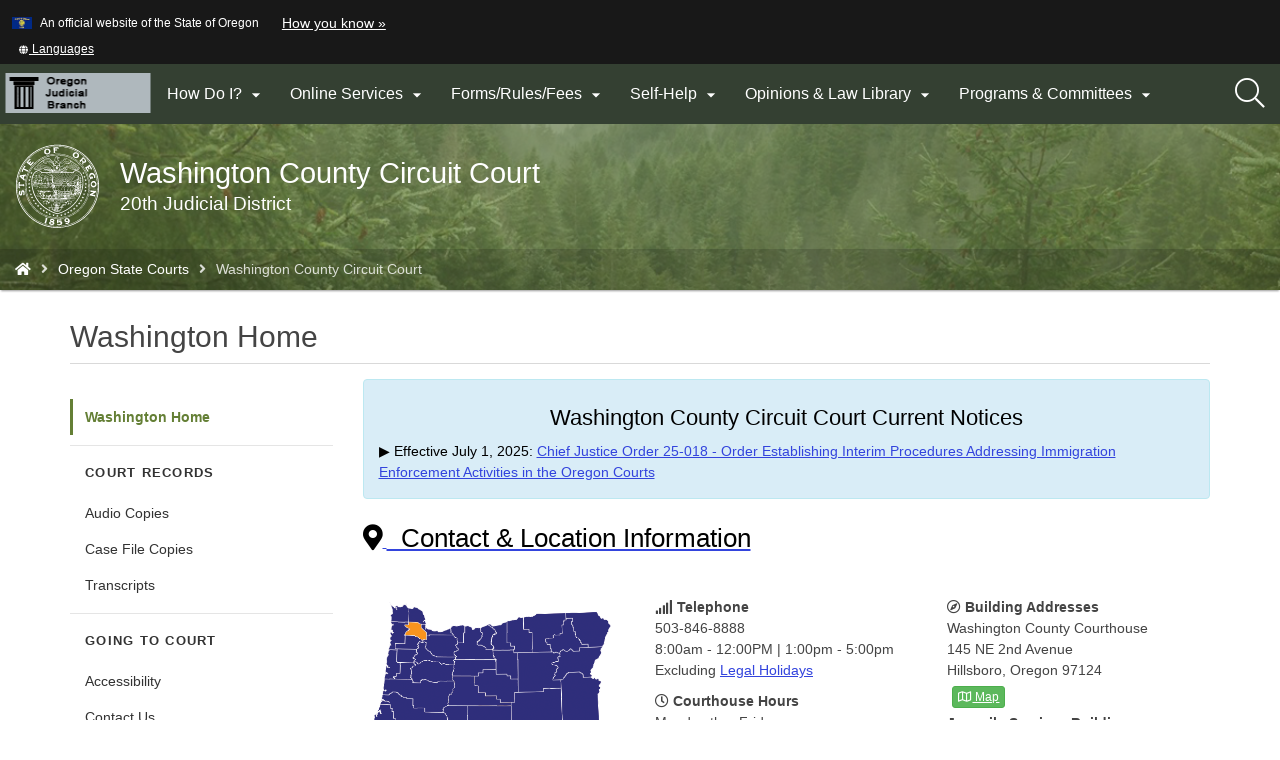

--- FILE ---
content_type: text/html; charset=utf-8
request_url: https://www.courts.oregon.gov/courts/washington/Pages/default.aspx
body_size: 42327
content:
<!DOCTYPE html>
<!-- SE2022  -->
<!-- DO NOT ALTER OR DETACH FROM SITE DEFINITION WITHOUT CONSULTING NIC CREATIVE SERVICES -->


<!-- Legacy Controls -->

<!-- Necessary to use TemplateSettings -->

<!-- HTML -->

<html lang='en-us'>
<!-- HEAD -->
<head>
                <script src="https://kit.fontawesome.com/49bde766de.js" crossorigin="anonymous"></script>
        

        <meta http-equiv="Content-type" content="text/html; charset=utf-8" />

    <title>
	Oregon Judicial Department : Washington Home : Washington County Circuit Court : State of Oregon
</title>
        

        <meta name="application-name" content="Washington Home : Oregon Judicial Department" />
        <meta name="description" content="Washington Home" />
        <meta name="keywords" content="Washington Home" />
        

        <meta name="GENERATOR" content="Microsoft SharePoint" />
        <meta name="progid" content="SharePoint.WebPartPage.Document" />
        <meta name="viewport" content="width=device-width, initial-scale=1" />
        <meta name="google-translate-customization" content="d78d477bc586dd01-66d24054f200e54f-g61435a41cc4d65c3-e" />


        
            
            <link rel="canonical" href="https://www.courts.oregon.gov/courts/washington/pages/default.aspx" />
            
            <link href="https://orcdn.govstatus.site/Application/CDN/Enterprise/images/icons/favicons/apple-touch-icon-57x57.png?v=03_04_2025" rel="apple-touch-icon-precomposed" sizes="57x57" />
            <link href="https://orcdn.govstatus.site/Application/CDN/Enterprise/images/icons/favicons/apple-touch-icon-60x60.png?v=03_04_2025" rel="apple-touch-icon-precomposed" sizes="60x60" />
            <link href="https://orcdn.govstatus.site/Application/CDN/Enterprise/images/icons/favicons/apple-touch-icon-72x72.png?v=03_04_2025" rel="apple-touch-icon-precomposed" sizes="72x72" />
            <link href="https://orcdn.govstatus.site/Application/CDN/Enterprise/images/icons/favicons/apple-touch-icon-114x114.png?v=03_04_2025" rel="apple-touch-icon-precomposed" sizes="114x114" />
            <link href="https://orcdn.govstatus.site/Application/CDN/Enterprise/images/icons/favicons/apple-touch-icon-120x120.png?v=03_04_2025" rel="apple-touch-icon-precomposed" sizes="120x120" />
            <link href="https://orcdn.govstatus.site/Application/CDN/Enterprise/images/icons/favicons/apple-touch-icon-144x144.png?v=03_04_2025" rel="apple-touch-icon-precomposed" sizes="144x144" />
            <link href="https://orcdn.govstatus.site/Application/CDN/Enterprise/images/icons/favicons/apple-touch-icon-152x152.png?v=03_04_2025" rel="apple-touch-icon-precomposed" sizes="152x152" />
            <link href="https://orcdn.govstatus.site/Application/CDN/Enterprise/images/icons/favicons/favicon-16x16.png?v=03_04_2025" rel="icon" type="image/png" sizes="16x16" />
            <link href="https://orcdn.govstatus.site/Application/CDN/Enterprise/images/icons/favicons/favicon-32x32.png?v=03_04_2025" rel="icon" type="image/png" sizes="32x32" />
            <link href="https://orcdn.govstatus.site/Application/CDN/Enterprise/images/icons/favicons/favicon-96x96.png?v=03_04_2025" rel="icon" type="image/png" sizes="96x96" />
            <link href="https://orcdn.govstatus.site/Application/CDN/Enterprise/images/icons/favicons/favicon-128.png?v=03_04_2025" rel="icon" type="image/png" sizes="128x128" />
            <link href="https://orcdn.govstatus.site/Application/CDN/Enterprise/images/icons/favicons/favicon-196x196.png?v=03_04_2025" rel="icon" type="image/png" sizes="196x196" />
            <link href="https://orcdn.govstatus.site/Application/CDN/Enterprise/images/icons/favicons/favicon.ico?v=03_04_2025" rel="shortcut icon" />
            <meta content="https://orcdn.govstatus.site/Application/CDN/Enterprise/images/icons/favicons/mstile-70x70.png?v=03_04_2025" name="msapplication-square70x70logo" />
            <meta content="https://orcdn.govstatus.site/Application/CDN/Enterprise/images/icons/favicons/mstile-150x150.png?v=03_04_2025" name="msapplication-square150x150logo" />
            <meta content="https://orcdn.govstatus.site/Application/CDN/Enterprise/images/icons/favicons/mstile-310x310.png?v=03_04_2025" name="msapplication-square310x310logo" />
            <meta content="https://orcdn.govstatus.site/Application/CDN/Enterprise/images/icons/favicons/mstile-144x144.png?v=03_04_2025" name="msapplication-TileImage" />
            <meta content="https://orcdn.govstatus.site/Application/CDN/Enterprise/images/icons/favicons/mstile-310x150.png?v=03_04_2025" name="msapplication-wide310x150logo" />
            
            
            <meta content="#344032" name="msapplication-TileColor" />
            <meta content="#222222" name="theme-color" />
            <meta content="#344032" name="msapplication-navbutton-color" />
            <meta content="black-translucent" name="apple-mobile-web-app-status-bar-style" />
            
            <meta name="google-site-verification" content="xPsnypiJQzrcAduzxdPcyTtE6ca7SloqVzlWbC_OugQ">
        
	
	


        <!-- CSS -->
        <link href="/courts/washington/_layouts/15/OID.SharePoint.StarterTemplate/styles/icon-animations.css" rel="stylesheet" />
      
        <link href="https://orcdn.govstatus.site/Application/CDN/Assets/bundle.min.css?b=jasny-bootstrapCss,font-awesome5Css,font-awesome5ShimCss,material-design-iconsCss,twitter-bootstrapCss,sp_2022Css&v=03_04_2025" rel="stylesheet" type="text/css">

        <link type="text/css" href="/courts/washington/_layouts/15/OID.SharePoint.StarterTemplate/styles/markup-styles.css" rel="stylesheet" />

        <link rel="stylesheet" type="text/css" href="/Style%20Library/css/agency.css?v=03_04_2025" />
        <!-- / CSS -->
        

        <!-- SCRIPTS -->
        <script type="text/javascript">
            var _fV4UI = true; // SharePoint 2016 UI flag
            var oregonSharePointTemplateV4xEditMode = false;
            var oregonSharePointTemplateV4xStaging = false;
        </script>

        <script type="text/javascript" src="/_vti_bin/OID.SharePoint.StarterTemplate/languageresources.svc/en-us/?v=03_04_2025/"></script>

        <script type="text/javascript">// <![CDATA[ 

var g_SPOffSwitches={};
// ]]>
</script>
<script type="text/javascript" src="/_layouts/15/1033/initstrings.js?rev=PwfqGMCAYeGaq4UXoAzNyA%3D%3DTAG0"></script>
<script type="text/javascript" src="/_layouts/15/init.js?rev=qFjN%2BRUcI4JRbH31S97R0A%3D%3DTAG0"></script>
<script src="/_layouts/15/init.js?rev=qFjN%2BRUcI4JRbH31S97R0A%3D%3DTAG0"></script>
<script type="text/javascript" src="/ScriptResource.axd?d=NJmAwtEo3Ipnlaxl6CMhvgoLH4gVVPJ1Z0M7YSQaT0nh4LLtja2nGBoHZicpVxdDcOUIfHZsDamm0OgtZZSRzymK6UdU68TjBlhGootCNmDpygKl1ia-8MlFCGCkpalKmmTXjtOeWFAwnq_rUH48GUusjQwDKz2dtB8tjDzPMsc1&amp;t=5c0e0825"></script>
<script type="text/javascript" src="/_layouts/15/blank.js?rev=Z1dREvGugGN1bANkQWP42g%3D%3DTAG0"></script>
<script type="text/javascript" src="/ScriptResource.axd?d=dwY9oWetJoJoVpgL6Zq8ONm-hE6LTmo9j20I_cs1ldQ4SwNyskFCGu8Nt1vAkOPjToC9B5wzLV572mTnfhJSnFk9jGDC27wuxS_BnbB7Bn25kR5Ei8RfAf46hYMs7zPYXrk-BxDibpV0IY4HNkJbTKuBa4AdJtEiOshB8nnAMM41&amp;t=5c0e0825"></script>
<script type="text/javascript">RegisterSod("require.js", "\u002f_layouts\u002f15\u002frequire.js?rev=bv3fWJhk0uFGpVwBxnZKNQ\u00253D\u00253DTAG0");</script>
<script type="text/javascript">RegisterSod("strings.js", "\u002f_layouts\u002f15\u002f1033\u002fstrings.js?rev=tob137cgLCsvzDNjZIOCNQ\u00253D\u00253DTAG0");</script>
<script type="text/javascript">RegisterSod("sp.res.resx", "\u002f_layouts\u002f15\u002f1033\u002fsp.res.js?rev=FnWveYddVjlqQYS2ZBOOzA\u00253D\u00253DTAG0");</script>
<script type="text/javascript">RegisterSod("sp.runtime.js", "\u002f_layouts\u002f15\u002fsp.runtime.js?rev=bXu8fmZgWaJdV5hTTcVv7g\u00253D\u00253DTAG0");RegisterSodDep("sp.runtime.js", "sp.res.resx");</script>
<script type="text/javascript">RegisterSod("sp.js", "\u002f_layouts\u002f15\u002fsp.js?rev=4ZPBbJQbNVPWHH\u00252FLIA3\u00252FsQ\u00253D\u00253DTAG0");RegisterSodDep("sp.js", "sp.runtime.js");RegisterSodDep("sp.js", "sp.ui.dialog.js");RegisterSodDep("sp.js", "sp.res.resx");</script>
<script type="text/javascript">RegisterSod("sp.init.js", "\u002f_layouts\u002f15\u002fsp.init.js?rev=5v8g0xU4UuFnqmrh5kIFhw\u00253D\u00253DTAG0");</script>
<script type="text/javascript">RegisterSod("sp.ui.dialog.js", "\u002f_layouts\u002f15\u002fsp.ui.dialog.js?rev=HJq2ZTrQuHUBWagL64wuEw\u00253D\u00253DTAG0");RegisterSodDep("sp.ui.dialog.js", "sp.init.js");RegisterSodDep("sp.ui.dialog.js", "sp.res.resx");</script>
<script type="text/javascript">RegisterSod("core.js", "\u002f_layouts\u002f15\u002fcore.js?rev=Umuw22ItqhPJrhMrdl6e3g\u00253D\u00253DTAG0");RegisterSodDep("core.js", "strings.js");</script>
<script type="text/javascript">RegisterSod("browserScript", "\u002f_layouts\u002f15\u002fie55up.js?rev=\u00252FIr3hLmxyNEjT4cmGYoAGQ\u00253D\u00253DTAG0");RegisterSodDep("browserScript", "strings.js");</script>
<script type="text/javascript">RegisterSod("sp.core.js", "\u002f_layouts\u002f15\u002fsp.core.js?rev=jSBBECDkeNyfuvVRfmv\u00252FEA\u00253D\u00253DTAG0");RegisterSodDep("sp.core.js", "strings.js");RegisterSodDep("sp.core.js", "sp.init.js");RegisterSodDep("sp.core.js", "core.js");</script>
<script type="text/javascript">RegisterSod("mQuery.js", "\u002f_layouts\u002f15\u002fmquery.js?rev=I90L3FFG2S2sDNGwf8hsyw\u00253D\u00253DTAG0");</script>
<script type="text/javascript">RegisterSod("sharing.js", "\u002f_layouts\u002f15\u002fsharing.js?rev=dDOy2\u00252BpLYS9W7L2hfjzJ2Q\u00253D\u00253DTAG0");RegisterSodDep("sharing.js", "strings.js");RegisterSodDep("sharing.js", "mQuery.js");RegisterSodDep("sharing.js", "clienttemplates.js");RegisterSodDep("sharing.js", "core.js");</script>
<script type="text/javascript">RegisterSod("clienttemplates.js", "\u002f_layouts\u002f15\u002fclienttemplates.js?rev=11vmxgCs04idiT9HLdnSug\u00253D\u00253DTAG0");</script>
<script type="text/javascript">RegisterSod("inplview", "\u002f_layouts\u002f15\u002finplview.js?rev=kfZpQkA81RlLApBJDxp2Jw\u00253D\u00253DTAG0");RegisterSodDep("inplview", "strings.js");RegisterSodDep("inplview", "core.js");RegisterSodDep("inplview", "clienttemplates.js");RegisterSodDep("inplview", "sp.js");</script>
<script src="https://orcdn.govstatus.site/Application/CDN/Enterprise/scripts/sharepoint/oregon-sharepoint.js?v=03_04_2025"></script><script type="text/javascript">oregon.sharePoint.templateV4x = oregon.sharePoint.templateV4x || {}; oregon.sharePoint.templateV4x.editMode = oregonSharePointTemplateV4xEditMode; oregon.sharePoint.templateV4x.staging = oregonSharePointTemplateV4xStaging;</script>

        <script type="text/javascript" src="https://uat-oregon.egov.com/Application/CDN/Enterprise/scripts/sharepoint/2022/theming.js"></script>

        

        
		<script async src="https://www.googletagmanager.com/gtag/js?id=G-8VWBKP4KJ1"></script>
		<script>
            window.dataLayer = window.dataLayer || [];
            function gtag() { dataLayer.push(arguments); }
            gtag('js', new Date());

            window.__orSharePointTemplateV4xDefaultAnalyticsId = 'G-8VWBKP4KJ1';
            

            gtag('config', window.__orSharePointTemplateV4xDefaultAnalyticsId, { groups: 'default' });

            
        </script>
        <!-- Google Tag Manager -->
        <script>
            (function(w,d,s,l,i){w[l]=w[l]||[];w[l].push({'gtm.start':new Date().getTime(),event:'gtm.js'});var f=d.getElementsByTagName(s)[0],j=d.createElement(s),dl=l!='dataLayer'?'&l='+l:'';j.async=true;j.src='https://www.googletagmanager.com/gtm.js?id='+i+dl;f.parentNode.insertBefore(j,f);
           })(window,document,'script','dataLayer','GTM-KKRH76')
        </script>
        <!-- End Google Tag Manager -->
        

        <script>
            oregon.sharePoint.template = {
                theme: 'cascades'
            }
        </script>
        
        
        <link href="/courts/washington/_layouts/15/OID.SharePoint.StarterTemplate/styles/styles.min.css" rel="stylesheet" />
       
        
        <script src="https://orcdn.govstatus.site/Application/CDN/Enterprise/scripts/sharepoint/2022/page-head.js?v=03_04_2025"></script>
        
        <script src="https://orcdn.govstatus.site/Application/CDN/Assets/bundle.min.js?b=jquery,moment.js&v=03_04_2025"></script><!-- Script below added for SiteImprove Features - By Tyler Tech 10/4/2024 -->
<script async src="https://siteimproveanalytics.com/js/siteanalyze_6283848.js"></script>
    <!-- / SCRIPTS -->


    <link rel="stylesheet" href="https://cdnjs.cloudflare.com/ajax/libs/jquery-confirm/3.3.2/jquery-confirm.min.css" /></head>
<!-- / HEAD -->

<!-- BODY -->
<body id="top" class="sp2022 v4_x v4_11 v4_11_3 oregon-judicial-department washington-county-circuit-court agency-left-nav courts-washington-pages-default-aspx or-has-side-navigation or-small-header form-mode-display user-anonymous" onload="if (typeof(_spBodyOnLoadWrapper) != 'undefined') _spBodyOnLoadWrapper();">
    <script type="text/javascript">oregon.sharePoint.templateV4x.bodyElementCreated();</script>

    <!-- FORM -->
    <form method="post" action="./default.aspx" onsubmit="javascript:return WebForm_OnSubmit();" id="aspnetForm">
<div class="aspNetHidden">
<input type="hidden" name="_wpcmWpid" id="_wpcmWpid" value="" />
<input type="hidden" name="wpcmVal" id="wpcmVal" value="" />
<input type="hidden" name="MSOWebPartPage_PostbackSource" id="MSOWebPartPage_PostbackSource" value="" />
<input type="hidden" name="MSOTlPn_SelectedWpId" id="MSOTlPn_SelectedWpId" value="" />
<input type="hidden" name="MSOTlPn_View" id="MSOTlPn_View" value="0" />
<input type="hidden" name="MSOTlPn_ShowSettings" id="MSOTlPn_ShowSettings" value="False" />
<input type="hidden" name="MSOGallery_SelectedLibrary" id="MSOGallery_SelectedLibrary" value="" />
<input type="hidden" name="MSOGallery_FilterString" id="MSOGallery_FilterString" value="" />
<input type="hidden" name="MSOTlPn_Button" id="MSOTlPn_Button" value="none" />
<input type="hidden" name="__EVENTTARGET" id="__EVENTTARGET" value="" />
<input type="hidden" name="__EVENTARGUMENT" id="__EVENTARGUMENT" value="" />
<input type="hidden" name="__REQUESTDIGEST" id="__REQUESTDIGEST" value="noDigest" />
<input type="hidden" name="MSOSPWebPartManager_DisplayModeName" id="MSOSPWebPartManager_DisplayModeName" value="Browse" />
<input type="hidden" name="MSOSPWebPartManager_ExitingDesignMode" id="MSOSPWebPartManager_ExitingDesignMode" value="false" />
<input type="hidden" name="MSOWebPartPage_Shared" id="MSOWebPartPage_Shared" value="" />
<input type="hidden" name="MSOLayout_LayoutChanges" id="MSOLayout_LayoutChanges" value="" />
<input type="hidden" name="MSOLayout_InDesignMode" id="MSOLayout_InDesignMode" value="" />
<input type="hidden" name="_wpSelected" id="_wpSelected" value="" />
<input type="hidden" name="_wzSelected" id="_wzSelected" value="" />
<input type="hidden" name="MSOSPWebPartManager_OldDisplayModeName" id="MSOSPWebPartManager_OldDisplayModeName" value="Browse" />
<input type="hidden" name="MSOSPWebPartManager_StartWebPartEditingName" id="MSOSPWebPartManager_StartWebPartEditingName" value="false" />
<input type="hidden" name="MSOSPWebPartManager_EndWebPartEditing" id="MSOSPWebPartManager_EndWebPartEditing" value="false" />
<input type="hidden" name="__VIEWSTATE" id="__VIEWSTATE" value="jEERVGFkdbUlV+S9r8//VyjbBJi6TEAkpA2Lw+phbFontxBH3h4lF6VuCgpIm0hJZpTGZw9iqjLxvKwHOgf6kzAJc31XFn/sEava8NuqLf0bh0H9DQPbOKYatwvWkK7bRrwyUSE1P5hmD12RshP8s2Btx0qcMSqb/RPq5F7CCBzNtYXqBb3LMOZJCPds2aklLsotObn7GyD+HGDdwpjOruBVN2rOBccikmYaVwQGez1RMtYGvzvOxq1X+6KyzIVbL3i4Ftu79YRX4YrgNR+7Ww5UZS4G9mmgUZSNcnEXtGScs5P5CM5Q/mDqNBQiQ77X3ziZ6agux8g/5qr/X0/RS0PSp+8NLFZuLtXTY9eKDgXjcrd1WkpTer8kFB6YuDx2PI6G/RCbg3zC0uqdQPKio4YufKjOj4X+4S3NMcUoFeHnZnpyC8nx7weU51Y3Eo2i0Rs1/rj9wsAjoFWDQM8w0OTgffQgCRY4w6XyRdRLYfJKVCzgc3SgoUaLfxlk1FkI/4zIFAxgv3dql7vPB3rJPIETJBSSKtw7pBT/Cd+Ir+e2DFFxSCGNEKQH4sk5XokuqeHlECMlBwV9ltJwwLWoUgNAVCNr4D0H7WdK3+uhKlF8hTkwwv/0wqSxHPPeaUZsN2ziZAaCN9h7zI/R+G+/d1uykl+qsR/pUJ1+u78M1ui5+nWmNGOgw/5FezMJO/yEUliI1umbVtiJxTiZdJLCj/Y1Cq9X50wYVDoq10g7r54wN1N38XjPcIRSnSnzuH5qxbI2lThCEdudQOCD8ySeBIUXJqodBUwvyHUihPGJNQeZVMSwf7rAV/zDKnNam8RBxPENf5rphQ7F7kQWzLlsUpwJEEvk8hTt1hfLPvZarLEZq9Peo/Um0vomjtzNHeeXXHCHodWA+Er+lmurCaJSx0BuI9PE5adUYYKYozmYEzpsCGkniyktojINlLlnsj/JM3ylqy/DXSjKcsgidLmSpee2R/6XBs+/hQdgVgpYWe0M9eozjnw7Xj933bvBScjlDJtjO8ug/[base64]/7fRJ9iKrz+6+9t4FdnZqMIaGRBQ8RFmWucPZ48lw404kXCn5T/AWjFlNoLkleI1AgRKJ2XpD0aIN4G7ZJOzGzMn3gLQHackLRGJ2PIBl1lChwzdne2oEDD3sC7y7A0OPivIZlovuqSX4S0yEgDJMr0SvHnKHNnX5U2Sktw+q169UjE7EvJgFLzEeLu95fUBK2oaML49FuN2/nG8r4mAiR7H6j7KerX7WmshaJ5wIMxeSZGaql0ohnEUQHsChga6WApjBM/cOrJfUGn+aIcHY867eQGj0recJ3Lmsr/xD7EIxe3eRiB/u7uB3dL/8JEXH4gZJJ4S4T9W8BS/fvfJ6OXj4p01KjGFwHtKzzrqkv8kUmQ7aAUY74efys3TgdtYXLK9qBWAN3XodAjYe3bhm6kFEsWxGzLpB1oVZc4IfZ046u7siDsge+1gbvy+TSHQA3RweP0cgWncGAmvl0K/LNNB3HhIaNDqymQmVowmCD9CEsY5TYuBZuLSIbwX1P2bgABcYzisppmU5xIpFJxAkw169a2ARQugjiF3BOLjG3ulrvvKJMDg6Hpc20y5buyjqeCH/wPZVCaT60xi1sx2YmqprAtioHgkJUF4b034fsIN9iWIlHikbFivGlX4dnXoPcRMhJZ2NV+RykHKkfVe8n/Hpe/K4YQsriOBtkkjbALBtoxihdplqTdnJaa+c6jtPd8FPP8MX7i55cisJxGVN6iZknaJjIMh7phgkisxOZa9R+rIjl56wpycNmgbqDCubw8lXcmFyBw3MW59k7DnT67egXHKcLHTjWGwwVxuMpW8E01SzOJeBSroljEvBJqeX/5RMsZwuYbRFSxR2xB5IHIEGpaBwJnrUZlefBmpt5UU3ImO1rpNREgCn4xcBlsNiPH2bJBzDZv5UkrTd9ut8QKIGXW5ugi4GmWFwSC6QpQ9zt5hc0c80XHNlmgB6pG3/vZgvevvjtvpX1sxSR/tSLlwgo9F/Pf17fFAGJKbZ8c88XoyObacJJDORMIX/NCD0YpdkwKXYBveaqFZPcsybLE0yi09IlxJ7g2ESNutXYVO0BhmljUW4iMBX3jga+n1dHdOjkLrMYhN4nPSZaYZaeD3DRCBV8LRjCUMhlHhOr6Tb4gz1aX0SfMl3suw71g6YkE2kBCZHGBmeM86NpuwAZxQMjlZUyihtWFA54PoFV767Fh467mZeNH/NDIcc482du6q1A/KS6Xs+uPg01BvbMIuJHdeKTom9SKn9vLeHVLwWkPO8ey9tMXyJdd9+gAONW37Jc7DWze1PShJvF5bPMjnHSgjLJ1NgqU/rCuGO9hGZN3LrHz4UQ7/HRhdAdQFAz2v8xIKtuGNXYsrupRk5lSKsnxtmIYnD0ZRgEw639CyDB8UUkwBMG8AQRGgNGla1wlEHe18TSsrjkK5E5ZbkozO/k/EfEWV8gJ7PNz1V4AZTR4pYK/gxnYlI8HHVc5yAEz8eFn49LdyuuLDd5C8/+VQPlzFEuaqv2tpnLT/nwwStN+SjyoRqHRCGgluSOfCgmnCMDuCDOqoH/ds9WFAabAruiH1kO3ffIACxwejz+dAzgQwwjoG5EKosDMbPVO6FYjuxGwjf8sxzkbLWyp1vmfzJ6zyhBRPy941sEPS924QdRNc1dXA2ShVi/a28YjCbSDp5MWY4kRx2E7bE5Hzt7TKhYHwKUP8mNBTB25Ol04YTsPfBLqWpe4OY2L7wI4Rj9UxtkZy+/LQQxtd4KR+PI5FD/Uu37dhCWeKEreeF2xb6VArQqu3/dAEsGayaHE8A+d57LlQrlMI+NtmYjzT7vuvOIOYwOQBya28RkX601LQwNSLuEtZF05htExUFDpbkUkODLnmrgnPUhM6YpEPhr3vECgCpLvRp3SNsyfA3S21WxEw/sDqsBztu5F6UkQD3Z3Byi20jWxTyNQPH1K2NoPeMnxt3ndDIH8qfmPMJVH5Ay1O0e4JfmhP3vsATUmkBRacRvYTuIDLzv/svTuy6kVU4YbO6AQlfyWSO6lrFSfzPksk0V3ZJcZw7Btpb03qcijrlhD6WpiWepKxTIkW2effCJusQvSXer7pIuK8dbNYeDYsQF1+eboSLVswjXs1b8q1GVF0TxpDKtBIYyWi/ZicN2O8dnvK0zZgQLsnF66UICJTpVSU9toJn7MxtI/nKW2htEiYudlupA+Pk2kmAgDPoYAl+HS/ehakjimGmVVKIMfjseE1Ju/YWTVt1edaWpFZJIC9II4XO7Ei3n4N98gvfOg8Py7MahoeD01yv63VYlyozlcF/KkckQ3tuFLMDnDTA1BpOoId5YHbFVuAQKSCClmZx/YL/V1viZwiliKdTDIqfj8UNjzY5Onnbco1LqAqDuoss70KQoJlOVpId47kRzcrt9koUmXFiXlcH9pUIJ3w7W/ale5ZleR7HPz9uSsyaw1/ciWyylTeS0wYnCRbTMk37NSLjgnzSFd+d3bb7IK+Gz21wryoatvLiLRtxp4SAoAuPYpsgqYFnJvRmALsFPguDf76ZH39sBgVZtNt3QNIYkPp/gENqkvX0RMB3vxsl5dhyAFaXeSIRhCeCR7zPsQFRO8rUHnCSsPfV7/nnkxnm58P3ti/44A1FKw6Tq0MafazxQx5+nAzAnEB7wZzoSXVqDPUEMsueeuKDa3pBpC2D5FGOyrzzr8VAduPTQABdfg39ZpUtrbZXRHtpDEfdcW5LOB4hNHXQz8B5V8pZx0N4q9qAzVKrbFf2t0iyoXgqpHbtZlNiArixwmOaqygMZV/LcfMOg84CU5Uo2tvLQxq5kvqY7lBK/On5rYpfHtguI/hFlepzQDtqlWwKCoVGt6zYDDPbSVZHtJPkYNBvu9/rFj88Zy/M5BEPk5ymu3420xKOTvPP18/32vKuE4wO05i18hXLBWO8dCkF5iInJ+QHBCStnw36WmIqg+2fMV5yqP7r/dqWLPSXuBBFVw8RipHREL1wK9julp+7ucIiAo/Wm73axTTiKUCBvyo/iJ2940jDQe5X8TExbVzTSW8+x+RWzGZRz8Ql0kb+PKF9c3Wnx5DQDCOmXlQPQO2ZaMdP1/8qx2h+llhOGXMUJT2rqOV1sM40+0dKoxWbDhW9cG6XVA2yMjBm2U0Tu+XM41SAYQfJYxw3Y+hpxglAivfoi2/kASDqIqWVIqoxqYJtQC1VIwvS8C4SaEHM2f2cIzcRfHeDymGu3NC5dPmqWyg6jsWUTRqF8uxCeeQa389iwiyWPyUeR8YK/+p7+RvTPZfAq78B+tXIF6gjuxg5Oxy8Jz/ak4orLgIZwtf+BwiLkx1JoF79OxA2O7qJnNAMr70GztLFX5BBDSTiOJ066nTrXJKRNOqvkAOJVK1gne7CyV4eCbwMIYJh762Yc9/Q0q5+o+qT/Y2lDtlVNgeZ8XMRgX+kUaswyHNZS+HPycOms1oldp9fRmpTtEFO+Sw6XOwA20bSsEGgEd/cHtXLA/[base64]/NRJ9kgWPzG6QcSCWQWCC931XAs37d0wx6xATY0G1ETaoB5uYUydWPObtGxx0I6h0MaYyqwdJdRdJMwab+yiZ3SzLB6RkW6I9HkbORhyddlaiVx/UJAbl4d046ZWVnPyp8dm2yRQbT7FTlpJvIF4lxyFf6PNqufJn4j1MXtBpJYxiB1Lp1SEiag+SIBR2brSkig3Pzw30B/qyzdtP5ZD6dyhgj6A6rqv/KBEp4fjPvZuov8JQBpQ1XEv7kWS0AC0gIs+zlJqveQ+OyTg6kthOeJXbDmgTAfTg8X2QPHpfHvS6Gm3D9B7Ti+vmMFkeWA1Atn17iHWTXmp+EIqVTzeTTQnYS0LVs2q/XjqopaCNLjKdBgTzw8SY1d7ZEZZK4xPZaITEQdztNxKwJ/tY21RT2ecXeVQ2mqwuNRV5wfE4ukDqNxJE6bUH+tL1EJ6v+uOydBucUyW9L1e7m4KGeMqmvoXNGaZMlFiEgPfNxrs6H6STuNDte7acpnkCIhMBWiNo1oZMmJ6Ms/AfgQmTFn/GmmnTLzYE5rlHK0JVL8iG2+b8SBD1rQxnAVmU2Muwo6a8GBm+WXuFPYFU7Ol7l/p+Kbd2rQmhlg+TZX90hljwGjw27w6T6uiD88cTmw7g/7agiBcgFNlM9HMV+GqFqgRPMDZnL6LTM/BihSzb1Zksnqk2x8oJS5MuU83Zv2nzzw60Lf7qgmQPku1gjy8R51dFsvj/i3iH5QlrzjM70IqjCtqC/4GCU329CKAB6Ed4WgLOrz1vZLBvIjNBTM8H7iJ6f9pam67U39p0xpfxI7hUDj/uKYDYfJvyswS8kdbjGIKSu5ihPWQcqGDk025byWjEnDJcoNQbKsaYcvZvNqczj5V8c/rReodth/lYFLkQURHxtb+WiBqhlJejsOdEow/RBuGYZbeN9q3D23t/Af7dE55aTVgCwlXu9yP8qD1fHz6ACybpdHEJcMyWlSluNBedzGVgrc7+Se6ssuRUpMiVACiDd/Zv2eyIXkTkIZf2u1LJivOEWcdEUYqz2Rvxt8fewzma0lGUgM0W6MaIOTb+7C1smc63LqjB4jO0CTocVRpfHskUpLZMzeoXP8fUmtE8cbn2DLQaHTHnnCwdrxR2v+hrGJQ/ZqBY4f7+tlNFK4nI3zm3LPgom/75Erje50BFvYlUlPwCipwhuBdjHhrggg0wheVpdOL6RFl/jFBUwt9ROsPLED7RSoKYOBu0CcW0iNkYZ0yzAzdqJJWcV+BLfR9bhVFc9ewp8s4SFZkQdGGz+N1lAlej3ePCEshFyZQRHqKN/r+k+hQKeOr5qnhQcIitG+2gkkcbkN4Y76DPz9GaECWRM43TKLJBJup73BWnnU06kpPrLo70j6obqpENasfHk9z/QeOtlnCRFt2XnjqNf3UPjkqAq2gAuBaH/QuP6CDk6YXx7fcEs2ijWwUoUdJa0B29GVA3fL23ZwSTfNOFU3yB5u6HObQUvAbZT7BNHJ0Rd7ON3d2+MwRIZ3331rQIpssEv7tZvcS2QhNs+PNBMsZ/MO0FOnQvs8s5bRoW4JJp8efILB+Br92HwNoqyU97EfAR0kGbiOOBvpyzxlnUm/Ea39I7ZMFzHsReEr3ucZfUNPcYTcuo6sz5S7VqqBelA5OQjG6tNrqLhGOlWSbLS+Tuas1JUCdRDM/3ikheJk4A7fHp/kAx54Ap0c9mZJFZ0OlidLGW6v+G8xYvvWWM4xfCX9SNusQKQ8zbTr0nqpfePm3HzFq+mL6ziXkGDlFLT6fp1A591GjXi5jsqmHAq3C6toidoBoZ3LxP7d72Ol2DfkLa7mVRxol36ECG8Yod1VmpEGgyXgcKdMdYh2TuWJQjJ6rfTXXf+BlT8aX8uI/nP7PhGlBHzrlUuDjdxIp1+NCBw+XCPcwod902M7raWxLDq9W0Eq7HA9zvAqax72q8KmkCNQMLtQxCAk0hn0RSK+/cujH2U6N552n+waegLo/mJhStA+0UXrSov2hgtSFCMOFxMRVMzGNJ1tZGd4SdU1MtJ/gcJWAU2Qhwd9LldYCvjmJhdsdguQkx/YhTHqnL/MquXKNEBoNXMWZtDp+6R9Sm7Jx/MtB4d6AW4YYjnSLEscWYR9C+6c003sNjUpTruteFdX/in1l7gtMUJ7lVoxwtsFiU606hH4RVilQOieCWDtqanwMQ8OBS6A+7UV9P32N96Kn9bCCoU/RgulgQ3TeDKYAM/[base64]/SMleV+1e9TyPvSCaDgPhiUQtKcBN7XKLYupGkiZb8SB4FZFyJtmEqO6o6LP9z7rQ6Xu7mVqWOBAiMAbHye2djSMAOetLgy8nj75pPQngOcho7/[base64]/D5Y6sLDhkoEfH8FoN9ZhQGK5CklGc7UaSC+vp5846xvpi/EZbljqY3HcxTeYLLYEzWyfkwITPjBFshZ5DyBevMKBcpPyU8ZwaKLuHZumEe7kwX6FurxUqCUajSX6oEWAjhkUUi8mI+Lp1tdyCoUVzqKlfsw+l+XoA3UnmzlhnJ5sQTDfLXMS+HjL947ag1b1zpJ6hE3cHodFUN18suY+BTwfOXgTi8cL+AP0JSGzPJnq3isEUkExQ/5zrYCpkSx37kAQFQtiEvKkEdzG2IG5OsfMfyJ+fivxGN9DgIKGiXqyfdzuEQzJyjhN2tTycwXHgJKpV7sS7mKoq/5ykXc+JiAEkdjLpArNfotjeInoSPdHujqIWRVvcSX0J5zPBCFb5wmM4wbT7U2brmxJVHIezNykf9Y+V1XPqBjf2Cl9Sgtgfv1E7xSJWvtBxG8BaA/VSSSgmG9DKn+ebJ7rccpOCRegKQOjdbEVtaEDnl33JI2YT6GAe5n1CV4lHEhOP95MjRxgB1djvCVxa2KMg3Zbh4fXQI04jjj8SUrs91IKwa0PAFr/2pPEC8pCRtjRVR/WDZgpjAZ7HStngnyk6RYq3XL9LAWOctozhGtCCom4mS9eUW/aT9rZs0amqGfMiMvRNtUKd0huYKgATepsx6YvGTi19c5+aoL0MYjroMNqfoHf4yUkJhVnz32YjhppWS9JQGId1e0w+g/U9pKsVab3Zf5B6qoMPEd/HqnaYYhlUyA5Ou26MzL2Cv4XTDb51V0tCnz19pNEK4kaL7KuTa5KrnL0/zKLN17XLreL3AIZHR4hE5ZHU/[base64]/Wfw0NXCL0GjFLi02Iw/Ra63vitmNu4oxI5BE3+i5oQoagAOH6RYvH/3LOx9OsP+QEJuao/PiGx1a0LVwo3lHkeko6THXT7qgQcengG1/mMdqZ5PRW8tknYdVjppIzZDzFCathzmEbw88zabPL0h60I5N3dQ1m2Jnk9l11Jmg4VrnU/4r2OgbrJQ65thgW7u+woLpTcAOoG9h8VdZGgfVE/ABWO3hsr6ZR5FUdRLeyNM3xbKJQV3tfrbG/ENMaNgYoiluJvLuARphhkEG7j1IBYuPF18PP1MqoDF5TWFw+owzFCa8WkKBi6MMC1RsilygzBLTc1TVTCT/JZH6tQBoY56EJkyXClsRSX2+fs/lpOvRlXoBlEL6l4mCXKVcKrI4q930vnrnKl9BK3SaxUGzmWTMCxLbIn4v58idXnQxJKJcHn/uR/fv+0lMurVRPNrwwRZZFnXrwWboiIyTxqDcZTocCC5Qh04R2GCOHFZcc3Qd41/JONwWuWZVPuoV+y9/9LZGud+4E8eSvxynRPUa66OO06Iu68cx5hjFRXIr6yJgi8MvFcW/DYhcNx4EwEwJdcbVrFNV2rFZ4Zg/4ENO9GO8yIG+iNdUU6cGzOMhTh/kyWxRUoXgEQ0pUJHNY6Z485Dpagx+bTmpqjXcm8OgC6FIFepZ5NSPGE6d1yjQH0ovZ3yosaBlfLMvFSI5EtiomV3Hkbwh9FkWUwb32jddrjHFjlAI9I0vcVsJY7d+llvFX9YdjvUIDbxxoLdeLqCvpDNg560p7QP7G17ipG0/[base64]/1flKNfdHDaIgXsc60neGMCiyi/mU/HZs7e/GPmDe/UmnWmAmrIygYuOjKcvCdgZRR6MgXylgWnwzOLc70/aoPdFn/PqNRi2CD/mHMV9ZpHGy6APCOOlvfIZ64w3uTBJfMOlSuv95QsPLSXTLzPDn74lfzM0GeLYh/f3F6Z8CX2PJu1nnDTKZBMsUeXRQu5j3XboSfCXA5GKLtDT9KYMkJ0qYY17GKCDGxu9QGGgJuOFMOSwIuVfNgAzYkzS7trOLy/vanUKUlHdy9y0PLnS/41DyQA4zCoUgTAvkjpz9QhPQBVZBV630tSHvU8ZzofJvlfwnpDQhvLss97t2THIjRFar0XwXS9g+qRbziWk48NqgmZGcgWm6ac+UPclyA2jQpkrhvccn6AgK3Zn3p//vHd1exYqabgFLsMzeRbayox2v2cXjGBWvIxImptkwWhKmyIm4vPGDphMnh1GNIs5wPgEBnu3dduqivGH8Q/VBx5qO1rguOQYij08EIzUdF/[base64]/[base64]/OIEvUSkQLGP3z9BnnuE9IFiMmvghMhlyWI+WLH1i/7y8fUnbiwihTJt8uxnOkuAKS1hTOwFjt0rW78QwZsLTfL8v5Ay68FUmOzjxVnL/EoPb7ejIC8RYsP1LCbP1ZJvm7uGykQ+KyAiRwZldB27oNyVg/uMR5emeJpQ7myfD1cyvMdfKQLWSQOSLSF2P5M87JBQ8pi4zYCgoXTn0BnnbzXVgsUsniXc08S9gzlgGkFNbuqbmVIBaIZ/GJE449WQ1sRwX7uAqYJrNdsO+XApPK4Hz7sUdBjWb4hM5p6ty6ARjIi7hxIyp9igmGXifVtxUSE8SUT+/aWy/ngv2sU/AsuX4YN8l+VHMPrgCbvhn8rVjOaBoAIC2JwYTphwRNUd6Er6XeGyhMf77WEZlbNHS27QSfPOweKDw5A1L912kln4JjpUwSqeXlvn/+NVJPNoEYk5qX68UowkUkdFJKho2KmKx2IM50J24hbDiSddyNZ8/VfKcCnDvEB1+/bx/IF4AzEJ5U9Hnwd5NfM/KdQQVIMh1m/D+x9iehMwFQzc3S52HlzKOn8YwmNPZkoy3FiHyD+wdo41J/jU+VTudrhrmrtMOPoQLb6e4i0j9vYvnlxH0nnFWuGwtP4ChbGFEN1lbcWzJfZ7D8syopR3twPsrvgVyS6y9JB0RHSHBAosPTfBZCkpyxoYbhAMU2Gr9/uJT5PqkAzbMLwUpMtTZsSfPsr9Uqb6g7p7iMqo77h9D/emPEL1URbWa5HvgQbObmiYZVZ+Ke4xbJqKpGvJ84xQ/vygb2nQI+c61NkSrMu/sUgdwhJ6oNNN2bQbLyQfa2EhJZVGyNNvi+9pUa6pX7QhAx27gecnqP1cH0Swr7M+JmG7bgYGTLsmlpvifKZfzjvLebvwIP28mDdoqxOkMYg7CgKOX9bmgFerK+t9X0c48tCI4BsItvBfB7pDl4NyXGkaCM6MKi/xPoVIyUvP3xE5flzwN6AmE0+tcy4F61wmS/5ahU2wJSNuPbs05uXApmPTnsw6Eh/9m6240DHYeoBaBkE9XMph19bJl4NaAASkHsDoMq4z8PBCThNQD3nqi8+8WOHzBy4T/4bGp+D020lQ86rInPx1edZN5+0jszrCyc/nOX1nFR+aCHequlPARyNEdXKIq+7rdO5QpLatYAEyOnYlKk0Okyr6wfEPDipG5qKvvfWyLt4PC3fN3VnqT5EvZH6niL3AmSND+VD2zOkk3w84WBvfveyXjZ5t/q20q3MHZB0vvSA/gXKrw4hPSgeYMraGFjj2MuzCz1z6OqpBTnELsP39G4TSchDT7eRLGn5lbLooHarfFlbmXw+ZfjLrFgeHhk0gx05gSdzI7iMiVnL9nhcy8Tb64qoocCEuJD1bvwQmeNApDHXzXxG/4WaqNbsxHV5jx3brPPivybieYzWRPHG01gHIizoms0tZ/rSm256r1tRpBj/DSMr/JPNkQJ0wMstHgsh8xdYn5tzcarLdeyYnw6XPgv+4T+WaEkpjuLpKtNbQ6KXDtzCHXvzljAIRSmUpUiZptNWRBkRySmKVOfc2lOrDENsZUibG5kZSZd5DZ6DOUPyCwpgIlj/WoD0Hy14h9kCZgCYuzU1V9tHAyGpMamO8b4ahLFNFr/X5VavKZvyhlwkf7tkhnogIss0pnjZ+qqRnhuiXF6iWDEemBv640Mrt5tXV+Hkt1Tv8bRR4So/1ZqMlarATvjbRrtZ4c+Rw5PBb6WkXnJISLBe9CKy18Bw/2XK9E3HfI/Pm5YwirybbC7LHYLRXtTWaqmRuGgY1gzjKZilojcYonmdldvzEUYdiih9ig8OI+XqeYXxYGWQluB/MIXp0jZs08wwaKsd+iDlnLpdficN5AV0MNPWJ+w0I9iDkAnxL1PurPw0awb88tYE+aclb1FssM/Zt+8uZ1lFnjP8axOL335f3zkYmjBNhLDF4aY8/ho39IWeXA0VN7buhw22+k+0rDZQ6M6qo+Eo6xvId7D7KIvoIPs66PXL31kkUk/c74hTZoRZQ17SVW7qQyVmuhRxonxauYfvieq0XA6wNoLxkF7e7Ntq55K9t+ioEu5uKk1iAgOjWdy/Z6zATSpbPOO12QZjDSwt+8y9CUKoOVtp5HceEEYxesQQSg4+YdGcWcmBCwO+86+H9xmKVSqd+PnLAVxeNxNAzWoMSZvrU6vEleZCXsytiRIoXg/MviAqrVaWhWDsuHbCwXl5kZNi36yfyP5zaiz1Yt1j6X4y0YjJV/YM+3YABU1D+4WlKqJ/f/oSthZpVcWqgvH1JM5q/[base64]/MZDtNVgd+blLPD4W0USZbuSa5cLMu2Zlg61p5mJW2/[base64]/f/8R9xM5qDv1bNT4EcvhxJ9dVURB7ejT1k91hioZU5oigpt+V2dezxESnVkfe6HhdKX1iDOmhQl3ZUih9C8eelz2bsZ78K+mkLuLWpKka2BDjzYgbqRX+vuBQi5hXABKDW/DnfB+oMQVsRCK7u+rBKoROojYBqogtja+gWBehZREata9NA595W/whIqcst/Yr2qm86dsOJGmhXaoHiKlOY83Y04rW1VwTH1rvD1OvAPsLuW93YDUGb3yiSSQS5E745bl+n5XeJcRv+Bg2xQ4wCzn0jhoM9Xs4S0IgnMChWJcFcSq0ZqUIDT1csGcC1vY+Nb2W/5EwuSNdEzttOmG4CihujjIkG+WODXFZFAmDZhVfQfbWQiXxY5QFAlUx+snym7RObiOTHVp6pIFyvd9V4baKk3gdjtwk9X0/5QMgzE0B1ekGqf+LER2T2EofD/gq6jTHmy3dobRIVptCabCqB8hwz+8D0Nge4ODHeNT3MDXAuHnCYEkGjrfHqR3Ywsc8zRkfTur9IzbcS8cr/VyZ3GomrF/yKldrGcCVD7LbvOhdbX2ELQMU2VFWbamx31UzSYG9NPe0yDw1FMEbwhxfC1HR3fJj0CZK5Ue8f+XRm0J2r5X0AXv2i6pRCyBOsixtcPiQM/[base64]/WhTuuyF/4iTZHmw1YJrHwtUwkpARDY4pGr+XpVv45oho/[base64]/3k84b+j5+wiZC35XTAEsHJMlJdL0WFa4DJsVnkFi2FNT8pr1Hk4Vm4gUHnYmGnrrUBcL/Ihk17fXMGCEjQ5rlLrx2i0NrPyljs8qOecyqhmCeFbFiVnExi24l8or65theSuwcVaP+MQvmFCPQnAnusLyGqiMXo6+wi7WiH/UfQHRYDEEW7Q3abQb6NQZf9I6E5sK26IZMNOP4TBkr079glfwrSLQhblhIhkrJ2K8SdaX/3MrtdMiO/xyakYyPa8MaueKNTCQHBAfZbJUsVVXbkv3gTxRyVjxYU4HwmWdZrDzzlenBi67dmctdrj/uPaI2vTa1958sj/fniGO1mNf39rLbi3zvKXqvyjV07drwHqdRwXTS6mAksuK7qAuSD0RlmOgfBYACBb6/5+qMJxlWooFGve3raCQ5QmONtrjgrVmOZkroya57PmQ==" />
</div>

<script type="text/javascript">
//<![CDATA[
var theForm = document.forms['aspnetForm'];
if (!theForm) {
    theForm = document.aspnetForm;
}
function __doPostBack(eventTarget, eventArgument) {
    if (!theForm.onsubmit || (theForm.onsubmit() != false)) {
        theForm.__EVENTTARGET.value = eventTarget;
        theForm.__EVENTARGUMENT.value = eventArgument;
        theForm.submit();
    }
}
//]]>
</script>


<script src="/WebResource.axd?d=pynGkmcFUV13He1Qd6_TZJLwD325Yhp8NB4eAlT38tM9RIF9cDuab-px8oPbsvoNW1tzep9tFUFg8YWz6fWBTw2&amp;t=638901356248157332" type="text/javascript"></script>


<script type="text/javascript">
//<![CDATA[
var MSOWebPartPageFormName = 'aspnetForm';
var g_presenceEnabled = true;
var g_wsaEnabled = false;

var g_correlationId = 'd545f0a1-539a-c03f-5d20-f5fea07957c1';
var g_wsaQoSEnabled = false;
var g_wsaQoSDataPoints = [];
var g_wsaRUMEnabled = false;
var g_wsaLCID = 1033;
var g_wsaListTemplateId = 850;
var g_wsaSiteTemplateId = 'STS#0';
var _spPageContextInfo={"webServerRelativeUrl":"/courts/washington","webAbsoluteUrl":"https://www.courts.oregon.gov/courts/washington","viewId":"","listId":"{8e413b05-907a-40e0-8e21-5e68247889bb}","listPermsMask":{"High":16,"Low":196673},"listUrl":"/courts/washington/Pages","listTitle":"Pages","listBaseTemplate":850,"viewOnlyExperienceEnabled":false,"blockDownloadsExperienceEnabled":false,"idleSessionSignOutEnabled":false,"cdnPrefix":"","siteAbsoluteUrl":"https://www.courts.oregon.gov","siteId":"{cafd47d4-eb4a-4312-9944-42cf9dfacf77}","showNGSCDialogForSyncOnTS":false,"supportPoundStorePath":true,"supportPercentStorePath":true,"siteSubscriptionId":null,"CustomMarkupInCalculatedFieldDisabled":true,"AllowCustomMarkupInCalculatedField":false,"isSPO":false,"farmLabel":null,"serverRequestPath":"/courts/washington/Pages/default.aspx","layoutsUrl":"_layouts/15","webId":"{63f0aeeb-2a29-47f1-8fef-78f3df2b652e}","webTitle":"Washington County Circuit Court","webTemplate":"1","webTemplateConfiguration":"STS#0","webDescription":"20th Judicial District","tenantAppVersion":"0","isAppWeb":false,"webLogoUrl":"_layouts/15/images/siteicon.png","webLanguage":1033,"currentLanguage":1033,"currentUICultureName":"en-US","currentCultureName":"en-US","currentCultureLCID":1033,"spDocIntelligence":{"isEnabled":false,"isDocSummarizeEnabled":false,"isDocTranslateEnabled":false},"env":null,"nid":0,"fid":0,"serverTime":"2026-01-24T22:47:04.0641958Z","siteClientTag":"25$$16.0.19127.20378","crossDomainPhotosEnabled":false,"openInClient":false,"Has2019Era":true,"webUIVersion":15,"webPermMasks":{"High":16,"Low":196673},"pageListId":"{8e413b05-907a-40e0-8e21-5e68247889bb}","pageItemId":1,"pagePermsMask":{"High":16,"Low":196673},"pagePersonalizationScope":1,"userEmail":"","userId":0,"userLoginName":null,"userDisplayName":null,"isAnonymousUser":true,"isAnonymousGuestUser":false,"isEmailAuthenticationGuestUser":false,"isExternalGuestUser":false,"sideBysideToken":"","systemUserKey":null,"alertsEnabled":true,"siteServerRelativeUrl":"/","allowSilverlightPrompt":"True","themeCacheToken":"/courts/washington::1:","themedCssFolderUrl":null,"themedImageFileNames":null,"modernThemingEnabled":true,"isSiteAdmin":false,"ExpFeatures":[480216468,1884350801,1158731092,62197791,538521105,335811073,4194306,34614301,268500996,-1946025984,28445328,-2147475455,134291456,65544,288,950272,1282,808326148,134217873,0,0,-1073217536,545285252,18350656,-467402752,6291457,-2147483644,1074794496,-1728053184,1845537108,622628,4102,0,0,0,0,0,0,0,0,0,0,0,0,0,0,0],"IsHybridEnabled":false,"SPOnPremFlights":[1635110,1608625,1615140,1554278,1536594,1451530,1437361,1293572,1281075,1266854,1262861,1263396,1245315,1242554,1241972,1232868,1227765,1225014,1220075,1218539,1175952,1174945,1165662,1159162,1149960,1149522,1113916,1111397,1101858,1099085,1086764,1080816,1079075,1075954,1073830,1073759,95255,1062921,1055593,1052809,1043614,1041859,1040063,1039112,1036486,1035189,1033993,1030381,1030382,1030364,1030362,1029854,1029586,1029565,1029556,1029555,1028671,1025113,1021288,1021275,1021274,1021272,1020637,1020043,1018275,1018016,1012433,1011886,1010592,1009740,1009585,1008744,1007603,1004459,1003886,1002806,1001164,116041,114176,114166,112973,108499,108186,107054,100994,100425,99885,99722,96075,94920],"InternalValidAuthorities":["intranet.oregon.gov","intranet.oregon.gov","sos.oregon.gov","www.oregon.gov","www-auth.oregon.gov","www.oregon.gov","www-auth.oregon.gov","prod-agency.oregon.gov","prod-agency.oregon.gov"],"CorrelationId":"d545f0a1-539a-c03f-5d20-f5fea07957c1","hasManageWebPermissions":false,"isNoScriptEnabled":false,"groupId":null,"groupHasHomepage":true,"groupHasQuickLaunchConversationsLink":false,"departmentId":null,"hubSiteId":null,"hasPendingWebTemplateExtension":false,"isHubSite":false,"isWebWelcomePage":false,"siteClassification":"","hideSyncButtonOnODB":false,"showNGSCDialogForSyncOnODB":false,"sitePagesEnabled":false,"sitePagesFeatureVersion":0,"suiteNavInfo":{"suiteBarBackground":null,"suiteBarText":null,"suiteNavAccentColor":null,"suiteNavAllowCustom":false,"suiteNavAllowOverwrite":false,"suiteNavBrandingLogoNavigationUrl":null,"suiteNavBrandingLogoTitle":null,"suiteNavBrandingLogoUrl":null,"suiteNavBrandingText":null},"DesignPackageId":"00000000-0000-0000-0000-000000000000","groupType":null,"groupColor":"#757575","siteColor":"#757575","headerEmphasis":0,"navigationInfo":null,"guestsEnabled":false,"MenuData":{"SignInUrl":"/courts/washington/_layouts/15/Authenticate.aspx?Source=%2Fcourts%2Fwashington%2FPages%2Fdefault%2Easpx"},"RecycleBinItemCount":-1,"PublishingFeatureOn":true,"PreviewFeaturesEnabled":false,"disableAppViews":false,"disableFlows":false,"serverRedirectedUrl":null,"formDigestValue":"0x3985C52D05FD0F0586AFE557EA43C8AC5763407A221F15E39B77B656A9E19CFA418AF3E0ACDBF091BECE946D59FA9E3BBB2B2C26FFAF85920189259AA1291835,24 Jan 2026 22:47:04 -0000","maximumFileSize":15360,"formDigestTimeoutSeconds":1800,"canUserCreateMicrosoftForm":false,"canUserCreateVisioDrawing":true,"readOnlyState":null,"isTenantDevSite":false,"preferUserTimeZone":false,"userTimeZoneData":null,"userTime24":false,"userFirstDayOfWeek":null,"webTimeZoneData":null,"webTime24":false,"webFirstDayOfWeek":null,"isSelfServiceSiteCreationEnabled":null,"alternateWebAppHost":"","aadTenantId":"","aadUserId":"","aadInstanceUrl":"","msGraphEndpointUrl":"https://","allowInfectedDownload":true};_spPageContextInfo.updateFormDigestPageLoaded=new Date();_spPageContextInfo.clientServerTimeDelta=new Date(_spPageContextInfo.serverTime)-new Date();if(typeof(define)=='function'){define('SPPageContextInfo',[],function(){return _spPageContextInfo;});}var L_Menu_BaseUrl="/courts/washington";
var L_Menu_LCID="1033";
var L_Menu_SiteTheme="null";
document.onreadystatechange=fnRemoveAllStatus; function fnRemoveAllStatus(){removeAllStatus(true)};Flighting.ExpFeatures = [480216468,1884350801,1158731092,62197791,538521105,335811073,4194306,34614301,268500996,-1946025984,28445328,-2147475455,134291456,65544,288,950272,1282,808326148,134217873,0,0,-1073217536,545285252,18350656,-467402752,6291457,-2147483644,1074794496,-1728053184,1845537108,622628,4102,0,0,0,0,0,0,0,0,0,0,0,0,0,0,0];var _spWebPartComponents = new Object();//]]>
</script>

<script src="/_layouts/15/blank.js?rev=Z1dREvGugGN1bANkQWP42g%3D%3DTAG0" type="text/javascript"></script>
<script type="text/javascript">
//<![CDATA[
if (typeof(DeferWebFormInitCallback) == 'function') DeferWebFormInitCallback();function WebForm_OnSubmit() {
UpdateFormDigest('\u002fcourts\u002fwashington', 1440000);if (typeof(_spFormOnSubmitWrapper) != 'undefined') {return _spFormOnSubmitWrapper();} else {return true;};
return true;
}
//]]>
</script>


        

        <!-- SP2016 RIBBON - DO NOT TOUCH -->
        <script type="text/javascript">
//<![CDATA[
Sys.WebForms.PageRequestManager._initialize('ctl00$ctl00$ScriptManager', 'aspnetForm', [], [], [], 90, 'ctl00$ctl00');
//]]>
</script>

        

        
        <!-- / SP2016 RIBBON - DO NOT TOUCH -->

        <!-- STICKY NAV WRAPPER BEGIN -->
        <div class="or-navbar-sticky-placeholder"></div>
        <div class="or-navbar-sticky-wrapper">

            <!-- SKIP TO MAIN -->
            <a id="skipToMain" class="sr-only sr-only-focusable" href="#main">
                <span class="skiplink-text">Skip to main content</span>
            </a>
            <!-- / SKIP TO MAIN -->

            <!-- STATE-WIDE ALERTS -->
            <div id="StateWideAlertPlaceholder" class="or-state-alert-placeholder">
            </div>
            <!-- / STATE-WIDE ALERTS -->

            <div class="or-official" role="region" aria-label="Oregon Official Navigation">
                <p>
                    <img src="https://images.oregon.gov/Portal/Images/Flags/oregon-flag.jpg" alt="Oregon State Flag" />
                    <span class="hidden-phone hidden-xs">An official website of the State of Oregon
                         <span class="sr-only">Learn</span>
                        <a class="btn btn-link" aria-haspopup="dialog" href="#or-official-modal"
                            role="button" data-toggle="modal">How you know »</a>
                        <span class="sr-only">(how to identify a Oregon.gov website)</span>
                    </span>
                    <a href="#or-official-modal" role="button" data-toggle="modal" class="hidden-tablet hidden-desktop visible-xs-inline">An official website of the State of Oregon »
                    </a>
                </p>
                <div id="languageDiv" class="or-navbar-translate-button-wrapper or-navbar-translation-wrapper or-navbar-translation-wrapper list-unstyled notranslate"  style="">
                    <div class="dropdown">
                        <a class="dropdown-toggle" role="button" data-toggle="dropdown" aria-label="Languages" aria-expanded="false" href="#">
                            <span class="or-navbar-tranlation-button-icon">
                                <span class="fa fas fa-fw fa-globe fa-xs"></span>
                            </span>
                            <span class="d-none d-lg-inline translation-label hidden-phone hidden-xs"><span class="sr-only">Translate this site into other</span> Languages</span>
                        </a>
                        <ul class="language-dropdown-menu dropdown-menu dropdown-menu-right" role="menu">
                        </ul>
                    </div>
                </div>
            </div>
            
            <!-- PORTAL BAR -->
            <div class="or-navbar">
                <!-- NAV BRAND -->
                <a class="or-navbar-brand" href="/"><img src="/PublishingImages/OJD_banner_logo.png" alt="Oregon Judicial Department Logo"></a>
                <!-- / NAV BRAND -->

                <!-- NAV TOGGLE -->
                <button type="button" class="or-navbar-toggle-button hidden-sm hidden-md hidden-lg" id="hamburgerMenuButton" data-target=".or-navigation" data-toggle="offcanvas" data-canvas="body">
                    
                    <span class="fa fa-bars notranslate"></span>
                    <span class="sr-only">Toggle Main Menu</span>
                </button>
                <!-- / NAV TOGGLE -->

                <!-- TOP NAVIGATION -->

                <!-- top navigation publishing data source -->
                

                
                    <!-- top navigation menu (set to use the new Simple Rendering) -->
                    <nav id="ctl00_ctl00_TopNavigationPlaceHolder_OregonTopNavigation" aria-label="Main Navigation" class="or-navigation navbar-offcanvas navmenu-fixed-right offcanvas">
	<div class="or-navigation-label visible-xs">
		Main Navigation
	</div><ul class="or-navigation-list">
		<li class="dropdown"><a class="dropdown-toggle" data-toggle="dropdown" role="button" aria-expanded="false" href="#">How Do I?&nbsp;<span class="material-icons md-18 notranslate" aria-hidden="true">arrow_drop_down</span></a><ul class="dropdown-menu">
			<li><a href="/programs/interpreters/want-to-be">Become an Interpreter</a></li><li><a href="/how/Pages/file.aspx">File a Case</a></li><li><a href="/how/Pages/find.aspx">Find a Case or Court Record</a></li><li><a href="/courts">Find a Court</a></li><li><a href="/Pages/fees.aspx">Find a Court Fee</a></li><li><a href="/services/online/Pages/records-calendars.aspx">Find a Court Date</a></li><li><a href="/rules/Pages/default.aspx">Find Court Rules</a></li><li><a href="/programs/family/marriage/Pages/default.aspx">Find Divorce Information</a></li><li><a href="/services/online/Pages/RemoteHearings.aspx">Find Information About a Remote Hearing</a></li><li><a href="/how/Pages/jury.aspx">Find Juror Information</a></li><li><a href="/programs/family/domestic-violence/Pages/restraining.aspx">Get a Restraining Order</a></li><li><a href="/how/Pages/payment.aspx">Make a Payment</a></li><li><a href="/services/ada/Pages/default.aspx">Request ADA Accommodation</a></li><li><a href="https://web.courts.oregon.gov/osca/clas/CLASRequestFormRedirect.html" target="_blank">Request an Interpreter<span class="sr-only"> (Opens in new window)</span></a></li><li><a href="/Pages/text-message-overview.aspx">Sign-up For Text Message Hearing Notifications</a></li><li><a href="/courts/Pages/pro-tem.aspx">Apply To Become a Pro Tem and/or Reference Judge</a></li>
		</ul></li><li class="dropdown"><a class="dropdown-toggle" data-toggle="dropdown" role="button" aria-expanded="false" href="#">Online Services&nbsp;<span class="material-icons md-18 notranslate" aria-hidden="true">arrow_drop_down</span></a><ul class="dropdown-menu">
			<li><a href="/services/online">Online Services Home</a></li><li><a href="/services/online/Pages/appellate-efile.aspx">Appellate eFile</a></li><li><a href="/services/online/Pages/live-stream.aspx">Live Stream Proceedings</a></li><li><a href="/services/online/Pages/ojcin.aspx">OJCIN Online</a></li><li><a href="/services/online/Pages/epay.aspx">OJD Courts ePay</a></li><li><a href="/services/online/Pages/efile.aspx">OJD eFile</a></li><li><a href="/services/online/Pages/iforms.aspx">OJD iForms (Interactive Forms)</a></li><li><a href="/services/online/Pages/records-calendars.aspx">OJD Records and Calendar Search</a></li><li><a href="/services/online/Pages/online-legal-service-posting.aspx">Online Legal Service Posting</a></li><li><a href="/services/online/Pages/RemoteHearings.aspx">Remote Hearings</a></li>
		</ul></li><li class="dropdown"><a class="dropdown-toggle" data-toggle="dropdown" role="button" aria-expanded="false" href="#">Forms/Rules/Fees&nbsp;<span class="material-icons md-18 notranslate" aria-hidden="true">arrow_drop_down</span></a><ul class="dropdown-menu">
			<li><a href="/forms">Forms Center</a></li><li><a href="/rules">Rules Center</a></li><li><a href="/Pages/fees.aspx">Court Fees</a></li>
		</ul></li><li class="dropdown"><a class="dropdown-toggle" data-toggle="dropdown" role="button" aria-expanded="false" href="#">Self-Help&nbsp;<span class="material-icons md-18 notranslate" aria-hidden="true">arrow_drop_down</span></a><ul class="dropdown-menu">
			<li><a href="/help">Self-Help Center</a></li><li><a href="/programs/family/marriage">Divorce, Separation, Annulment</a></li><li><a href="/programs/family/domestic-violence">Protective (Restraining) Orders</a></li><li><a href="/programs/family/Pages/default.aspx">Family Law</a></li><li><a href="/programs/family/courtinfo/Pages/default.aspx">Free Help for Family Law Cases</a></li>
		</ul></li><li class="dropdown"><a class="dropdown-toggle" data-toggle="dropdown" role="button" aria-expanded="false" href="#">Opinions &amp; Law Library&nbsp;<span class="material-icons md-18 notranslate" aria-hidden="true">arrow_drop_down</span></a><ul class="dropdown-menu">
			<li><a href="/publications/sc/Pages/default.aspx">Supreme Court Opinions</a></li><li><a href="/publications/coa/Pages/default.aspx">Court of Appeals Opinions</a></li><li><a href="/publications/tax/Pages/default.aspx">Tax Court Decisions</a></li><li><a href="https://soll.libguides.com" target="_blank">Law Library<span class="sr-only"> (Opens in new window)</span></a></li><li><a href="/publications/other/Pages/default.aspx">Other Publications</a></li>
		</ul></li><li class="dropdown"><a class="dropdown-toggle" data-toggle="dropdown" role="button" aria-expanded="false" href="#">Programs &amp; Committees&nbsp;<span class="material-icons md-18 notranslate" aria-hidden="true">arrow_drop_down</span></a><ul class="dropdown-menu">
			<li><a href="/programs">Programs &amp; Committees Home</a></li><li><a href="/programs/ADR">Alternative Dispute Resolution</a></li><li><a href="/courts/appellate">Appellate Court Records</a></li><li><a href="/programs/BehavioralHealth/Pages/default.aspx">Behavioral Health</a></li><li><a href="/programs/csr">Certified Shorthand Reporters</a></li><li><a href="/programs/crb/Pages/default.aspx">Citizen Review Board</a></li><li><a href="/programs/cjfd/Pages/default.aspx">Commission on Judicial Fitness and Disability</a></li><li><a href="/languages">Court Language Access Services</a></li><li><a href="/programs/interpreters">Current &amp; Prospective Interpreters</a></li><li><a href="/programs/family">Family Law</a></li><li><a href="/programs/inclusion">Inclusion &amp; Fairness</a></li><li><a href="/programs/jurytaskforce">Jury Task Force</a></li><li><a href="/programs/jcip">Juvenile Court Program</a></li><li><a href="/programs/pretrial/Pages/default.aspx">Pretrial Programs</a></li><li><a href="/programs/rcsc/Pages/default.aspx">Remote Child Support Court</a></li><li><a href="/programs/utcr">Uniform Trial Court Rules &amp; Committee</a></li>
		</ul></li>
	</ul>
</nav>
                
                <!-- / TOP NAVIGATION -->
              
                <!-- SEARCH BUTTON -->
                <div class="or-navbar-search-wrapper" role="search" id="searchBar">
                    <button class="search-button" aria-label="Search" aria-expanded="false">
                        
                        <span class="or-navbar-search-input-icon fal fa-search notranslate" aria-hidden="true"></span>
                        
                    </button>
                </div>
                <!-- / SEARCH BUTTON -->
            </div>
            <!-- / PORTAL BAR -->
        </div>
        <!-- / STICK NAV WRAPPER -->
        <!-- SEARCH BAR OPEN-->
        <div class="or-navbar-search-input-wrapper" role="search" aria-hidden="true">
            <label class="or-navbar-search-label" for="oregonSearchBar">Search this site</label>
            <input id="oregonSearchBar" class="or-navbar-search-input" placeholder="Search" aria-label="Search this website" type="search" data-gtm-form-interact-field id="0" tabindex="-1">
            <button class="or-navbar-search-submit-button" aria-label="Submit Search" type="button" tabindex="-1">
                <span class="fal fa-search notranslate" aria-hidden="true"></span>
                <span class="sr-only">Submit</span>
            </button>
            <button class="or-navbar-search-close-button" aria-label="Close Search" type="button" tabindex="-1">

                <span class="fal fa-times fa-material-shim notranslate" aria-hidden="true"></span>

                <span class="sr-only">close</span>
            </button>
        </div>
        <!-- / SEARCH BAR OPEN-->

        <!-- HEADER / BANNER  -->
        
            <header class="or-header container-fluid" id="header">
                <div class="or-header-overlay">
                </div>
                <div class="or-header-content">
                    
                        <div class="or-header-content-row">
                            <a href="/" class="or-header-content-cell or-header-logo-link" title="Back to Home" id="headerLogo">
                                <div class="or-header-logo-wrapper">
                                    
                                    <div class="or-header-logo">
                                        <span class="sr-only">Back to Home</span>
                                    </div>
                                    
                                </div>
                            </a>
                            <a href="/courts/washington" class="or-header-content-cell or-header-title-link" title="Washington County Circuit Court">
                                <div class="or-header-title">
                                    <span class="or-header-site-title">
                                        Washington County Circuit Court
                                    </span>
                                    <small class="or-header-site-description">
                                        20th Judicial District
                                    </small>
                                </div>
                            </a>
                        </div>

                        
                    


                    
                        <nav class="breadcrumbs" aria-label="breadcrumbs">
                            <p class="sr-only">You are here:</p>
                            
                                <ol class="breadcrumb or-breadcrumbs">
	<li class="home"><a href="/Pages/default.aspx" aria-label="Home - Oregon Judicial Department"><span class="fa fa-home md-18" aria-hidden="true"></span><span>Oregon Judicial Department</span></a></li><li><a href="/courts/Pages/default.aspx" aria-label="Oregon State Courts">Oregon State Courts</a></li><li class="active">Washington County Circuit Court</li>
</ol>
                            
                        </nav>
                    

                </div>
            </header>
        
        <!-- HEADER / BANNER -->

        <!-- SITE WIDE ALERT -->
        
            <div id="agencyWideAlert"></div>
        
        <!-- / SITE WIDE ALERT -->

        <!-- CHECK OUT INDICATOR -->
        
        <!-- / CHECK OUT INDICATOR -->

        <!-- MAIN -->
        <!--PAGEWATCH-->
        <main class="main" id="main" tabindex="-1">
            <div class="container">

                
                    <div class="row">
                        <div class="col-md-12">

                            <!-- Must reside outside the <h1> tag, as divs are not allowed in <h1>'s -->
                            <h1 class="or-page-title">
                                
                                Washington Home
                            </h1>
                            <div class="form-group or-show-if-side-navigation">
                                <button class="btn btn-default btn-block hidden-md hidden-lg hidden-xl" type="button" data-toggle="offcanvas" data-target="#OregonSideNavigation" data-canvas="body"><span class="fa fa-bars notranslate" aria-hidden="true"></span> <span>Site Navigation</span></button>
                            </div>
                        </div>
                    </div>

                    

                    

                        <div class="row">

                        <div class="col-md-3">
                            <!-- side navigation publishing data source -->
                            

                            <!-- side navigation menu -->
                            <nav id="OregonSideNavigation" aria-label="Site Navigation" class="or-side-navigation navmenu navmenu-default navmenu-fixed-left offcanvas-sm">
	<ul class="nav">
		<li class="or-side-navigation-current"><a href="/courts/washington/Pages/default.aspx" aria-current="page">Washington Home</a></li><li class="or-side-navigation-parent"><a href="/courts/washington/records/Pages/default.aspx">Court Records</a><div>
			<ul class="or-side-navigation-submenu list-unstyled">
				<li class=""><a href="/courts/washington/records/Pages/AudioCopies.aspx">Audio Copies</a></li><li class=""><a href="/courts/washington/records/Pages/CaseFiles.aspx">Case File Copies</a></li><li class=""><a href="/courts/washington/records/Pages/Transcripts.aspx">Transcripts</a></li>
			</ul>
		</div></li><li class="or-side-navigation-parent"><a href="/courts/washington/go/Pages/default.aspx">Going to Court</a><div>
			<ul class="or-side-navigation-submenu list-unstyled">
				<li class=""><a href="/courts/washington/go/Pages/Accessibility.aspx">Accessibility</a></li><li class=""><a href="/courts/washington/go/Pages/Contact-Us.aspx">Contact Us</a></li><li class=""><a href="/courts/washington/go/Pages/Calendars.aspx">Court Calendars and Live Stream Proceedings</a></li><li class=""><a href="/courts/washington/go/Pages/Courtroom-Policies.aspx">Courtroom Policies</a></li><li class=""><a href="/courts/washington/go/Pages/Marriage.aspx">Marriage Ceremonies</a></li><li class=""><a href="/courts/washington/go/Pages/Rules.aspx">Rules</a></li><li class=""><a href="/courts/washington/go/Pages/security.aspx">Security</a></li>
			</ul>
		</div></li><li class="or-side-navigation-parent"><a href="/courts/washington/jury/Pages/default.aspx">Jury Duty</a><div>
			<ul class="or-side-navigation-submenu list-unstyled">
				<li class=""><a href="/courts/washington/jury/Pages/juror-resources.aspx">Juror FAQs</a></li><li class=""><a href="/how/Pages/id-theft.aspx">Jury Scams</a></li><li class=""><a href="/courts/washington/go/Pages/Accessibility.aspx">ADA Accommodation</a></li><li class=""><a href="/courts/washington/jury/Pages/request-deferral-excusal.aspx">Request to be Deferred/Excused</a></li><li class=""><a href="/courts/washington/jury/Documents/Tips_for_Coping_After_Jury_Service.pdf" target="_blank">Tips for Coping After Jury Duty<span class="sr-only"> (Opens in new window)</span></a></li>
			</ul>
		</div></li><li class="or-side-navigation-parent"><a href="/courts/washington/resources/Pages/default.aspx">Other Court Resources</a><div>
			<ul class="or-side-navigation-submenu list-unstyled">
				<li class=""><a href="/courts/washington/resources/Pages/Technology.aspx">Technology and Media Guidelines</a></li>
			</ul>
		</div></li><li class="or-side-navigation-parent"><a href="/courts/washington/payments/Pages/default.aspx">Payments</a><div>
			<ul class="or-side-navigation-submenu list-unstyled">
				<li class=""><a href="/courts/washington/payments/Pages/Collections.aspx">Collections</a></li><li class=""><a href="/Pages/fees.aspx" target="_blank">Court Filing Fees &amp; Other Fees<span class="sr-only"> (Opens in new window)</span></a></li>
			</ul>
		</div></li><li class="or-side-navigation-parent"><a href="/courts/washington/programs-services/Pages/default.aspx">Programs &amp; Services</a><div>
			<ul class="or-side-navigation-submenu list-unstyled">
				<li class=""><a href="/courts/washington/programs-services/Pages/Civil.aspx">Civil</a></li><li class=""><a href="/courts/washington/programs-services/Pages/Criminal.aspx">Criminal</a></li><li class=""><a href="/courts/washington/programs-services/Pages/Family.aspx">Family</a></li><li class=""><a href="/courts/washington/programs-services/Pages/Juvenile.aspx">Juvenile</a></li><li class=""><a href="/courts/washington/programs-services/Pages/Landlord-Tenant.aspx">Landlord-Tenant</a></li><li class=""><a href="/courts/washington/programs-services/Pages/Mediation.aspx">Small Claims and Small Claims Mediation</a></li><li class=""><a href="/courts/washington/programs-services/Pages/Pretrial-Release-Services.aspx">Pretrial Release Services</a></li><li class=""><a href="/courts/washington/programs-services/Pages/Probate.aspx">Probate</a></li><li class=""><a href="/courts/washington/programs-services/Pages/Protection.aspx">Protection Orders</a></li><li class=""><a href="/programs/rcsc/Pages/default.aspx">Remote Child Support Court</a></li><li class=""><a href="/courts/washington/programs-services/Pages/Traffic.aspx">Traffic</a></li><li class=""><a href="/courts/washington/programs-services/Pages/Specialty.aspx">Specialty/Treatment Court</a></li>
			</ul>
		</div></li><li class="or-side-navigation-parent"><a href="/courts/washington/help/Pages/default.aspx">Self Help</a><div>
			<ul class="or-side-navigation-submenu list-unstyled">
				<li class=""><a href="/courts/washington/help/Pages/Facilitation.aspx">Family Law Program</a></li><li class=""><a href="/courts/washington/help/Pages/Forms.aspx">Forms - Local and Statewide</a></li><li class=""><a href="/courts/washington/help/Pages/LegalResources.aspx">Legal Resources</a></li>
			</ul>
		</div></li>
	</ul>
</nav>
                        </div>
                        <div class="col-md-9" >

                    

                    
                    <!--Sharepoint's placeholder-->

                    
	
	
	
	
	
	<div class="row">
		<div class="col-md-12">
			<div id="ctl00_ctl00_MainContentPlaceHolder_PageContentPlaceHolder_PageContentPlaceHolder_RichHtmlField1_label" style='display:none'></div><div id="ctl00_ctl00_MainContentPlaceHolder_PageContentPlaceHolder_PageContentPlaceHolder_RichHtmlField1__ControlWrapper_OregonRichHtmlField" class="ms-rtestate-field" style="display:inline" ><div class="alert alert-info" style="color&#58;black;"><h2 class="h4" style="text-align&#58;center;">Washington County Circuit Court Current Notices<br></h2><p></p><p style="margin-top&#58;5px;margin-bottom&#58;0px;color&#58;#000000;">
      <span style="background-color&#58;#d9edf7;"> 
         <span style="color&#58;#000000;background-color&#58;#d9edf7;">▶&#160;</span>Effective July 1, 2025&#58;&#160;<a href="/rules/Documents/CJO_2025-018.pdf">Chief Justice Order 25-018 - Order Establishing Interim Procedures Addressing Immigration Enforcement Activities in the Oregon Courts</a><br></span></p></div><div class="white-box"> 
   <a href="/courts/washington/go/Pages/Contact-Us.aspx" target="_blank">
      <i class="fa fa-map-marker" aria-hidden="true" style="color&#58;black;font-size&#58;26px;"></i>
      <span style="color&#58;black;font-family&#58;inherit;font-size&#58;26px;">&#160; Contact &amp;&#160;Location&#160;Information<br><br></span></a></div></div>
		</div>
	</div>

	<div class="row">
		<div class="col-md-4">
			<div id="ctl00_ctl00_MainContentPlaceHolder_PageContentPlaceHolder_PageContentPlaceHolder_RichHtmlField2_label" style='display:none'></div><div id="ctl00_ctl00_MainContentPlaceHolder_PageContentPlaceHolder_PageContentPlaceHolder_RichHtmlField2__ControlWrapper_OregonRichHtmlField" class="ms-rtestate-field" style="display:inline" ><img alt="Map highlighting Washington County" src="/courts/washington/PublishingImages/WSH_map.png" style="margin&#58;5px;width&#58;243px;height&#58;166px;max-height&#58;100%;max-width&#58;100%;" /><br><br></div>
		</div>
		<div class="col-md-4">
			<div id="ctl00_ctl00_MainContentPlaceHolder_PageContentPlaceHolder_PageContentPlaceHolder_RichHtmlField3_label" style='display:none'></div><div id="ctl00_ctl00_MainContentPlaceHolder_PageContentPlaceHolder_PageContentPlaceHolder_RichHtmlField3__ControlWrapper_OregonRichHtmlField" class="ms-rtestate-field" style="display:inline" ><p>
   <i class="fa fa-signal" aria-hidden="true"></i>&#160;<strong>Telephone</strong><br>503-846-8888<br>8&#58;00am - 12&#58;00PM | 1&#58;00pm - 5&#58;00pm<br>Excluding&#160;<a href="/about/Pages/holidays.aspx"><u>Legal Holidays</u></a></p><p>
   <i class="fa fa-clock-o" aria-hidden="true"></i>&#160;<strong>Courthouse Hours</strong><br>Monday thru Friday&#58;<br>8&#58;00am - 12&#58;00pm | 1&#58;00pm - 5&#58;00pm<br>Excluding&#160;<a href="/about/Pages/holidays.aspx"><u>Legal Holidays</u></a></p><p>
   <i class="fa fa-clock-o" aria-hidden="true"></i>&#160;<strong>Family Law Assistance Program Hours</strong><br>Monday thru Friday&#58;<br>8&#58;00am - 11&#58;45am | 1&#58;00pm - 4&#58;45pm<br>Excluding&#160;<a href="/about/Pages/holidays.aspx"><u>Legal Holidays</u></a></p><p>
   <i class="fa fa-clock-o" aria-hidden="true"></i>&#160;<strong>Law Enforcement Center Hours</strong><br>Monday thru Friday&#58;<br>8&#58;00am - 12&#58;00pm | 1&#58;00pm - 5&#58;00pm<br>Excluding&#160;<a href="/about/Pages/holidays.aspx"><u>Legal Holidays</u></a></p><p>
   <i class="fa fa-wheelchair" aria-hidden="true"></i>&#160;<strong>ADA Contact</strong><br>ADA Coordinator<br>503-846-8767<br><a href="/courts/washington/go/Pages/Accessibility.aspx">Additional ADA information</a></p><p>
   <i class="fa fa-gavel" aria-hidden="true"></i>&#160;<strong>Presiding Judge</strong><br>Rebecca Guptill</p><p>
   <i class="fa fa-lock" aria-hidden="true"></i>&#160;<strong>Trial Court Administrator</strong><br>Richard E. Moellmer</p>
<br></div>
		</div>
		<div class="col-md-4">
			<div id="ctl00_ctl00_MainContentPlaceHolder_PageContentPlaceHolder_PageContentPlaceHolder_RichHtmlField4_label" style='display:none'></div><div id="ctl00_ctl00_MainContentPlaceHolder_PageContentPlaceHolder_PageContentPlaceHolder_RichHtmlField4__ControlWrapper_OregonRichHtmlField" class="ms-rtestate-field" style="display:inline" ><p><i class="fa fa-compass" aria-hidden="true"></i> <strong>Building Addresses</strong><br>
Washington County Courthouse<br>
145 NE 2nd Avenue<br>
Hillsboro, Oregon 97124<br>
<a class="btn btn-xs btn-success" role="button" href="https&#58;//www.google.com/maps/place/145+NE+2nd+Avenue%2c+Hillsboro%2c+OR+97124" target="_blank" style="margin&#58;5px;color&#58;#ffffff;"><span class="fa fa-map-o" aria-hidden="true"></span> Map</a><br>
<strong>Juvenile Services Building</strong><br>
222 N 1st Avenue<br>
Hillsboro, Oregon 97124<br>
<a class="btn btn-xs btn-success" role="button" href="https&#58;//www.google.com/maps/place/222+N+1st+Avenue%2c+Hillsboro%2c+OR+97124" target="_blank" style="margin&#58;5px;color&#58;#ffffff;"><span class="fa fa-map-o" aria-hidden="true"></span> Map</a><br>
<strong>Law Enforcement Center (LEC)</strong><br>
215 SW Adams Avenue<br>
Hillsboro, Oregon 97123<br>
<a class="btn btn-xs btn-success" role="button" href="https&#58;//www.google.com/maps/place/215+SW+Adams+Avenue%2c+Hillsboro%2c+OR+97124" target="_blank" style="margin&#58;5px;color&#58;#ffffff;"><span class="fa fa-map-o" aria-hidden="true"></span> Map</a></p>
<p><i class="fa fa-envelope" aria-hidden="true"></i> <strong>Mailing Address</strong><br>
Washington County Circuit Court<br>
Washington County Courthouse<br>
150 N 1st Avenue MS37<br>
Hillsboro, OR 97124<br></p><p><br></p><p><strong>Court and Public Services Campus Public Parking <a href="https&#58;//www.co.washington.or.us/Support_Services/Facilities/upload/PSB-Campus-Map-One-Sheet-January-2020.pdf">Map</a></strong><br><br></p></div>
		</div>
	</div>

	<div class="row">
		<div class="col-sm-6">
			<div id="ctl00_ctl00_MainContentPlaceHolder_PageContentPlaceHolder_PageContentPlaceHolder_RichHtmlField5_label" style='display:none'></div><div id="ctl00_ctl00_MainContentPlaceHolder_PageContentPlaceHolder_PageContentPlaceHolder_RichHtmlField5__ControlWrapper_OregonRichHtmlField" class="ms-rtestate-field" style="display:inline" ></div>
		</div>
		<div class="col-sm-6">
			<div id="ctl00_ctl00_MainContentPlaceHolder_PageContentPlaceHolder_PageContentPlaceHolder_RichHtmlField6_label" style='display:none'></div><div id="ctl00_ctl00_MainContentPlaceHolder_PageContentPlaceHolder_PageContentPlaceHolder_RichHtmlField6__ControlWrapper_OregonRichHtmlField" class="ms-rtestate-field" style="display:inline" ></div>
		</div>
	</div>

	<div class="row">
		<div class="col-md-12">
			<div id="ctl00_ctl00_MainContentPlaceHolder_PageContentPlaceHolder_PageContentPlaceHolder_RichHtmlField11_label" style='display:none'></div><div id="ctl00_ctl00_MainContentPlaceHolder_PageContentPlaceHolder_PageContentPlaceHolder_RichHtmlField11__ControlWrapper_OregonRichHtmlField" class="ms-rtestate-field" style="display:inline" ></div>
		</div>
	</div>

	<div class="row">
		<div class="col-md-8 col-sm-6">
			<div id="ctl00_ctl00_MainContentPlaceHolder_PageContentPlaceHolder_PageContentPlaceHolder_RichHtmlField12_label" style='display:none'></div><div id="ctl00_ctl00_MainContentPlaceHolder_PageContentPlaceHolder_PageContentPlaceHolder_RichHtmlField12__ControlWrapper_OregonRichHtmlField" class="ms-rtestate-field" style="display:inline" >
<div class="ms-rtestate-read ms-rte-wpbox"><div class="ms-rtestate-notify  ms-rtestate-read dfe2cb10-f3a1-428d-9811-5ec6a420df6f" id="div_dfe2cb10-f3a1-428d-9811-5ec6a420df6f" unselectable="on"><div id="MSOZoneCell_WebPartWPQ1" class="s4-wpcell-plain ms-webpartzone-cell ms-webpart-cell-vertical-inline-table ms-webpart-cell-vertical ms-fullWidth ">
	<div class="ms-webpart-chrome ms-webpart-chrome-vertical ms-webpart-chrome-fullWidth ">
	<div    id="WebPartWPQ1"  class="ms-WPBody "   style="display:none;" ><div class="ms-rtestate-field"><script src="/Style%20Library/JS/OJDGlobals.js" type="text/javascript"></script>

<link rel="stylesheet" type="text/css" href="/Style%20Library/CSS/OJDPopup.css"/>

<script type="text/javascript">

//this is where the script starts after the page is loaded KAK3
$(document).ready(function($) { 

    if($("#MSOLayout_InDesignMode").attr('value') != "1")
    {
        if ($('#AlertBox').length == 0) {

            var line1 = "<div class='alert alert-danger' id='AlertBox' style='color: black; display: none;'><h2 class='h3'><i class='fa fa-exclamation-triangle' aria-hidden='true'></i>&#160;Alerts &amp; Emergency Closures</h2><table id='AlertTable'></table><table><tr><td><hr/></td></tr><tr align='left' valign='top'><td class='ojdalertbody'>In other languages: <a href='/languages/chinese'>警報和緊急關閉</a></a> | <a href='/languages/vietnamese'>Cảnh báo và đóng cửa khẩn cấp</a> | <a href='/languages/russian'>Предупреждения и аварийные отключения</a> | <a href='/languages/korean'>주의경보 & 긴급폐쇄</a> | <a href='/languages/spanish'>Alertas y cierres de emergencia</a></td></tr></table></div>"
            $("#ctl00_ctl00_MainContentPlaceHolder_PageContentPlaceHolder_PageContentPlaceHolder_RichHtmlField1__ControlWrapper_OregonRichHtmlField").prepend(line1);
        }

        if ($('#ArticleBox').length == 0) {

            var line1 = "<div id='popupPlaceHolder'>&#160;</div>"
            var line2 = "<div id='ArticleBox' style='display: none;'><hr/><h3><i class='fa fa-newspaper-o' aria-hidden='true'></i>&#160;Latest News</h3><table id='ArticleTable'></table></div>"

            $("#ctl00_ctl00_MainContentPlaceHolder_PageContentPlaceHolder_PageContentPlaceHolder_RichHtmlField16__ControlWrapper_OregonRichHtmlField").append(line1);
            $("#ctl00_ctl00_MainContentPlaceHolder_PageContentPlaceHolder_PageContentPlaceHolder_RichHtmlField16__ControlWrapper_OregonRichHtmlField").append(line2);


            var state1 = "<hr/><h3><i class='fa fa-cogs' aria-hidden='true'></i>&#160;&#160;Online Services and Resources</h3>"

            var state2 = "<div class='col-md-4'>"
            state2 += "<a class='btn btn-large btn-block btn-primary' role='button' href='/services/online/Pages/records-calendars.aspx' style='margin: 5px; color: rgb(255, 255, 255);'>Find a Court Date</a>"
            state2 += "<a class='btn btn-large btn-block btn-primary' role='button' href='/how/Pages/payment.aspx' style='margin: 5px; color: rgb(255, 255, 255);'>Make a Payment</a>"


            var state3 = "<div class='col-md-4'>"
            state3 += "<a class='btn btn-large btn-block btn-primary' role='button' href='/how/Pages/find.aspx' style='margin: 5px; color: rgb(255, 255, 255);'>Look up a Case or Record</a>"
            state3 += "<a class='btn btn-large btn-block btn-primary' role='button' href='/languages/english' style='margin: 5px; color: rgb(255, 255, 255);'>Interpreter Services</a>"

            var state4 = "<div class='col-md-4'>"
            state4 += "<a class='btn btn-large btn-block btn-primary' role='button' href='/how/Pages/file.aspx' style='margin: 5px; color: rgb(255, 255, 255);'>File a Case</a>"
            state4 += "<a class='btn btn-large btn-block btn-primary' role='button' href='/services/online/Pages/iforms.aspx' style='margin: 5px; color: rgb(255, 255, 255);'>Interactive Forms</a>"


            $("#ctl00_ctl00_MainContentPlaceHolder_PageContentPlaceHolder_PageContentPlaceHolder_RichHtmlField16__ControlWrapper_OregonRichHtmlField").append(state1);
            $("#ctl00_ctl00_MainContentPlaceHolder_PageContentPlaceHolder_PageContentPlaceHolder_RichHtmlField16__ControlWrapper_OregonRichHtmlField").append(state2);
            $("#ctl00_ctl00_MainContentPlaceHolder_PageContentPlaceHolder_PageContentPlaceHolder_RichHtmlField16__ControlWrapper_OregonRichHtmlField").append(state3);
            $("#ctl00_ctl00_MainContentPlaceHolder_PageContentPlaceHolder_PageContentPlaceHolder_RichHtmlField16__ControlWrapper_OregonRichHtmlField").append(state4);

        }

        $.getScript("/Style%20Library/JS/Alerts.js", function(){
            GetAlerts($);
        });

        $.getScript("/Style%20Library/JS/News.js", function(){
            GetArticles($);
        });
    }
});

</script></div><div class="ms-clear"></div></div>
</div>
</div></div>
<div id="vid_dfe2cb10-f3a1-428d-9811-5ec6a420df6f" unselectable="on" style="display&#58;none;"></div>&#160;</div>

&#160;</div>
		</div>
		<div class="col-md-4 col-sm-6">
			<div id="ctl00_ctl00_MainContentPlaceHolder_PageContentPlaceHolder_PageContentPlaceHolder_RichHtmlField13_label" style='display:none'></div><div id="ctl00_ctl00_MainContentPlaceHolder_PageContentPlaceHolder_PageContentPlaceHolder_RichHtmlField13__ControlWrapper_OregonRichHtmlField" class="ms-rtestate-field" style="display:inline" ></div>
		</div>
	</div>

	<div class="row">
		<div class="col-md-4 col-sm-6">
			<div id="ctl00_ctl00_MainContentPlaceHolder_PageContentPlaceHolder_PageContentPlaceHolder_RichHtmlField14_label" style='display:none'></div><div id="ctl00_ctl00_MainContentPlaceHolder_PageContentPlaceHolder_PageContentPlaceHolder_RichHtmlField14__ControlWrapper_OregonRichHtmlField" class="ms-rtestate-field" style="display:inline" ><img alt="Picture of the front of the Washington courthouse" src="/courts/washington/PublishingImages/Washington_Courthouse.jpg" style="margin&#58;5px;width&#58;239px;height&#58;166px;max-height&#58;100%;max-width&#58;100%;" /><br><br></div>
		</div>
		<div class="col-md-8 col-sm-6">
			<div id="ctl00_ctl00_MainContentPlaceHolder_PageContentPlaceHolder_PageContentPlaceHolder_RichHtmlField15_label" style='display:none'></div><div id="ctl00_ctl00_MainContentPlaceHolder_PageContentPlaceHolder_PageContentPlaceHolder_RichHtmlField15__ControlWrapper_OregonRichHtmlField" class="ms-rtestate-field" style="display:inline" ><p>In 1846, the district of Tuality in the Oregon Territory became Tuality County. In 1849, the name was changed to Washington County. Boundary lines were drawn and redrawn until finally in 1855 the shape of Washington County became close to what it is today. In 1853, the first county government was constituted with five members&#58; three Judges, a Sheriff and a Treasurer.</p>
<p>The first courthouse in the county was a simple log cabin situated on a 40-acre plot of land near what is now NW 253rd Avenue.</p>
<p>In its 150 years of service to Washington County, the courthouse has changed its location and face several times, but still serves as the symbol of justice for the citizens of Washington County.</p></div>
		</div>
	</div>

	<div class="row">
		<div class="col-md-12">
			<div id="ctl00_ctl00_MainContentPlaceHolder_PageContentPlaceHolder_PageContentPlaceHolder_RichHtmlField16_label" style='display:none'></div><div id="ctl00_ctl00_MainContentPlaceHolder_PageContentPlaceHolder_PageContentPlaceHolder_RichHtmlField16__ControlWrapper_OregonRichHtmlField" class="ms-rtestate-field" style="display:inline" ><h3 class="ms-rteElement-Heading3"><strong>Remote Hearings </strong>
   <br></h3><p>Remote hearing information is available on our <a href="/courts/washington/go/Pages/RemoteHearings.aspx">Local Remote Hearings</a> page, including guides for how to appear remotely.<br></p></div>
		</div>
	</div>
		



                    
                        </div></div>
                    
                

                
                    

                <div class="row">
                    <div class="col-md-12">
                        <div id="disqus_thread"></div>
                    </div>
                </div>
            </div>
        </main>
        <!--/PAGEWATCH-->
        <!-- / MAIN -->

        <!-- FOOTER -->
        
            <footer class="footer" id="footer">
                <div class="container">
                    
                        <h2 class="sr-only">
	Footer
</h2><div class="row">
	<div class="col-sm-3">
		<h3>
			Site Information
		</h3><ul class="list-unstyled">
<li><a href="/about/Pages/jobs.aspx">Job Opportunities</a></li>
<li><a href="https://orjudicial.sharepoint.com/SitePages/Home.aspx">Judge & Employee Sign In</a></li>
<li><a href="/Pages/faq.aspx">FAQs</a></li>
<li><a href="/Pages/policies.aspx">Policies</a></li>
<li><a href="/Pages/privacy.aspx">Privacy</a></li>
<li><a href="/Pages/sitemap.aspx">Site Map</a></li></ul>
	</div><div class="col-sm-3">
		<h3>
			Accessibility and Language Access
		</h3><br>
<ul class="list-unstyled">
<h4>Language Access</h4>
<li><a href="https://web.courts.oregon.gov/osca/clas/CLASRequestFormRedirect.html">Request an Interpreter</a></li>
<li><a href="/languages/korean">한국어 (Korean)</a></li>
<li><a href="/languages/russian">Pусский (Russian)</a></li>
<li><a href="/languages/spanish">Español (Spanish)</a></li>
<li><a href="/languages/chinese">繁體中文 (Traditional Chinese)</a></li>
<li><a href="/languages/vietnamese">Việt (Vietnamese)</a></li>
<li><a href="/languages/Pages/ContactUs.aspx">Contact Language Access Services</a></li>
<br/>
<h4>Accessibility</h4>
<li><a href="/services/ada/Pages/WebAccessibility.aspx">Website Accessibility</a></li>
<li><a href="/services/ada/Pages/default.aspx">ADA</a></li>
</ul>

	</div><div class="col-sm-3">
		<h3>
			Administration &amp; Contact Us
		</h3><h4>Administration</h4>
<ul class="list-unstyled">
<li><a href="/about">About Us</a></li>
<li><a href="/about/Pages/holidays.aspx">Court Hours &amp; Holidays</a></li>
<li><a href="/about/Pages/osca.aspx">Office of the State Court Administrator</a></li>
<li><a href="/news/Pages/default.aspx">News & Media Releases</a></li>
<li><a href="/about/Pages/records-request.aspx">Public Records Requests</a></li>
<li><a href="/about/Pages/reports-measures.aspx">Reports, Stats &amp; Performance Measures</a></li>
</ul>
<br/>
<h4>Contact</h4>
<p>For questions about your case, jury duty, payments, or other business at a specific court:<br/>
<a href="/courts">Contact the Courts</a></p>
<br/>
<p>For questions about Oregon’s state court system:<br/>
<a href="/about/Pages/osca.aspx">Office of the State Court Administrator</a></p>
<br/>
<p><a href="/Pages/website-comments.aspx">Submit Website Feedback</a></p>
	</div><div class="col-sm-3">
		<h3>
			About Oregon
		</h3><nav aria-label="Statewide Links" class="or-footer-statewide-links"></nav>
	</div>
</div>
                    

                    <div class="row">
                        <div class="col-md-3">
                            <a href="#top"><span class="fa fa-arrow-up md-18 notranslate" aria-hidden="true"></span>&nbsp;Back to Top</a><br />
                            <br />
                        </div>
                        <div class="col-md-6">
                            <div class="or-footer-agency-info" role="contentinfo">
                                
                            </div>
                        </div>
                        <div class="col-md-3" hidden>
                            <div class="translator">
                                <div id="google_translate_element">
                                </div>
                            </div>
                        </div>
                    </div>
                </div>
            </footer>
        
        <!-- / FOOTER -->

        
        <div id="or-official-modal" class="modal fade" tabindex="-1" role="dialog" aria-labelledby="or-official-modal-label">
            <div class="modal-dialog" role="document">
                <div class="modal-content">
                    <div class="modal-header">
                        <button type="button" class="close" data-dismiss="modal" aria-label="Close dialog" style="opacity:1">
                            <span aria-hidden="true">&times;</span>
                        </button>
                        <h3 id="or-official-modal-label" class="modal-title">How to recognize an official Oregon website</h3>
                    </div>
                    <div class="modal-body text-center">
                        <div>
                            <div class="or-official-icon">
                                <span class="or-official-icon-text">.gov</span>
                            </div>
                            <h4>Official websites use .gov</h4>
                            <p>A .gov website belongs to an official government organization in the United&nbsp;States.</p>
                        </div>
                        <div>
                            <div class="or-official-icon">
                                <span class="fa fa-lock" aria-hidden="true"></span>
                            </div>
                            <h4>Secure .gov websites use&nbsp;HTTPS</h4>
                            <p>A lock icon ( <span class="fa fa-lock" aria-hidden="true"></span>) or https:// means you’ve safely connected to the .gov website.</p>
                        </div>
                    </div>
                    <div class="modal-footer">
                        <p class="text-center">Only share sensitive information on official, secure websites.</p>
                        <button href="#" class="btn btn-default btn-block" data-dismiss="modal">Close</button>
                    </div>
                </div>
            </div>
        </div>
        


        <!-- SP2016 RIBBON - DO NOT TOUCH -->
        
        <!-- / SP2016 RIBBON - DO NOT TOUCH -->

        <!-- Submit button for section 508 -->
        <button class="sr-only" disabled type="submit" role="region" aria-label="Section 508 Hidden Submit">Hidden Submit</button>

        <div class="aspNetHidden">

	<input type="hidden" name="__VIEWSTATEGENERATOR" id="__VIEWSTATEGENERATOR" value="BAB98CB3" />
</div>

<script type="text/javascript">
//<![CDATA[
var _spFormDigestRefreshInterval = 1440000;var _fV4UI = true;
function _RegisterWebPartPageCUI()
{
    var initInfo = {editable: false,isEditMode: false,allowWebPartAdder: false,listId: "{8e413b05-907a-40e0-8e21-5e68247889bb}",itemId: 1,recycleBinEnabled: true,enableMinorVersioning: true,enableModeration: false,forceCheckout: true,rootFolderUrl: "\u002fcourts\u002fwashington\u002fPages",itemPermissions:{High:16,Low:196673}};
    SP.Ribbon.WebPartComponent.registerWithPageManager(initInfo);
    var wpcomp = SP.Ribbon.WebPartComponent.get_instance();
    var hid;
    hid = document.getElementById("_wpSelected");
    if (hid != null)
    {
        var wpid = hid.value;
        if (wpid.length > 0)
        {
            var zc = document.getElementById(wpid);
            if (zc != null)
                wpcomp.selectWebPart(zc, false);
        }
    }
    hid = document.getElementById("_wzSelected");
    if (hid != null)
    {
        var wzid = hid.value;
        if (wzid.length > 0)
        {
            wpcomp.selectWebPartZone(null, wzid);
        }
    }
};
function __RegisterWebPartPageCUI() {
ExecuteOrDelayUntilScriptLoaded(_RegisterWebPartPageCUI, "sp.ribbon.js");}
_spBodyOnLoadFunctionNames.push("__RegisterWebPartPageCUI");var __wpmExportWarning='This Web Part Page has been personalized. As a result, one or more Web Part properties may contain confidential information. Make sure the properties contain information that is safe for others to read. After exporting this Web Part, view properties in the Web Part description file (.WebPart) by using a text editor such as Microsoft Notepad.';var __wpmCloseProviderWarning='You are about to close this Web Part.  It is currently providing data to other Web Parts, and these connections will be deleted if this Web Part is closed.  To close this Web Part, click OK.  To keep this Web Part, click Cancel.';var __wpmDeleteWarning='You are about to permanently delete this Web Part.  Are you sure you want to do this?  To delete this Web Part, click OK.  To keep this Web Part, click Cancel.';//]]>
</script>
</form>
    <!-- / FORM -->

    

    <!-- SP2016 & V4.X-SPECIFIC SCRIPTS -->
    <script src="https://orcdn.govstatus.site/Application/CDN/Assets/bundle.min.js?b=modernizr,jasny-bootstrap,js.cookie,outdated-browser,statewide-links,twitter-bootstrap,sp_2016&v=03_04_2025"></script>
    
    
    
    <div>
                    
                 </div><div>
            
        </div><script src="/Style%20Library/js/agency.js?v=03_04_2025"></script>
        <script type="text/javascript">
            var gsc_domain = /:\/\/([^\/]+)/.exec(window.location.href)[1];
            if (!gsc_domain.includes('auth') && !gsc_domain.includes('courts.oregon.gov')) {
                var gsc_script = document.createElement('script');
                
                    gsc_script.setAttribute('src', 'https://l.getsitecontrol.com/94gdzv04.js');
                
                document.head.appendChild(gsc_script);
            }
        </script>
        

    

    

    
	<script type="text/javascript" src="/_layouts/15/sp.runtime.js?rev=f%2FUs8Iwv5bBzOzOarxpRRA%3D%3DTAG0"></script>
	<script type="text/javascript" src="/_layouts/15/sp.js?rev=MTccFxfNb7P2%2FIx4JN4y1g%3D%3DTAG0"></script>


    
    
    <!-- / SP2016 & V4.X-SPECIFIC SCRIPTS -->

    <!-- OUTDATED BROWSER -->
    <div id="outdated" role="complementary">
        <p><span class="fa fa-fw fa-exclamation-triangle"></span><strong>Your browser is out-of-date!</strong> It has known <strong>security flaws</strong> and may <strong>not display all features</strong> of this and other websites. <a class="btn" id="btnUpdateBrowser" href="https://bestvpn.org/outdatedbrowser/en.html">Learn how</a></p>
        <p class="last"><a href="#" id="btnCloseUpdateBrowser" title="Close">&times;</a></p>
    </div>
    <!-- / OUTDATED -->

    <script type="text/javascript">
        
    </script>

    

    <script type="text/javascript">
        $(document).ready(function () {
            setTimeout(fixARIA, 3000);
            function fixARIA() {
                $('table').each(function () {
                    $(this).attr('role', 'table');
                    $(this).find('th').attr('role', 'columnheader');
                    $(this).find('td').attr('role', 'cell');
                });
            }

            setTimeout(fixtelephone, 3000);
            function fixtelephone() {
                $(".or-tel-us").each(function () {
                    let telephoneWrapperEl = $(this);
                    let telephoneNumber = telephoneWrapperEl.text();
                    let scrubbedTelephoneNumber = telephoneNumber.replace(/-/g, "");
                    let telephoneAnchorEl = $("<a href='tel:" + scrubbedTelephoneNumber + "'/>");
                    setTimeout(function () {
                        telephoneWrapperEl.wrapInner(telephoneAnchorEl);
                    }, 1000);
                    //telephoneWrapperEl.wrapInner(telephoneAnchorEl);
                });
            }

            $(".home>a>span:eq(0)").removeAttr("aria-hidden");
            $(".home>a>span:eq(1)").remove();
            if (document.getElementsByClassName('or-header-logo-custom').length > 0) {
                var htmllogo = document.getElementsByClassName('or-header-logo-custom')[0].innerHTML;

                function htmlDecode(input) {
                    var e = document.createElement('div');
                    e.innerHTML = input;
                    return e.childNodes[0].nodeValue;
                }
                var newhtmllogo = htmllogo.replace(/^\s\s*/, '').replace(/\s\s*$/, '');
                var html = htmlDecode(newhtmllogo);

                var support = (function () {
                    if (!window.DOMParser) return false;
                    var parser = new DOMParser();
                    try {
                        parser.parseFromString('x', 'text/html');
                    } catch (err) {
                        return false;
                    }
                    return true;
                })();

                var textToHTML = function (str) {

                    // check for DOMParser support
                    if (support) {
                        var parser = new DOMParser();
                        var doc = parser.parseFromString(str, 'text/html');
                        return doc.body.innerHTML;
                    }

                    // Otherwise, create div and append HTML
                    var dom = document.createElement('div');
                    dom.innerHTML = str;
                    return dom;

                };

                document.getElementsByClassName('or-header-logo-custom')[0].innerHTML = textToHTML(html);
                getSelectedlang();
            }

            var headerLanguageMode = 'Yes';
            var siteLanguageMode = 'en-us';
            if (headerLanguageMode == "Yes") {
                var enabledLanguages = '$Chinese (Simplified) / 简体中文$English$Korean$Russian / Русский$Spanish / Español$Vietnamese / Tiếng Việt';
                //var newenabledLanguages = enabledLanguages.replaceAll('$', '');
                var enabledLanguagesCode = 'zh-CN$en-us$ko$ru$es$vi';
                var lstenabledLanguages = enabledLanguages.split("$");
                lstenabledLanguages = lstenabledLanguages.filter(item => item);
                var lstenabledLanguagesCode = enabledLanguagesCode.split("$");

                var defaultLanguage = 'en-us';
                var lstEndLang = []

                lstenabledLanguages.forEach(function (item, index) {
                    lstEndLang.push({ 'name': item, 'value': lstenabledLanguagesCode[index] })

                });
                lstEndLang.sort(function (a, b) {
                    var nameA = a.name.toUpperCase(); // ignore upper and lowercase
                    var nameB = b.name.toUpperCase(); // ignore upper and lowercase
                    if (nameA < nameB) {
                        return -1;
                    }
                    if (nameA > nameB) {
                        return 1;
                    }
                    // names must be equal
                    return 0;
                });
                for (var key in lstEndLang) {
                    var lng = "en|" + lstEndLang[key].value;
                    if (!lstEndLang[key].name.includes("/")) {
                        $(".language-dropdown-menu").append(
                            $("<li><a class='lang-ar lang-select' data-lang='" + lstEndLang[key].value + "' href='#'>" + lstEndLang[key].name + "</a></li>")
                        );
                    }
                    else {
                        let splitlang = lstEndLang[key].name.split("/")
                        let langvalue = "" + splitlang[0].trim() + " / <span lang='" + lstEndLang[key].value + "'> " + splitlang[1].trim() + " </span>"
                        $(".language-dropdown-menu").append(
                            $("<li><a class='lang-ar lang-select' data-lang='" + lstEndLang[key].value + "' href='#'>" + langvalue + "</a></li>")
                        );
                    }
                }
                //$('a[data-lang="en-us"]').attr('data-lang', 'en');
                $("#languageDiv").show();
                $(document).on("click", "a.lang-select", function (e) {
                    setLanguage($(this).attr('data-lang') == 'en-us' ? "en" : $(this).attr('data-lang'));
                    let selectedLang = $(this).attr('data-lang');
                    setTimeout(() => {
                        var lang = $('html')[0].lang;
                        if (lang == "auto") {
                            setLanguage(selectedLang);
                        }
                    }, 500);
                });

                setTimeout(function () { $('.or-navbar-translation-wrapper').show() }, 2000);
            }
            else {
                $("#languageDiv").hide();
            }
            // Close JASNY offcanvas if escape key hit
            document.addEventListener("keydown", (event) => {
                if (event.key === "Escape") {
                    $(".offcanvas.in").offcanvas('hide');
                }
            });
            // Close Bootsrap dropdown if last item of a dropdown tabs away
            $('.or-navbar .dropdown-menu li:last-of-type a').blur(function () {
                $(this).closest('.dropdown').dropdown('toggle');
            });

            // Close JASNY offcanvas if last item (that isn't dropdown) or last item of last dropdown tabs away
            // If last item is not dropdown, or is closed dropdown, then close JASNY simply by tabbing away
            $('.or-navbar .or-navigation-list > li:last-of-type > a').blur(function () {
                if ($(this).parent('.dropdown.open').length === 0) {
                    $(".offcanvas.in").offcanvas('hide');
                }
            });
            // If last item is dropdown, close when last item of open dropdown tabs away
            $('.or-navbar .or-navigation-list > li.dropdown:last-of-type .dropdown-menu li:last-of-type a').blur(function () {
                $(".offcanvas.in").offcanvas('hide');
            });

            $('[data-toggle="tooltip"]').tooltip();
            $(".or-navbar-toggle-button").attr("aria-expanded", "false");
            $(".or-navbar-toggle-button").on('click', function (event) {
                if ($('.or-navbar-toggle-button').attr('aria-expanded') == 'false') {
                    $(".or-navbar-toggle-button").attr("aria-expanded", "true");
                } else {
                    $(".or-navbar-toggle-button").attr("aria-expanded", "false");
                }
            });
        });

        function fireEvent(el, e) {
            if (document.createEventObject) {
                //for IE
                var evt = document.createEventObject();
                return el.fireEvent("on" + e, evt);
            } else {
                // For other browsers
                var evt = document.createEvent("HTMLEvents");
                evt.initEvent(e, true, true);
                return !el.dispatchEvent(evt);
            }
        }

        function setLanguage(language) {
            var gObj = $(".goog-te-combo");
            var db = gObj.get(0);
            gObj.val(language);
            fireEvent(db, "change");
        }

        function eraseCookie(c_name) {
            var d = new Date();
            document.cookie = c_name + "=;expires =" + d.toUTCString() + "path=/";

        }

        function setCookie(cname, cvalue, exdays) {
            var d = new Date();
            d.setTime(d.getTime() + (exdays * 24 * 60 * 60 * 1000));

            document.cookie = cname + "=" + cvalue + ";expires =" + d.toUTCString() + "path=/";
        }

        function googleTranslateElementInit() {
            var headerLanguageMode = 'Yes';
            if (headerLanguageMode == "Yes") {
                var defaultLanguage = 'en-us';
                new google.translate.TranslateElement({ pageLanguage: defaultLanguage, layout: google.translate.TranslateElement.FloatPosition.TOP_LEFT }, 'google_translate_element');
                //new google.translate.TranslateElement({ layout: google.translate.TranslateElement.FloatPosition.TOP_LEFT }, 'google_translate_element');
            }
            else
                new google.translate.TranslateElement({ pageLanguage: 'en', layout: google.translate.TranslateElement.FloatPosition.TOP_LEFT }, 'google_translate_element');
        }
        
        $('body').on('change', '.goog-te-combo', function () {
            setTimeout(function () {
                getSelectedlang();
            }, 1000);
        });
        function getSelectedlang() {
            var lang = $('html')[0].lang;
            if (lang == "ar") {
                $("html[lang=ar]").attr("dir", "rtl").find("body").addClass("right-to-left");
                $(".or-official").css("text-align", "left")
                if ($(".or-accordion-list").length != 0) {
                    $(".or-accordion-heading-collapse").css("display", "table-header-group");
                }
            }
            else {
                $("html").removeAttr("dir");
                $(".or-official").removeAttr("text-align");
                if ($(".or-accordion-list").length != 0) {
                    $(".or-accordion-panel .or-accordion-heading-collapse").removeAttr('style');
                }
            }
        }

        var url = "" + "_layouts/15/OID.SharePoint.StarterTemplate/scripts/data.txt";
        var regexdata = '';
        var prevFocus;

        ExecuteOrDelayUntilScriptLoaded(function () {
            var pm = SP.Ribbon.PageManager.get_instance();
            pm.add_ribbonInited(function () { //Adds a handler to the handle the RibbonInited event.

                var ribbon = (SP.Ribbon.PageManager.get_instance()).get_ribbon();
                //OnSaveValidateHtml();
                createSampleTab(ribbon);
                applyCSSForDropdown();
                SelectRibbonTab('Ribbon.Browse', true);
                //CustomPageComponent.initializePageComponent();

            });
        }, 'sp.ribbon.js')
    </script>
    <!-- / BODY -->
</body>
</html>
<!-- / HTML -->


--- FILE ---
content_type: text/css;charset=UTF-8
request_url: https://orcdn.govstatus.site/Application/CDN/Assets/bundle.min.css?b=jasny-bootstrapCss,font-awesome5Css,font-awesome5ShimCss,material-design-iconsCss,twitter-bootstrapCss,sp_2022Css&v=03_04_2025
body_size: 63043
content:
/*!
 * Bootstrap v3.4.1 (https://getbootstrap.com/)
 * Copyright 2011-2019 Twitter, Inc.
 * Licensed under MIT (https://github.com/twbs/bootstrap/blob/master/LICENSE)
 */
/*! normalize.css v3.0.3 | MIT License | github.com/necolas/normalize.css */
html{font-family:sans-serif;-ms-text-size-adjust:100%;-webkit-text-size-adjust:100%}body{margin:0}article,aside,details,figcaption,figure,footer,header,hgroup,main,menu,nav,section,summary{display:block}audio,canvas,progress,video{display:inline-block;vertical-align:baseline}audio:not([controls]){display:none;height:0}[hidden],template{display:none}a{background-color:#fff0}a:active,a:hover{outline:0}abbr[title]{border-bottom:none;text-decoration:underline;-webkit-text-decoration:underline dotted;-moz-text-decoration:underline dotted;text-decoration:underline dotted}b,strong{font-weight:700}dfn{font-style:italic}h1{font-size:2em;margin:.67em 0}mark{background:#ff0;color:#000}small{font-size:80%}sub,sup{font-size:75%;line-height:0;position:relative;vertical-align:baseline}sup{top:-.5em}sub{bottom:-.25em}img{border:0}svg:not(:root){overflow:hidden}figure{margin:1em 40px}hr{-webkit-box-sizing:content-box;-moz-box-sizing:content-box;box-sizing:content-box;height:0}pre{overflow:auto}code,kbd,pre,samp{font-family:monospace,monospace;font-size:1em}button,input,optgroup,select,textarea{color:inherit;font:inherit;margin:0}button{overflow:visible}button,select{text-transform:none}button,html input[type="button"],input[type="reset"],input[type="submit"]{-webkit-appearance:button;cursor:pointer}button[disabled],html input[disabled]{cursor:default}button::-moz-focus-inner,input::-moz-focus-inner{border:0;padding:0}input{line-height:normal}input[type="checkbox"],input[type="radio"]{-webkit-box-sizing:border-box;-moz-box-sizing:border-box;box-sizing:border-box;padding:0}input[type="number"]::-webkit-inner-spin-button,input[type="number"]::-webkit-outer-spin-button{height:auto}input[type="search"]{-webkit-appearance:textfield;-webkit-box-sizing:content-box;-moz-box-sizing:content-box;box-sizing:content-box}input[type="search"]::-webkit-search-cancel-button,input[type="search"]::-webkit-search-decoration{-webkit-appearance:none}fieldset{border:1px solid silver;margin:0 2px;padding:.35em .625em .75em}legend{border:0;padding:0}textarea{overflow:auto}optgroup{font-weight:700}table{border-collapse:collapse;border-spacing:0}td,th{padding:0}
/*! Source: https://github.com/h5bp/html5-boilerplate/blob/master/src/css/main.css */
@media print{*,*:before,*:after{color:#000!important;text-shadow:none!important;background:transparent!important;-webkit-box-shadow:none!important;box-shadow:none!important}a,a:visited{text-decoration:underline}a[href]:after{content:" (" attr(href) ")"}abbr[title]:after{content:" (" attr(title) ")"}a[href^="#"]:after,a[href^="javascript:"]:after{content:""}pre,blockquote{border:1px solid #999;page-break-inside:avoid}thead{display:table-header-group}tr,img{page-break-inside:avoid}img{max-width:100%!important}p,h2,h3{orphans:3;widows:3}h2,h3{page-break-after:avoid}.navbar{display:none}.btn>.caret,.dropup>.btn>.caret{border-top-color:#000!important}.label{border:1px solid #000}.table{border-collapse:collapse!important}.table td,.table th{background-color:#fff!important}.table-bordered th,.table-bordered td{border:1px solid #ddd!important}}@font-face{font-family:"Glyphicons Halflings";src:url(../fonts/glyphicons-halflings-regular.eot);src:url("../fonts/glyphicons-halflings-regular.eot?#iefix") format("embedded-opentype"),url(../fonts/glyphicons-halflings-regular.woff2) format("woff2"),url(../fonts/glyphicons-halflings-regular.woff) format("woff"),url(../fonts/glyphicons-halflings-regular.ttf) format("truetype"),url("../fonts/glyphicons-halflings-regular.svg#glyphicons_halflingsregular") format("svg")}.glyphicon{position:relative;top:1px;display:inline-block;font-family:"Glyphicons Halflings";font-style:normal;font-weight:400;line-height:1;-webkit-font-smoothing:antialiased;-moz-osx-font-smoothing:grayscale}.glyphicon-asterisk:before{content:"\002a"}.glyphicon-plus:before{content:"\002b"}.glyphicon-euro:before,.glyphicon-eur:before{content:"\20ac"}.glyphicon-minus:before{content:"\2212"}.glyphicon-cloud:before{content:"\2601"}.glyphicon-envelope:before{content:"\2709"}.glyphicon-pencil:before{content:"\270f"}.glyphicon-glass:before{content:"\e001"}.glyphicon-music:before{content:"\e002"}.glyphicon-search:before{content:"\e003"}.glyphicon-heart:before{content:"\e005"}.glyphicon-star:before{content:"\e006"}.glyphicon-star-empty:before{content:"\e007"}.glyphicon-user:before{content:"\e008"}.glyphicon-film:before{content:"\e009"}.glyphicon-th-large:before{content:"\e010"}.glyphicon-th:before{content:"\e011"}.glyphicon-th-list:before{content:"\e012"}.glyphicon-ok:before{content:"\e013"}.glyphicon-remove:before{content:"\e014"}.glyphicon-zoom-in:before{content:"\e015"}.glyphicon-zoom-out:before{content:"\e016"}.glyphicon-off:before{content:"\e017"}.glyphicon-signal:before{content:"\e018"}.glyphicon-cog:before{content:"\e019"}.glyphicon-trash:before{content:"\e020"}.glyphicon-home:before{content:"\e021"}.glyphicon-file:before{content:"\e022"}.glyphicon-time:before{content:"\e023"}.glyphicon-road:before{content:"\e024"}.glyphicon-download-alt:before{content:"\e025"}.glyphicon-download:before{content:"\e026"}.glyphicon-upload:before{content:"\e027"}.glyphicon-inbox:before{content:"\e028"}.glyphicon-play-circle:before{content:"\e029"}.glyphicon-repeat:before{content:"\e030"}.glyphicon-refresh:before{content:"\e031"}.glyphicon-list-alt:before{content:"\e032"}.glyphicon-lock:before{content:"\e033"}.glyphicon-flag:before{content:"\e034"}.glyphicon-headphones:before{content:"\e035"}.glyphicon-volume-off:before{content:"\e036"}.glyphicon-volume-down:before{content:"\e037"}.glyphicon-volume-up:before{content:"\e038"}.glyphicon-qrcode:before{content:"\e039"}.glyphicon-barcode:before{content:"\e040"}.glyphicon-tag:before{content:"\e041"}.glyphicon-tags:before{content:"\e042"}.glyphicon-book:before{content:"\e043"}.glyphicon-bookmark:before{content:"\e044"}.glyphicon-print:before{content:"\e045"}.glyphicon-camera:before{content:"\e046"}.glyphicon-font:before{content:"\e047"}.glyphicon-bold:before{content:"\e048"}.glyphicon-italic:before{content:"\e049"}.glyphicon-text-height:before{content:"\e050"}.glyphicon-text-width:before{content:"\e051"}.glyphicon-align-left:before{content:"\e052"}.glyphicon-align-center:before{content:"\e053"}.glyphicon-align-right:before{content:"\e054"}.glyphicon-align-justify:before{content:"\e055"}.glyphicon-list:before{content:"\e056"}.glyphicon-indent-left:before{content:"\e057"}.glyphicon-indent-right:before{content:"\e058"}.glyphicon-facetime-video:before{content:"\e059"}.glyphicon-picture:before{content:"\e060"}.glyphicon-map-marker:before{content:"\e062"}.glyphicon-adjust:before{content:"\e063"}.glyphicon-tint:before{content:"\e064"}.glyphicon-edit:before{content:"\e065"}.glyphicon-share:before{content:"\e066"}.glyphicon-check:before{content:"\e067"}.glyphicon-move:before{content:"\e068"}.glyphicon-step-backward:before{content:"\e069"}.glyphicon-fast-backward:before{content:"\e070"}.glyphicon-backward:before{content:"\e071"}.glyphicon-play:before{content:"\e072"}.glyphicon-pause:before{content:"\e073"}.glyphicon-stop:before{content:"\e074"}.glyphicon-forward:before{content:"\e075"}.glyphicon-fast-forward:before{content:"\e076"}.glyphicon-step-forward:before{content:"\e077"}.glyphicon-eject:before{content:"\e078"}.glyphicon-chevron-left:before{content:"\e079"}.glyphicon-chevron-right:before{content:"\e080"}.glyphicon-plus-sign:before{content:"\e081"}.glyphicon-minus-sign:before{content:"\e082"}.glyphicon-remove-sign:before{content:"\e083"}.glyphicon-ok-sign:before{content:"\e084"}.glyphicon-question-sign:before{content:"\e085"}.glyphicon-info-sign:before{content:"\e086"}.glyphicon-screenshot:before{content:"\e087"}.glyphicon-remove-circle:before{content:"\e088"}.glyphicon-ok-circle:before{content:"\e089"}.glyphicon-ban-circle:before{content:"\e090"}.glyphicon-arrow-left:before{content:"\e091"}.glyphicon-arrow-right:before{content:"\e092"}.glyphicon-arrow-up:before{content:"\e093"}.glyphicon-arrow-down:before{content:"\e094"}.glyphicon-share-alt:before{content:"\e095"}.glyphicon-resize-full:before{content:"\e096"}.glyphicon-resize-small:before{content:"\e097"}.glyphicon-exclamation-sign:before{content:"\e101"}.glyphicon-gift:before{content:"\e102"}.glyphicon-leaf:before{content:"\e103"}.glyphicon-fire:before{content:"\e104"}.glyphicon-eye-open:before{content:"\e105"}.glyphicon-eye-close:before{content:"\e106"}.glyphicon-warning-sign:before{content:"\e107"}.glyphicon-plane:before{content:"\e108"}.glyphicon-calendar:before{content:"\e109"}.glyphicon-random:before{content:"\e110"}.glyphicon-comment:before{content:"\e111"}.glyphicon-magnet:before{content:"\e112"}.glyphicon-chevron-up:before{content:"\e113"}.glyphicon-chevron-down:before{content:"\e114"}.glyphicon-retweet:before{content:"\e115"}.glyphicon-shopping-cart:before{content:"\e116"}.glyphicon-folder-close:before{content:"\e117"}.glyphicon-folder-open:before{content:"\e118"}.glyphicon-resize-vertical:before{content:"\e119"}.glyphicon-resize-horizontal:before{content:"\e120"}.glyphicon-hdd:before{content:"\e121"}.glyphicon-bullhorn:before{content:"\e122"}.glyphicon-bell:before{content:"\e123"}.glyphicon-certificate:before{content:"\e124"}.glyphicon-thumbs-up:before{content:"\e125"}.glyphicon-thumbs-down:before{content:"\e126"}.glyphicon-hand-right:before{content:"\e127"}.glyphicon-hand-left:before{content:"\e128"}.glyphicon-hand-up:before{content:"\e129"}.glyphicon-hand-down:before{content:"\e130"}.glyphicon-circle-arrow-right:before{content:"\e131"}.glyphicon-circle-arrow-left:before{content:"\e132"}.glyphicon-circle-arrow-up:before{content:"\e133"}.glyphicon-circle-arrow-down:before{content:"\e134"}.glyphicon-globe:before{content:"\e135"}.glyphicon-wrench:before{content:"\e136"}.glyphicon-tasks:before{content:"\e137"}.glyphicon-filter:before{content:"\e138"}.glyphicon-briefcase:before{content:"\e139"}.glyphicon-fullscreen:before{content:"\e140"}.glyphicon-dashboard:before{content:"\e141"}.glyphicon-paperclip:before{content:"\e142"}.glyphicon-heart-empty:before{content:"\e143"}.glyphicon-link:before{content:"\e144"}.glyphicon-phone:before{content:"\e145"}.glyphicon-pushpin:before{content:"\e146"}.glyphicon-usd:before{content:"\e148"}.glyphicon-gbp:before{content:"\e149"}.glyphicon-sort:before{content:"\e150"}.glyphicon-sort-by-alphabet:before{content:"\e151"}.glyphicon-sort-by-alphabet-alt:before{content:"\e152"}.glyphicon-sort-by-order:before{content:"\e153"}.glyphicon-sort-by-order-alt:before{content:"\e154"}.glyphicon-sort-by-attributes:before{content:"\e155"}.glyphicon-sort-by-attributes-alt:before{content:"\e156"}.glyphicon-unchecked:before{content:"\e157"}.glyphicon-expand:before{content:"\e158"}.glyphicon-collapse-down:before{content:"\e159"}.glyphicon-collapse-up:before{content:"\e160"}.glyphicon-log-in:before{content:"\e161"}.glyphicon-flash:before{content:"\e162"}.glyphicon-log-out:before{content:"\e163"}.glyphicon-new-window:before{content:"\e164"}.glyphicon-record:before{content:"\e165"}.glyphicon-save:before{content:"\e166"}.glyphicon-open:before{content:"\e167"}.glyphicon-saved:before{content:"\e168"}.glyphicon-import:before{content:"\e169"}.glyphicon-export:before{content:"\e170"}.glyphicon-send:before{content:"\e171"}.glyphicon-floppy-disk:before{content:"\e172"}.glyphicon-floppy-saved:before{content:"\e173"}.glyphicon-floppy-remove:before{content:"\e174"}.glyphicon-floppy-save:before{content:"\e175"}.glyphicon-floppy-open:before{content:"\e176"}.glyphicon-credit-card:before{content:"\e177"}.glyphicon-transfer:before{content:"\e178"}.glyphicon-cutlery:before{content:"\e179"}.glyphicon-header:before{content:"\e180"}.glyphicon-compressed:before{content:"\e181"}.glyphicon-earphone:before{content:"\e182"}.glyphicon-phone-alt:before{content:"\e183"}.glyphicon-tower:before{content:"\e184"}.glyphicon-stats:before{content:"\e185"}.glyphicon-sd-video:before{content:"\e186"}.glyphicon-hd-video:before{content:"\e187"}.glyphicon-subtitles:before{content:"\e188"}.glyphicon-sound-stereo:before{content:"\e189"}.glyphicon-sound-dolby:before{content:"\e190"}.glyphicon-sound-5-1:before{content:"\e191"}.glyphicon-sound-6-1:before{content:"\e192"}.glyphicon-sound-7-1:before{content:"\e193"}.glyphicon-copyright-mark:before{content:"\e194"}.glyphicon-registration-mark:before{content:"\e195"}.glyphicon-cloud-download:before{content:"\e197"}.glyphicon-cloud-upload:before{content:"\e198"}.glyphicon-tree-conifer:before{content:"\e199"}.glyphicon-tree-deciduous:before{content:"\e200"}.glyphicon-cd:before{content:"\e201"}.glyphicon-save-file:before{content:"\e202"}.glyphicon-open-file:before{content:"\e203"}.glyphicon-level-up:before{content:"\e204"}.glyphicon-copy:before{content:"\e205"}.glyphicon-paste:before{content:"\e206"}.glyphicon-alert:before{content:"\e209"}.glyphicon-equalizer:before{content:"\e210"}.glyphicon-king:before{content:"\e211"}.glyphicon-queen:before{content:"\e212"}.glyphicon-pawn:before{content:"\e213"}.glyphicon-bishop:before{content:"\e214"}.glyphicon-knight:before{content:"\e215"}.glyphicon-baby-formula:before{content:"\e216"}.glyphicon-tent:before{content:"\26fa"}.glyphicon-blackboard:before{content:"\e218"}.glyphicon-bed:before{content:"\e219"}.glyphicon-apple:before{content:"\f8ff"}.glyphicon-erase:before{content:"\e221"}.glyphicon-hourglass:before{content:"\231b"}.glyphicon-lamp:before{content:"\e223"}.glyphicon-duplicate:before{content:"\e224"}.glyphicon-piggy-bank:before{content:"\e225"}.glyphicon-scissors:before{content:"\e226"}.glyphicon-bitcoin:before{content:"\e227"}.glyphicon-btc:before{content:"\e227"}.glyphicon-xbt:before{content:"\e227"}.glyphicon-yen:before{content:"\00a5"}.glyphicon-jpy:before{content:"\00a5"}.glyphicon-ruble:before{content:"\20bd"}.glyphicon-rub:before{content:"\20bd"}.glyphicon-scale:before{content:"\e230"}.glyphicon-ice-lolly:before{content:"\e231"}.glyphicon-ice-lolly-tasted:before{content:"\e232"}.glyphicon-education:before{content:"\e233"}.glyphicon-option-horizontal:before{content:"\e234"}.glyphicon-option-vertical:before{content:"\e235"}.glyphicon-menu-hamburger:before{content:"\e236"}.glyphicon-modal-window:before{content:"\e237"}.glyphicon-oil:before{content:"\e238"}.glyphicon-grain:before{content:"\e239"}.glyphicon-sunglasses:before{content:"\e240"}.glyphicon-text-size:before{content:"\e241"}.glyphicon-text-color:before{content:"\e242"}.glyphicon-text-background:before{content:"\e243"}.glyphicon-object-align-top:before{content:"\e244"}.glyphicon-object-align-bottom:before{content:"\e245"}.glyphicon-object-align-horizontal:before{content:"\e246"}.glyphicon-object-align-left:before{content:"\e247"}.glyphicon-object-align-vertical:before{content:"\e248"}.glyphicon-object-align-right:before{content:"\e249"}.glyphicon-triangle-right:before{content:"\e250"}.glyphicon-triangle-left:before{content:"\e251"}.glyphicon-triangle-bottom:before{content:"\e252"}.glyphicon-triangle-top:before{content:"\e253"}.glyphicon-console:before{content:"\e254"}.glyphicon-superscript:before{content:"\e255"}.glyphicon-subscript:before{content:"\e256"}.glyphicon-menu-left:before{content:"\e257"}.glyphicon-menu-right:before{content:"\e258"}.glyphicon-menu-down:before{content:"\e259"}.glyphicon-menu-up:before{content:"\e260"}*{-webkit-box-sizing:border-box;-moz-box-sizing:border-box;box-sizing:border-box}*:before,*:after{-webkit-box-sizing:border-box;-moz-box-sizing:border-box;box-sizing:border-box}html{font-size:10px;-webkit-tap-highlight-color:#fff0}body{font-family:"Helvetica Neue",Helvetica,Arial,sans-serif;font-size:14px;line-height:1.42857143;color:#333;background-color:#fff}input,button,select,textarea{font-family:inherit;font-size:inherit;line-height:inherit}a{color:#337ab7;text-decoration:none}a:hover,a:focus{color:#23527c;text-decoration:underline}a:focus{outline:5px auto -webkit-focus-ring-color;outline-offset:-2px}figure{margin:0}img{vertical-align:middle}.img-responsive,.thumbnail>img,.thumbnail a>img,.carousel-inner>.item>img,.carousel-inner>.item>a>img{display:block;max-width:100%;height:auto}.img-rounded{border-radius:6px}.img-thumbnail{padding:4px;line-height:1.42857143;background-color:#fff;border:1px solid #ddd;border-radius:4px;-webkit-transition:all 0.2s ease-in-out;-o-transition:all 0.2s ease-in-out;transition:all 0.2s ease-in-out;display:inline-block;max-width:100%;height:auto}.img-circle{border-radius:50%}hr{margin-top:20px;margin-bottom:20px;border:0;border-top:1px solid #eee}.sr-only{position:absolute;width:1px;height:1px;padding:0;margin:-1px;overflow:hidden;clip:rect(0,0,0,0);border:0}.sr-only-focusable:active,.sr-only-focusable:focus{position:static;width:auto;height:auto;margin:0;overflow:visible;clip:auto}[role="button"]{cursor:pointer}h1,h2,h3,h4,h5,h6,.h1,.h2,.h3,.h4,.h5,.h6{font-family:inherit;font-weight:500;line-height:1.1;color:inherit}h1 small,h2 small,h3 small,h4 small,h5 small,h6 small,.h1 small,.h2 small,.h3 small,.h4 small,.h5 small,.h6 small,h1 .small,h2 .small,h3 .small,h4 .small,h5 .small,h6 .small,.h1 .small,.h2 .small,.h3 .small,.h4 .small,.h5 .small,.h6 .small{font-weight:400;line-height:1;color:#777}h1,.h1,h2,.h2,h3,.h3{margin-top:20px;margin-bottom:10px}h1 small,.h1 small,h2 small,.h2 small,h3 small,.h3 small,h1 .small,.h1 .small,h2 .small,.h2 .small,h3 .small,.h3 .small{font-size:65%}h4,.h4,h5,.h5,h6,.h6{margin-top:10px;margin-bottom:10px}h4 small,.h4 small,h5 small,.h5 small,h6 small,.h6 small,h4 .small,.h4 .small,h5 .small,.h5 .small,h6 .small,.h6 .small{font-size:75%}h1,.h1{font-size:36px}h2,.h2{font-size:30px}h3,.h3{font-size:24px}h4,.h4{font-size:18px}h5,.h5{font-size:14px}h6,.h6{font-size:12px}p{margin:0 0 10px}.lead{margin-bottom:20px;font-size:16px;font-weight:300;line-height:1.4}@media (min-width:768px){.lead{font-size:21px}}small,.small{font-size:85%}mark,.mark{padding:.2em;background-color:#fcf8e3}.text-left{text-align:left}.text-right{text-align:right}.text-center{text-align:center}.text-justify{text-align:justify}.text-nowrap{white-space:nowrap}.text-lowercase{text-transform:lowercase}.text-uppercase{text-transform:uppercase}.text-capitalize{text-transform:capitalize}.text-muted{color:#777}.text-primary{color:#337ab7}a.text-primary:hover,a.text-primary:focus{color:#286090}.text-success{color:#3c763d}a.text-success:hover,a.text-success:focus{color:#2b542c}.text-info{color:#31708f}a.text-info:hover,a.text-info:focus{color:#245269}.text-warning{color:#8a6d3b}a.text-warning:hover,a.text-warning:focus{color:#66512c}.text-danger{color:#a94442}a.text-danger:hover,a.text-danger:focus{color:#843534}.bg-primary{color:#fff;background-color:#337ab7}a.bg-primary:hover,a.bg-primary:focus{background-color:#286090}.bg-success{background-color:#dff0d8}a.bg-success:hover,a.bg-success:focus{background-color:#c1e2b3}.bg-info{background-color:#d9edf7}a.bg-info:hover,a.bg-info:focus{background-color:#afd9ee}.bg-warning{background-color:#fcf8e3}a.bg-warning:hover,a.bg-warning:focus{background-color:#f7ecb5}.bg-danger{background-color:#f2dede}a.bg-danger:hover,a.bg-danger:focus{background-color:#e4b9b9}.page-header{padding-bottom:9px;margin:40px 0 20px;border-bottom:1px solid #eee}ul,ol{margin-top:0;margin-bottom:10px}ul ul,ol ul,ul ol,ol ol{margin-bottom:0}.list-unstyled{padding-left:0;list-style:none}.list-inline{padding-left:0;list-style:none;margin-left:-5px}.list-inline>li{display:inline-block;padding-right:5px;padding-left:5px}dl{margin-top:0;margin-bottom:20px}dt,dd{line-height:1.42857143}dt{font-weight:700}dd{margin-left:0}@media (min-width:768px){.dl-horizontal dt{float:left;width:160px;clear:left;text-align:right;overflow:hidden;text-overflow:ellipsis;white-space:nowrap}.dl-horizontal dd{margin-left:180px}}abbr[title],abbr[data-original-title]{cursor:help}.initialism{font-size:90%;text-transform:uppercase}blockquote{padding:10px 20px;margin:0 0 20px;font-size:17.5px;border-left:5px solid #eee}blockquote p:last-child,blockquote ul:last-child,blockquote ol:last-child{margin-bottom:0}blockquote footer,blockquote small,blockquote .small{display:block;font-size:80%;line-height:1.42857143;color:#777}blockquote footer:before,blockquote small:before,blockquote .small:before{content:"\2014 \00A0"}.blockquote-reverse,blockquote.pull-right{padding-right:15px;padding-left:0;text-align:right;border-right:5px solid #eee;border-left:0}.blockquote-reverse footer:before,blockquote.pull-right footer:before,.blockquote-reverse small:before,blockquote.pull-right small:before,.blockquote-reverse .small:before,blockquote.pull-right .small:before{content:""}.blockquote-reverse footer:after,blockquote.pull-right footer:after,.blockquote-reverse small:after,blockquote.pull-right small:after,.blockquote-reverse .small:after,blockquote.pull-right .small:after{content:"\00A0 \2014"}address{margin-bottom:20px;font-style:normal;line-height:1.42857143}code,kbd,pre,samp{font-family:Menlo,Monaco,Consolas,"Courier New",monospace}code{padding:2px 4px;font-size:90%;color:#c7254e;background-color:#f9f2f4;border-radius:4px}kbd{padding:2px 4px;font-size:90%;color:#fff;background-color:#333;border-radius:3px;-webkit-box-shadow:inset 0 -1px 0 rgb(0 0 0 / .25);box-shadow:inset 0 -1px 0 rgb(0 0 0 / .25)}kbd kbd{padding:0;font-size:100%;font-weight:700;-webkit-box-shadow:none;box-shadow:none}pre{display:block;padding:9.5px;margin:0 0 10px;font-size:13px;line-height:1.42857143;color:#333;word-break:break-all;word-wrap:break-word;background-color:#f5f5f5;border:1px solid #ccc;border-radius:4px}pre code{padding:0;font-size:inherit;color:inherit;white-space:pre-wrap;background-color:#fff0;border-radius:0}.pre-scrollable{max-height:340px;overflow-y:scroll}.container{padding-right:15px;padding-left:15px;margin-right:auto;margin-left:auto}@media (min-width:768px){.container{width:750px}}@media (min-width:992px){.container{width:970px}}@media (min-width:1200px){.container{width:1170px}}.container-fluid{padding-right:15px;padding-left:15px;margin-right:auto;margin-left:auto}.row{margin-right:-15px;margin-left:-15px}.row-no-gutters{margin-right:0;margin-left:0}.row-no-gutters [class*="col-"]{padding-right:0;padding-left:0}.col-xs-1,.col-sm-1,.col-md-1,.col-lg-1,.col-xs-2,.col-sm-2,.col-md-2,.col-lg-2,.col-xs-3,.col-sm-3,.col-md-3,.col-lg-3,.col-xs-4,.col-sm-4,.col-md-4,.col-lg-4,.col-xs-5,.col-sm-5,.col-md-5,.col-lg-5,.col-xs-6,.col-sm-6,.col-md-6,.col-lg-6,.col-xs-7,.col-sm-7,.col-md-7,.col-lg-7,.col-xs-8,.col-sm-8,.col-md-8,.col-lg-8,.col-xs-9,.col-sm-9,.col-md-9,.col-lg-9,.col-xs-10,.col-sm-10,.col-md-10,.col-lg-10,.col-xs-11,.col-sm-11,.col-md-11,.col-lg-11,.col-xs-12,.col-sm-12,.col-md-12,.col-lg-12{position:relative;min-height:1px;padding-right:15px;padding-left:15px}.col-xs-1,.col-xs-2,.col-xs-3,.col-xs-4,.col-xs-5,.col-xs-6,.col-xs-7,.col-xs-8,.col-xs-9,.col-xs-10,.col-xs-11,.col-xs-12{float:left}.col-xs-12{width:100%}.col-xs-11{width:91.66666667%}.col-xs-10{width:83.33333333%}.col-xs-9{width:75%}.col-xs-8{width:66.66666667%}.col-xs-7{width:58.33333333%}.col-xs-6{width:50%}.col-xs-5{width:41.66666667%}.col-xs-4{width:33.33333333%}.col-xs-3{width:25%}.col-xs-2{width:16.66666667%}.col-xs-1{width:8.33333333%}.col-xs-pull-12{right:100%}.col-xs-pull-11{right:91.66666667%}.col-xs-pull-10{right:83.33333333%}.col-xs-pull-9{right:75%}.col-xs-pull-8{right:66.66666667%}.col-xs-pull-7{right:58.33333333%}.col-xs-pull-6{right:50%}.col-xs-pull-5{right:41.66666667%}.col-xs-pull-4{right:33.33333333%}.col-xs-pull-3{right:25%}.col-xs-pull-2{right:16.66666667%}.col-xs-pull-1{right:8.33333333%}.col-xs-pull-0{right:auto}.col-xs-push-12{left:100%}.col-xs-push-11{left:91.66666667%}.col-xs-push-10{left:83.33333333%}.col-xs-push-9{left:75%}.col-xs-push-8{left:66.66666667%}.col-xs-push-7{left:58.33333333%}.col-xs-push-6{left:50%}.col-xs-push-5{left:41.66666667%}.col-xs-push-4{left:33.33333333%}.col-xs-push-3{left:25%}.col-xs-push-2{left:16.66666667%}.col-xs-push-1{left:8.33333333%}.col-xs-push-0{left:auto}.col-xs-offset-12{margin-left:100%}.col-xs-offset-11{margin-left:91.66666667%}.col-xs-offset-10{margin-left:83.33333333%}.col-xs-offset-9{margin-left:75%}.col-xs-offset-8{margin-left:66.66666667%}.col-xs-offset-7{margin-left:58.33333333%}.col-xs-offset-6{margin-left:50%}.col-xs-offset-5{margin-left:41.66666667%}.col-xs-offset-4{margin-left:33.33333333%}.col-xs-offset-3{margin-left:25%}.col-xs-offset-2{margin-left:16.66666667%}.col-xs-offset-1{margin-left:8.33333333%}.col-xs-offset-0{margin-left:0%}@media (min-width:768px){.col-sm-1,.col-sm-2,.col-sm-3,.col-sm-4,.col-sm-5,.col-sm-6,.col-sm-7,.col-sm-8,.col-sm-9,.col-sm-10,.col-sm-11,.col-sm-12{float:left}.col-sm-12{width:100%}.col-sm-11{width:91.66666667%}.col-sm-10{width:83.33333333%}.col-sm-9{width:75%}.col-sm-8{width:66.66666667%}.col-sm-7{width:58.33333333%}.col-sm-6{width:50%}.col-sm-5{width:41.66666667%}.col-sm-4{width:33.33333333%}.col-sm-3{width:25%}.col-sm-2{width:16.66666667%}.col-sm-1{width:8.33333333%}.col-sm-pull-12{right:100%}.col-sm-pull-11{right:91.66666667%}.col-sm-pull-10{right:83.33333333%}.col-sm-pull-9{right:75%}.col-sm-pull-8{right:66.66666667%}.col-sm-pull-7{right:58.33333333%}.col-sm-pull-6{right:50%}.col-sm-pull-5{right:41.66666667%}.col-sm-pull-4{right:33.33333333%}.col-sm-pull-3{right:25%}.col-sm-pull-2{right:16.66666667%}.col-sm-pull-1{right:8.33333333%}.col-sm-pull-0{right:auto}.col-sm-push-12{left:100%}.col-sm-push-11{left:91.66666667%}.col-sm-push-10{left:83.33333333%}.col-sm-push-9{left:75%}.col-sm-push-8{left:66.66666667%}.col-sm-push-7{left:58.33333333%}.col-sm-push-6{left:50%}.col-sm-push-5{left:41.66666667%}.col-sm-push-4{left:33.33333333%}.col-sm-push-3{left:25%}.col-sm-push-2{left:16.66666667%}.col-sm-push-1{left:8.33333333%}.col-sm-push-0{left:auto}.col-sm-offset-12{margin-left:100%}.col-sm-offset-11{margin-left:91.66666667%}.col-sm-offset-10{margin-left:83.33333333%}.col-sm-offset-9{margin-left:75%}.col-sm-offset-8{margin-left:66.66666667%}.col-sm-offset-7{margin-left:58.33333333%}.col-sm-offset-6{margin-left:50%}.col-sm-offset-5{margin-left:41.66666667%}.col-sm-offset-4{margin-left:33.33333333%}.col-sm-offset-3{margin-left:25%}.col-sm-offset-2{margin-left:16.66666667%}.col-sm-offset-1{margin-left:8.33333333%}.col-sm-offset-0{margin-left:0%}}@media (min-width:992px){.col-md-1,.col-md-2,.col-md-3,.col-md-4,.col-md-5,.col-md-6,.col-md-7,.col-md-8,.col-md-9,.col-md-10,.col-md-11,.col-md-12{float:left}.col-md-12{width:100%}.col-md-11{width:91.66666667%}.col-md-10{width:83.33333333%}.col-md-9{width:75%}.col-md-8{width:66.66666667%}.col-md-7{width:58.33333333%}.col-md-6{width:50%}.col-md-5{width:41.66666667%}.col-md-4{width:33.33333333%}.col-md-3{width:25%}.col-md-2{width:16.66666667%}.col-md-1{width:8.33333333%}.col-md-pull-12{right:100%}.col-md-pull-11{right:91.66666667%}.col-md-pull-10{right:83.33333333%}.col-md-pull-9{right:75%}.col-md-pull-8{right:66.66666667%}.col-md-pull-7{right:58.33333333%}.col-md-pull-6{right:50%}.col-md-pull-5{right:41.66666667%}.col-md-pull-4{right:33.33333333%}.col-md-pull-3{right:25%}.col-md-pull-2{right:16.66666667%}.col-md-pull-1{right:8.33333333%}.col-md-pull-0{right:auto}.col-md-push-12{left:100%}.col-md-push-11{left:91.66666667%}.col-md-push-10{left:83.33333333%}.col-md-push-9{left:75%}.col-md-push-8{left:66.66666667%}.col-md-push-7{left:58.33333333%}.col-md-push-6{left:50%}.col-md-push-5{left:41.66666667%}.col-md-push-4{left:33.33333333%}.col-md-push-3{left:25%}.col-md-push-2{left:16.66666667%}.col-md-push-1{left:8.33333333%}.col-md-push-0{left:auto}.col-md-offset-12{margin-left:100%}.col-md-offset-11{margin-left:91.66666667%}.col-md-offset-10{margin-left:83.33333333%}.col-md-offset-9{margin-left:75%}.col-md-offset-8{margin-left:66.66666667%}.col-md-offset-7{margin-left:58.33333333%}.col-md-offset-6{margin-left:50%}.col-md-offset-5{margin-left:41.66666667%}.col-md-offset-4{margin-left:33.33333333%}.col-md-offset-3{margin-left:25%}.col-md-offset-2{margin-left:16.66666667%}.col-md-offset-1{margin-left:8.33333333%}.col-md-offset-0{margin-left:0%}}@media (min-width:1200px){.col-lg-1,.col-lg-2,.col-lg-3,.col-lg-4,.col-lg-5,.col-lg-6,.col-lg-7,.col-lg-8,.col-lg-9,.col-lg-10,.col-lg-11,.col-lg-12{float:left}.col-lg-12{width:100%}.col-lg-11{width:91.66666667%}.col-lg-10{width:83.33333333%}.col-lg-9{width:75%}.col-lg-8{width:66.66666667%}.col-lg-7{width:58.33333333%}.col-lg-6{width:50%}.col-lg-5{width:41.66666667%}.col-lg-4{width:33.33333333%}.col-lg-3{width:25%}.col-lg-2{width:16.66666667%}.col-lg-1{width:8.33333333%}.col-lg-pull-12{right:100%}.col-lg-pull-11{right:91.66666667%}.col-lg-pull-10{right:83.33333333%}.col-lg-pull-9{right:75%}.col-lg-pull-8{right:66.66666667%}.col-lg-pull-7{right:58.33333333%}.col-lg-pull-6{right:50%}.col-lg-pull-5{right:41.66666667%}.col-lg-pull-4{right:33.33333333%}.col-lg-pull-3{right:25%}.col-lg-pull-2{right:16.66666667%}.col-lg-pull-1{right:8.33333333%}.col-lg-pull-0{right:auto}.col-lg-push-12{left:100%}.col-lg-push-11{left:91.66666667%}.col-lg-push-10{left:83.33333333%}.col-lg-push-9{left:75%}.col-lg-push-8{left:66.66666667%}.col-lg-push-7{left:58.33333333%}.col-lg-push-6{left:50%}.col-lg-push-5{left:41.66666667%}.col-lg-push-4{left:33.33333333%}.col-lg-push-3{left:25%}.col-lg-push-2{left:16.66666667%}.col-lg-push-1{left:8.33333333%}.col-lg-push-0{left:auto}.col-lg-offset-12{margin-left:100%}.col-lg-offset-11{margin-left:91.66666667%}.col-lg-offset-10{margin-left:83.33333333%}.col-lg-offset-9{margin-left:75%}.col-lg-offset-8{margin-left:66.66666667%}.col-lg-offset-7{margin-left:58.33333333%}.col-lg-offset-6{margin-left:50%}.col-lg-offset-5{margin-left:41.66666667%}.col-lg-offset-4{margin-left:33.33333333%}.col-lg-offset-3{margin-left:25%}.col-lg-offset-2{margin-left:16.66666667%}.col-lg-offset-1{margin-left:8.33333333%}.col-lg-offset-0{margin-left:0%}}table{background-color:#fff0}table col[class*="col-"]{position:static;display:table-column;float:none}table td[class*="col-"],table th[class*="col-"]{position:static;display:table-cell;float:none}caption{padding-top:8px;padding-bottom:8px;color:#777;text-align:left}th{text-align:left}.table{width:100%;max-width:100%;margin-bottom:20px}.table>thead>tr>th,.table>tbody>tr>th,.table>tfoot>tr>th,.table>thead>tr>td,.table>tbody>tr>td,.table>tfoot>tr>td{padding:8px;line-height:1.42857143;vertical-align:top;border-top:1px solid #ddd}.table>thead>tr>th{vertical-align:bottom;border-bottom:2px solid #ddd}.table>caption+thead>tr:first-child>th,.table>colgroup+thead>tr:first-child>th,.table>thead:first-child>tr:first-child>th,.table>caption+thead>tr:first-child>td,.table>colgroup+thead>tr:first-child>td,.table>thead:first-child>tr:first-child>td{border-top:0}.table>tbody+tbody{border-top:2px solid #ddd}.table .table{background-color:#fff}.table-condensed>thead>tr>th,.table-condensed>tbody>tr>th,.table-condensed>tfoot>tr>th,.table-condensed>thead>tr>td,.table-condensed>tbody>tr>td,.table-condensed>tfoot>tr>td{padding:5px}.table-bordered{border:1px solid #ddd}.table-bordered>thead>tr>th,.table-bordered>tbody>tr>th,.table-bordered>tfoot>tr>th,.table-bordered>thead>tr>td,.table-bordered>tbody>tr>td,.table-bordered>tfoot>tr>td{border:1px solid #ddd}.table-bordered>thead>tr>th,.table-bordered>thead>tr>td{border-bottom-width:2px}.table-striped>tbody>tr:nth-of-type(odd){background-color:#f9f9f9}.table-hover>tbody>tr:hover{background-color:#f5f5f5}.table>thead>tr>td.active,.table>tbody>tr>td.active,.table>tfoot>tr>td.active,.table>thead>tr>th.active,.table>tbody>tr>th.active,.table>tfoot>tr>th.active,.table>thead>tr.active>td,.table>tbody>tr.active>td,.table>tfoot>tr.active>td,.table>thead>tr.active>th,.table>tbody>tr.active>th,.table>tfoot>tr.active>th{background-color:#f5f5f5}.table-hover>tbody>tr>td.active:hover,.table-hover>tbody>tr>th.active:hover,.table-hover>tbody>tr.active:hover>td,.table-hover>tbody>tr:hover>.active,.table-hover>tbody>tr.active:hover>th{background-color:#e8e8e8}.table>thead>tr>td.success,.table>tbody>tr>td.success,.table>tfoot>tr>td.success,.table>thead>tr>th.success,.table>tbody>tr>th.success,.table>tfoot>tr>th.success,.table>thead>tr.success>td,.table>tbody>tr.success>td,.table>tfoot>tr.success>td,.table>thead>tr.success>th,.table>tbody>tr.success>th,.table>tfoot>tr.success>th{background-color:#dff0d8}.table-hover>tbody>tr>td.success:hover,.table-hover>tbody>tr>th.success:hover,.table-hover>tbody>tr.success:hover>td,.table-hover>tbody>tr:hover>.success,.table-hover>tbody>tr.success:hover>th{background-color:#d0e9c6}.table>thead>tr>td.info,.table>tbody>tr>td.info,.table>tfoot>tr>td.info,.table>thead>tr>th.info,.table>tbody>tr>th.info,.table>tfoot>tr>th.info,.table>thead>tr.info>td,.table>tbody>tr.info>td,.table>tfoot>tr.info>td,.table>thead>tr.info>th,.table>tbody>tr.info>th,.table>tfoot>tr.info>th{background-color:#d9edf7}.table-hover>tbody>tr>td.info:hover,.table-hover>tbody>tr>th.info:hover,.table-hover>tbody>tr.info:hover>td,.table-hover>tbody>tr:hover>.info,.table-hover>tbody>tr.info:hover>th{background-color:#c4e3f3}.table>thead>tr>td.warning,.table>tbody>tr>td.warning,.table>tfoot>tr>td.warning,.table>thead>tr>th.warning,.table>tbody>tr>th.warning,.table>tfoot>tr>th.warning,.table>thead>tr.warning>td,.table>tbody>tr.warning>td,.table>tfoot>tr.warning>td,.table>thead>tr.warning>th,.table>tbody>tr.warning>th,.table>tfoot>tr.warning>th{background-color:#fcf8e3}.table-hover>tbody>tr>td.warning:hover,.table-hover>tbody>tr>th.warning:hover,.table-hover>tbody>tr.warning:hover>td,.table-hover>tbody>tr:hover>.warning,.table-hover>tbody>tr.warning:hover>th{background-color:#faf2cc}.table>thead>tr>td.danger,.table>tbody>tr>td.danger,.table>tfoot>tr>td.danger,.table>thead>tr>th.danger,.table>tbody>tr>th.danger,.table>tfoot>tr>th.danger,.table>thead>tr.danger>td,.table>tbody>tr.danger>td,.table>tfoot>tr.danger>td,.table>thead>tr.danger>th,.table>tbody>tr.danger>th,.table>tfoot>tr.danger>th{background-color:#f2dede}.table-hover>tbody>tr>td.danger:hover,.table-hover>tbody>tr>th.danger:hover,.table-hover>tbody>tr.danger:hover>td,.table-hover>tbody>tr:hover>.danger,.table-hover>tbody>tr.danger:hover>th{background-color:#ebcccc}.table-responsive{min-height:.01%;overflow-x:auto}@media screen and (max-width:767px){.table-responsive{width:100%;margin-bottom:15px;overflow-y:hidden;-ms-overflow-style:-ms-autohiding-scrollbar;border:1px solid #ddd}.table-responsive>.table{margin-bottom:0}.table-responsive>.table>thead>tr>th,.table-responsive>.table>tbody>tr>th,.table-responsive>.table>tfoot>tr>th,.table-responsive>.table>thead>tr>td,.table-responsive>.table>tbody>tr>td,.table-responsive>.table>tfoot>tr>td{white-space:nowrap}.table-responsive>.table-bordered{border:0}.table-responsive>.table-bordered>thead>tr>th:first-child,.table-responsive>.table-bordered>tbody>tr>th:first-child,.table-responsive>.table-bordered>tfoot>tr>th:first-child,.table-responsive>.table-bordered>thead>tr>td:first-child,.table-responsive>.table-bordered>tbody>tr>td:first-child,.table-responsive>.table-bordered>tfoot>tr>td:first-child{border-left:0}.table-responsive>.table-bordered>thead>tr>th:last-child,.table-responsive>.table-bordered>tbody>tr>th:last-child,.table-responsive>.table-bordered>tfoot>tr>th:last-child,.table-responsive>.table-bordered>thead>tr>td:last-child,.table-responsive>.table-bordered>tbody>tr>td:last-child,.table-responsive>.table-bordered>tfoot>tr>td:last-child{border-right:0}.table-responsive>.table-bordered>tbody>tr:last-child>th,.table-responsive>.table-bordered>tfoot>tr:last-child>th,.table-responsive>.table-bordered>tbody>tr:last-child>td,.table-responsive>.table-bordered>tfoot>tr:last-child>td{border-bottom:0}}fieldset{min-width:0;padding:0;margin:0;border:0}legend{display:block;width:100%;padding:0;margin-bottom:20px;font-size:21px;line-height:inherit;color:#333;border:0;border-bottom:1px solid #e5e5e5}label{display:inline-block;max-width:100%;margin-bottom:5px;font-weight:700}input[type="search"]{-webkit-box-sizing:border-box;-moz-box-sizing:border-box;box-sizing:border-box;-webkit-appearance:none;-moz-appearance:none;appearance:none}input[type="radio"],input[type="checkbox"]{margin:4px 0 0;margin-top:1px \9;line-height:normal}input[type="radio"][disabled],input[type="checkbox"][disabled],input[type="radio"].disabled,input[type="checkbox"].disabled,fieldset[disabled] input[type="radio"],fieldset[disabled] input[type="checkbox"]{cursor:not-allowed}input[type="file"]{display:block}input[type="range"]{display:block;width:100%}select[multiple],select[size]{height:auto}input[type="file"]:focus,input[type="radio"]:focus,input[type="checkbox"]:focus{outline:5px auto -webkit-focus-ring-color;outline-offset:-2px}output{display:block;padding-top:7px;font-size:14px;line-height:1.42857143;color:#555}.form-control{display:block;width:100%;height:34px;padding:6px 12px;font-size:14px;line-height:1.42857143;color:#555;background-color:#fff;background-image:none;border:1px solid #ccc;border-radius:4px;-webkit-box-shadow:inset 0 1px 1px rgb(0 0 0 / .075);box-shadow:inset 0 1px 1px rgb(0 0 0 / .075);-webkit-transition:border-color ease-in-out .15s,box-shadow ease-in-out .15s;-o-transition:border-color ease-in-out .15s,box-shadow ease-in-out .15s;-webkit-transition:border-color ease-in-out .15s,-webkit-box-shadow ease-in-out .15s;transition:border-color ease-in-out .15s,-webkit-box-shadow ease-in-out .15s;transition:border-color ease-in-out .15s,box-shadow ease-in-out .15s;transition:border-color ease-in-out .15s,box-shadow ease-in-out .15s,-webkit-box-shadow ease-in-out .15s}.form-control:focus{border-color:#66afe9;outline:0;-webkit-box-shadow:inset 0 1px 1px rgb(0 0 0 / .075),0 0 8px rgb(102 175 233 / .6);box-shadow:inset 0 1px 1px rgb(0 0 0 / .075),0 0 8px rgb(102 175 233 / .6)}.form-control::-moz-placeholder{color:#999;opacity:1}.form-control:-ms-input-placeholder{color:#999}.form-control::-webkit-input-placeholder{color:#999}.form-control::-ms-expand{background-color:#fff0;border:0}.form-control[disabled],.form-control[readonly],fieldset[disabled] .form-control{background-color:#eee;opacity:1}.form-control[disabled],fieldset[disabled] .form-control{cursor:not-allowed}textarea.form-control{height:auto}@media screen and (-webkit-min-device-pixel-ratio:0){input[type="date"].form-control,input[type="time"].form-control,input[type="datetime-local"].form-control,input[type="month"].form-control{line-height:34px}input[type="date"].input-sm,input[type="time"].input-sm,input[type="datetime-local"].input-sm,input[type="month"].input-sm,.input-group-sm input[type="date"],.input-group-sm input[type="time"],.input-group-sm input[type="datetime-local"],.input-group-sm input[type="month"]{line-height:30px}input[type="date"].input-lg,input[type="time"].input-lg,input[type="datetime-local"].input-lg,input[type="month"].input-lg,.input-group-lg input[type="date"],.input-group-lg input[type="time"],.input-group-lg input[type="datetime-local"],.input-group-lg input[type="month"]{line-height:46px}}.form-group{margin-bottom:15px}.radio,.checkbox{position:relative;display:block;margin-top:10px;margin-bottom:10px}.radio.disabled label,.checkbox.disabled label,fieldset[disabled] .radio label,fieldset[disabled] .checkbox label{cursor:not-allowed}.radio label,.checkbox label{min-height:20px;padding-left:20px;margin-bottom:0;font-weight:400;cursor:pointer}.radio input[type="radio"],.radio-inline input[type="radio"],.checkbox input[type="checkbox"],.checkbox-inline input[type="checkbox"]{position:absolute;margin-top:4px \9;margin-left:-20px}.radio+.radio,.checkbox+.checkbox{margin-top:-5px}.radio-inline,.checkbox-inline{position:relative;display:inline-block;padding-left:20px;margin-bottom:0;font-weight:400;vertical-align:middle;cursor:pointer}.radio-inline.disabled,.checkbox-inline.disabled,fieldset[disabled] .radio-inline,fieldset[disabled] .checkbox-inline{cursor:not-allowed}.radio-inline+.radio-inline,.checkbox-inline+.checkbox-inline{margin-top:0;margin-left:10px}.form-control-static{min-height:34px;padding-top:7px;padding-bottom:7px;margin-bottom:0}.form-control-static.input-lg,.form-control-static.input-sm{padding-right:0;padding-left:0}.input-sm{height:30px;padding:5px 10px;font-size:12px;line-height:1.5;border-radius:3px}select.input-sm{height:30px;line-height:30px}textarea.input-sm,select[multiple].input-sm{height:auto}.form-group-sm .form-control{height:30px;padding:5px 10px;font-size:12px;line-height:1.5;border-radius:3px}.form-group-sm select.form-control{height:30px;line-height:30px}.form-group-sm textarea.form-control,.form-group-sm select[multiple].form-control{height:auto}.form-group-sm .form-control-static{height:30px;min-height:32px;padding:6px 10px;font-size:12px;line-height:1.5}.input-lg{height:46px;padding:10px 16px;font-size:18px;line-height:1.3333333;border-radius:6px}select.input-lg{height:46px;line-height:46px}textarea.input-lg,select[multiple].input-lg{height:auto}.form-group-lg .form-control{height:46px;padding:10px 16px;font-size:18px;line-height:1.3333333;border-radius:6px}.form-group-lg select.form-control{height:46px;line-height:46px}.form-group-lg textarea.form-control,.form-group-lg select[multiple].form-control{height:auto}.form-group-lg .form-control-static{height:46px;min-height:38px;padding:11px 16px;font-size:18px;line-height:1.3333333}.has-feedback{position:relative}.has-feedback .form-control{padding-right:42.5px}.form-control-feedback{position:absolute;top:0;right:0;z-index:2;display:block;width:34px;height:34px;line-height:34px;text-align:center;pointer-events:none}.input-lg+.form-control-feedback,.input-group-lg+.form-control-feedback,.form-group-lg .form-control+.form-control-feedback{width:46px;height:46px;line-height:46px}.input-sm+.form-control-feedback,.input-group-sm+.form-control-feedback,.form-group-sm .form-control+.form-control-feedback{width:30px;height:30px;line-height:30px}.has-success .help-block,.has-success .control-label,.has-success .radio,.has-success .checkbox,.has-success .radio-inline,.has-success .checkbox-inline,.has-success.radio label,.has-success.checkbox label,.has-success.radio-inline label,.has-success.checkbox-inline label{color:#3c763d}.has-success .form-control{border-color:#3c763d;-webkit-box-shadow:inset 0 1px 1px rgb(0 0 0 / .075);box-shadow:inset 0 1px 1px rgb(0 0 0 / .075)}.has-success .form-control:focus{border-color:#2b542c;-webkit-box-shadow:inset 0 1px 1px rgb(0 0 0 / .075),0 0 6px #67b168;box-shadow:inset 0 1px 1px rgb(0 0 0 / .075),0 0 6px #67b168}.has-success .input-group-addon{color:#3c763d;background-color:#dff0d8;border-color:#3c763d}.has-success .form-control-feedback{color:#3c763d}.has-warning .help-block,.has-warning .control-label,.has-warning .radio,.has-warning .checkbox,.has-warning .radio-inline,.has-warning .checkbox-inline,.has-warning.radio label,.has-warning.checkbox label,.has-warning.radio-inline label,.has-warning.checkbox-inline label{color:#8a6d3b}.has-warning .form-control{border-color:#8a6d3b;-webkit-box-shadow:inset 0 1px 1px rgb(0 0 0 / .075);box-shadow:inset 0 1px 1px rgb(0 0 0 / .075)}.has-warning .form-control:focus{border-color:#66512c;-webkit-box-shadow:inset 0 1px 1px rgb(0 0 0 / .075),0 0 6px #c0a16b;box-shadow:inset 0 1px 1px rgb(0 0 0 / .075),0 0 6px #c0a16b}.has-warning .input-group-addon{color:#8a6d3b;background-color:#fcf8e3;border-color:#8a6d3b}.has-warning .form-control-feedback{color:#8a6d3b}.has-error .help-block,.has-error .control-label,.has-error .radio,.has-error .checkbox,.has-error .radio-inline,.has-error .checkbox-inline,.has-error.radio label,.has-error.checkbox label,.has-error.radio-inline label,.has-error.checkbox-inline label{color:#a94442}.has-error .form-control{border-color:#a94442;-webkit-box-shadow:inset 0 1px 1px rgb(0 0 0 / .075);box-shadow:inset 0 1px 1px rgb(0 0 0 / .075)}.has-error .form-control:focus{border-color:#843534;-webkit-box-shadow:inset 0 1px 1px rgb(0 0 0 / .075),0 0 6px #ce8483;box-shadow:inset 0 1px 1px rgb(0 0 0 / .075),0 0 6px #ce8483}.has-error .input-group-addon{color:#a94442;background-color:#f2dede;border-color:#a94442}.has-error .form-control-feedback{color:#a94442}.has-feedback label~.form-control-feedback{top:25px}.has-feedback label.sr-only~.form-control-feedback{top:0}.help-block{display:block;margin-top:5px;margin-bottom:10px;color:#737373}@media (min-width:768px){.form-inline .form-group{display:inline-block;margin-bottom:0;vertical-align:middle}.form-inline .form-control{display:inline-block;width:auto;vertical-align:middle}.form-inline .form-control-static{display:inline-block}.form-inline .input-group{display:inline-table;vertical-align:middle}.form-inline .input-group .input-group-addon,.form-inline .input-group .input-group-btn,.form-inline .input-group .form-control{width:auto}.form-inline .input-group>.form-control{width:100%}.form-inline .control-label{margin-bottom:0;vertical-align:middle}.form-inline .radio,.form-inline .checkbox{display:inline-block;margin-top:0;margin-bottom:0;vertical-align:middle}.form-inline .radio label,.form-inline .checkbox label{padding-left:0}.form-inline .radio input[type="radio"],.form-inline .checkbox input[type="checkbox"]{position:relative;margin-left:0}.form-inline .has-feedback .form-control-feedback{top:0}}.form-horizontal .radio,.form-horizontal .checkbox,.form-horizontal .radio-inline,.form-horizontal .checkbox-inline{padding-top:7px;margin-top:0;margin-bottom:0}.form-horizontal .radio,.form-horizontal .checkbox{min-height:27px}.form-horizontal .form-group{margin-right:-15px;margin-left:-15px}@media (min-width:768px){.form-horizontal .control-label{padding-top:7px;margin-bottom:0;text-align:right}}.form-horizontal .has-feedback .form-control-feedback{right:15px}@media (min-width:768px){.form-horizontal .form-group-lg .control-label{padding-top:11px;font-size:18px}}@media (min-width:768px){.form-horizontal .form-group-sm .control-label{padding-top:6px;font-size:12px}}.btn{display:inline-block;margin-bottom:0;font-weight:400;text-align:center;white-space:nowrap;vertical-align:middle;-ms-touch-action:manipulation;touch-action:manipulation;cursor:pointer;background-image:none;border:1px solid #fff0;padding:6px 12px;font-size:14px;line-height:1.42857143;border-radius:4px;-webkit-user-select:none;-moz-user-select:none;-ms-user-select:none;user-select:none}.btn:focus,.btn:active:focus,.btn.active:focus,.btn.focus,.btn:active.focus,.btn.active.focus{outline:5px auto -webkit-focus-ring-color;outline-offset:-2px}.btn:hover,.btn:focus,.btn.focus{color:#333;text-decoration:none}.btn:active,.btn.active{background-image:none;outline:0;-webkit-box-shadow:inset 0 3px 5px rgb(0 0 0 / .125);box-shadow:inset 0 3px 5px rgb(0 0 0 / .125)}.btn.disabled,.btn[disabled],fieldset[disabled] .btn{cursor:not-allowed;filter:alpha(opacity=65);opacity:.65;-webkit-box-shadow:none;box-shadow:none}a.btn.disabled,fieldset[disabled] a.btn{pointer-events:none}.btn-default{color:#333;background-color:#fff;border-color:#ccc}.btn-default:focus,.btn-default.focus{color:#333;background-color:#e6e6e6;border-color:#8c8c8c}.btn-default:hover{color:#333;background-color:#e6e6e6;border-color:#adadad}.btn-default:active,.btn-default.active,.open>.dropdown-toggle.btn-default{color:#333;background-color:#e6e6e6;background-image:none;border-color:#adadad}.btn-default:active:hover,.btn-default.active:hover,.open>.dropdown-toggle.btn-default:hover,.btn-default:active:focus,.btn-default.active:focus,.open>.dropdown-toggle.btn-default:focus,.btn-default:active.focus,.btn-default.active.focus,.open>.dropdown-toggle.btn-default.focus{color:#333;background-color:#d4d4d4;border-color:#8c8c8c}.btn-default.disabled:hover,.btn-default[disabled]:hover,fieldset[disabled] .btn-default:hover,.btn-default.disabled:focus,.btn-default[disabled]:focus,fieldset[disabled] .btn-default:focus,.btn-default.disabled.focus,.btn-default[disabled].focus,fieldset[disabled] .btn-default.focus{background-color:#fff;border-color:#ccc}.btn-default .badge{color:#fff;background-color:#333}.btn-primary{color:#fff;background-color:#337ab7;border-color:#2e6da4}.btn-primary:focus,.btn-primary.focus{color:#fff;background-color:#286090;border-color:#122b40}.btn-primary:hover{color:#fff;background-color:#286090;border-color:#204d74}.btn-primary:active,.btn-primary.active,.open>.dropdown-toggle.btn-primary{color:#fff;background-color:#286090;background-image:none;border-color:#204d74}.btn-primary:active:hover,.btn-primary.active:hover,.open>.dropdown-toggle.btn-primary:hover,.btn-primary:active:focus,.btn-primary.active:focus,.open>.dropdown-toggle.btn-primary:focus,.btn-primary:active.focus,.btn-primary.active.focus,.open>.dropdown-toggle.btn-primary.focus{color:#fff;background-color:#204d74;border-color:#122b40}.btn-primary.disabled:hover,.btn-primary[disabled]:hover,fieldset[disabled] .btn-primary:hover,.btn-primary.disabled:focus,.btn-primary[disabled]:focus,fieldset[disabled] .btn-primary:focus,.btn-primary.disabled.focus,.btn-primary[disabled].focus,fieldset[disabled] .btn-primary.focus{background-color:#337ab7;border-color:#2e6da4}.btn-primary .badge{color:#337ab7;background-color:#fff}.btn-success{color:#fff;background-color:#5cb85c;border-color:#4cae4c}.btn-success:focus,.btn-success.focus{color:#fff;background-color:#449d44;border-color:#255625}.btn-success:hover{color:#fff;background-color:#449d44;border-color:#398439}.btn-success:active,.btn-success.active,.open>.dropdown-toggle.btn-success{color:#fff;background-color:#449d44;background-image:none;border-color:#398439}.btn-success:active:hover,.btn-success.active:hover,.open>.dropdown-toggle.btn-success:hover,.btn-success:active:focus,.btn-success.active:focus,.open>.dropdown-toggle.btn-success:focus,.btn-success:active.focus,.btn-success.active.focus,.open>.dropdown-toggle.btn-success.focus{color:#fff;background-color:#398439;border-color:#255625}.btn-success.disabled:hover,.btn-success[disabled]:hover,fieldset[disabled] .btn-success:hover,.btn-success.disabled:focus,.btn-success[disabled]:focus,fieldset[disabled] .btn-success:focus,.btn-success.disabled.focus,.btn-success[disabled].focus,fieldset[disabled] .btn-success.focus{background-color:#5cb85c;border-color:#4cae4c}.btn-success .badge{color:#5cb85c;background-color:#fff}.btn-info{color:#fff;background-color:#5bc0de;border-color:#46b8da}.btn-info:focus,.btn-info.focus{color:#fff;background-color:#31b0d5;border-color:#1b6d85}.btn-info:hover{color:#fff;background-color:#31b0d5;border-color:#269abc}.btn-info:active,.btn-info.active,.open>.dropdown-toggle.btn-info{color:#fff;background-color:#31b0d5;background-image:none;border-color:#269abc}.btn-info:active:hover,.btn-info.active:hover,.open>.dropdown-toggle.btn-info:hover,.btn-info:active:focus,.btn-info.active:focus,.open>.dropdown-toggle.btn-info:focus,.btn-info:active.focus,.btn-info.active.focus,.open>.dropdown-toggle.btn-info.focus{color:#fff;background-color:#269abc;border-color:#1b6d85}.btn-info.disabled:hover,.btn-info[disabled]:hover,fieldset[disabled] .btn-info:hover,.btn-info.disabled:focus,.btn-info[disabled]:focus,fieldset[disabled] .btn-info:focus,.btn-info.disabled.focus,.btn-info[disabled].focus,fieldset[disabled] .btn-info.focus{background-color:#5bc0de;border-color:#46b8da}.btn-info .badge{color:#5bc0de;background-color:#fff}.btn-warning{color:#fff;background-color:#f0ad4e;border-color:#eea236}.btn-warning:focus,.btn-warning.focus{color:#fff;background-color:#ec971f;border-color:#985f0d}.btn-warning:hover{color:#fff;background-color:#ec971f;border-color:#d58512}.btn-warning:active,.btn-warning.active,.open>.dropdown-toggle.btn-warning{color:#fff;background-color:#ec971f;background-image:none;border-color:#d58512}.btn-warning:active:hover,.btn-warning.active:hover,.open>.dropdown-toggle.btn-warning:hover,.btn-warning:active:focus,.btn-warning.active:focus,.open>.dropdown-toggle.btn-warning:focus,.btn-warning:active.focus,.btn-warning.active.focus,.open>.dropdown-toggle.btn-warning.focus{color:#fff;background-color:#d58512;border-color:#985f0d}.btn-warning.disabled:hover,.btn-warning[disabled]:hover,fieldset[disabled] .btn-warning:hover,.btn-warning.disabled:focus,.btn-warning[disabled]:focus,fieldset[disabled] .btn-warning:focus,.btn-warning.disabled.focus,.btn-warning[disabled].focus,fieldset[disabled] .btn-warning.focus{background-color:#f0ad4e;border-color:#eea236}.btn-warning .badge{color:#f0ad4e;background-color:#fff}.btn-danger{color:#fff;background-color:#d9534f;border-color:#d43f3a}.btn-danger:focus,.btn-danger.focus{color:#fff;background-color:#c9302c;border-color:#761c19}.btn-danger:hover{color:#fff;background-color:#c9302c;border-color:#ac2925}.btn-danger:active,.btn-danger.active,.open>.dropdown-toggle.btn-danger{color:#fff;background-color:#c9302c;background-image:none;border-color:#ac2925}.btn-danger:active:hover,.btn-danger.active:hover,.open>.dropdown-toggle.btn-danger:hover,.btn-danger:active:focus,.btn-danger.active:focus,.open>.dropdown-toggle.btn-danger:focus,.btn-danger:active.focus,.btn-danger.active.focus,.open>.dropdown-toggle.btn-danger.focus{color:#fff;background-color:#ac2925;border-color:#761c19}.btn-danger.disabled:hover,.btn-danger[disabled]:hover,fieldset[disabled] .btn-danger:hover,.btn-danger.disabled:focus,.btn-danger[disabled]:focus,fieldset[disabled] .btn-danger:focus,.btn-danger.disabled.focus,.btn-danger[disabled].focus,fieldset[disabled] .btn-danger.focus{background-color:#d9534f;border-color:#d43f3a}.btn-danger .badge{color:#d9534f;background-color:#fff}.btn-link{font-weight:400;color:#337ab7;border-radius:0}.btn-link,.btn-link:active,.btn-link.active,.btn-link[disabled],fieldset[disabled] .btn-link{background-color:#fff0;-webkit-box-shadow:none;box-shadow:none}.btn-link,.btn-link:hover,.btn-link:focus,.btn-link:active{border-color:#fff0}.btn-link:hover,.btn-link:focus{color:#23527c;text-decoration:underline;background-color:#fff0}.btn-link[disabled]:hover,fieldset[disabled] .btn-link:hover,.btn-link[disabled]:focus,fieldset[disabled] .btn-link:focus{color:#777;text-decoration:none}.btn-lg,.btn-group-lg>.btn{padding:10px 16px;font-size:18px;line-height:1.3333333;border-radius:6px}.btn-sm,.btn-group-sm>.btn{padding:5px 10px;font-size:12px;line-height:1.5;border-radius:3px}.btn-xs,.btn-group-xs>.btn{padding:1px 5px;font-size:12px;line-height:1.5;border-radius:3px}.btn-block{display:block;width:100%}.btn-block+.btn-block{margin-top:5px}input[type="submit"].btn-block,input[type="reset"].btn-block,input[type="button"].btn-block{width:100%}.fade{opacity:0;-webkit-transition:opacity 0.15s linear;-o-transition:opacity 0.15s linear;transition:opacity 0.15s linear}.fade.in{opacity:1}.collapse{display:none}.collapse.in{display:block}tr.collapse.in{display:table-row}tbody.collapse.in{display:table-row-group}.collapsing{position:relative;height:0;overflow:hidden;-webkit-transition-property:height,visibility;-o-transition-property:height,visibility;transition-property:height,visibility;-webkit-transition-duration:0.35s;-o-transition-duration:0.35s;transition-duration:0.35s;-webkit-transition-timing-function:ease;-o-transition-timing-function:ease;transition-timing-function:ease}.caret{display:inline-block;width:0;height:0;margin-left:2px;vertical-align:middle;border-top:4px dashed;border-top:4px solid \9;border-right:4px solid #fff0;border-left:4px solid #fff0}.dropup,.dropdown{position:relative}.dropdown-toggle:focus{outline:0}.dropdown-menu{position:absolute;top:100%;left:0;z-index:1000;display:none;float:left;min-width:160px;padding:5px 0;margin:2px 0 0;font-size:14px;text-align:left;list-style:none;background-color:#fff;background-clip:padding-box;border:1px solid #ccc;border:1px solid rgb(0 0 0 / .15);border-radius:4px;-webkit-box-shadow:0 6px 12px rgb(0 0 0 / .175);box-shadow:0 6px 12px rgb(0 0 0 / .175)}.dropdown-menu.pull-right{right:0;left:auto}.dropdown-menu .divider{height:1px;margin:9px 0;overflow:hidden;background-color:#e5e5e5}.dropdown-menu>li>a{display:block;padding:3px 20px;clear:both;font-weight:400;line-height:1.42857143;color:#333;white-space:nowrap}.dropdown-menu>li>a:hover,.dropdown-menu>li>a:focus{color:#262626;text-decoration:none;background-color:#f5f5f5}.dropdown-menu>.active>a,.dropdown-menu>.active>a:hover,.dropdown-menu>.active>a:focus{color:#fff;text-decoration:none;background-color:#337ab7;outline:0}.dropdown-menu>.disabled>a,.dropdown-menu>.disabled>a:hover,.dropdown-menu>.disabled>a:focus{color:#777}.dropdown-menu>.disabled>a:hover,.dropdown-menu>.disabled>a:focus{text-decoration:none;cursor:not-allowed;background-color:#fff0;background-image:none;filter:progid:DXImageTransform.Microsoft.gradient(enabled=false)}.open>.dropdown-menu{display:block}.open>a{outline:0}.dropdown-menu-right{right:0;left:auto}.dropdown-menu-left{right:auto;left:0}.dropdown-header{display:block;padding:3px 20px;font-size:12px;line-height:1.42857143;color:#777;white-space:nowrap}.dropdown-backdrop{position:fixed;top:0;right:0;bottom:0;left:0;z-index:990}.pull-right>.dropdown-menu{right:0;left:auto}.dropup .caret,.navbar-fixed-bottom .dropdown .caret{content:"";border-top:0;border-bottom:4px dashed;border-bottom:4px solid \9}.dropup .dropdown-menu,.navbar-fixed-bottom .dropdown .dropdown-menu{top:auto;bottom:100%;margin-bottom:2px}@media (min-width:768px){.navbar-right .dropdown-menu{right:0;left:auto}.navbar-right .dropdown-menu-left{right:auto;left:0}}.btn-group,.btn-group-vertical{position:relative;display:inline-block;vertical-align:middle}.btn-group>.btn,.btn-group-vertical>.btn{position:relative;float:left}.btn-group>.btn:hover,.btn-group-vertical>.btn:hover,.btn-group>.btn:focus,.btn-group-vertical>.btn:focus,.btn-group>.btn:active,.btn-group-vertical>.btn:active,.btn-group>.btn.active,.btn-group-vertical>.btn.active{z-index:2}.btn-group .btn+.btn,.btn-group .btn+.btn-group,.btn-group .btn-group+.btn,.btn-group .btn-group+.btn-group{margin-left:-1px}.btn-toolbar{margin-left:-5px}.btn-toolbar .btn,.btn-toolbar .btn-group,.btn-toolbar .input-group{float:left}.btn-toolbar>.btn,.btn-toolbar>.btn-group,.btn-toolbar>.input-group{margin-left:5px}.btn-group>.btn:not(:first-child):not(:last-child):not(.dropdown-toggle){border-radius:0}.btn-group>.btn:first-child{margin-left:0}.btn-group>.btn:first-child:not(:last-child):not(.dropdown-toggle){border-top-right-radius:0;border-bottom-right-radius:0}.btn-group>.btn:last-child:not(:first-child),.btn-group>.dropdown-toggle:not(:first-child){border-top-left-radius:0;border-bottom-left-radius:0}.btn-group>.btn-group{float:left}.btn-group>.btn-group:not(:first-child):not(:last-child)>.btn{border-radius:0}.btn-group>.btn-group:first-child:not(:last-child)>.btn:last-child,.btn-group>.btn-group:first-child:not(:last-child)>.dropdown-toggle{border-top-right-radius:0;border-bottom-right-radius:0}.btn-group>.btn-group:last-child:not(:first-child)>.btn:first-child{border-top-left-radius:0;border-bottom-left-radius:0}.btn-group .dropdown-toggle:active,.btn-group.open .dropdown-toggle{outline:0}.btn-group>.btn+.dropdown-toggle{padding-right:8px;padding-left:8px}.btn-group>.btn-lg+.dropdown-toggle{padding-right:12px;padding-left:12px}.btn-group.open .dropdown-toggle{-webkit-box-shadow:inset 0 3px 5px rgb(0 0 0 / .125);box-shadow:inset 0 3px 5px rgb(0 0 0 / .125)}.btn-group.open .dropdown-toggle.btn-link{-webkit-box-shadow:none;box-shadow:none}.btn .caret{margin-left:0}.btn-lg .caret{border-width:5px 5px 0;border-bottom-width:0}.dropup .btn-lg .caret{border-width:0 5px 5px}.btn-group-vertical>.btn,.btn-group-vertical>.btn-group,.btn-group-vertical>.btn-group>.btn{display:block;float:none;width:100%;max-width:100%}.btn-group-vertical>.btn-group>.btn{float:none}.btn-group-vertical>.btn+.btn,.btn-group-vertical>.btn+.btn-group,.btn-group-vertical>.btn-group+.btn,.btn-group-vertical>.btn-group+.btn-group{margin-top:-1px;margin-left:0}.btn-group-vertical>.btn:not(:first-child):not(:last-child){border-radius:0}.btn-group-vertical>.btn:first-child:not(:last-child){border-top-left-radius:4px;border-top-right-radius:4px;border-bottom-right-radius:0;border-bottom-left-radius:0}.btn-group-vertical>.btn:last-child:not(:first-child){border-top-left-radius:0;border-top-right-radius:0;border-bottom-right-radius:4px;border-bottom-left-radius:4px}.btn-group-vertical>.btn-group:not(:first-child):not(:last-child)>.btn{border-radius:0}.btn-group-vertical>.btn-group:first-child:not(:last-child)>.btn:last-child,.btn-group-vertical>.btn-group:first-child:not(:last-child)>.dropdown-toggle{border-bottom-right-radius:0;border-bottom-left-radius:0}.btn-group-vertical>.btn-group:last-child:not(:first-child)>.btn:first-child{border-top-left-radius:0;border-top-right-radius:0}.btn-group-justified{display:table;width:100%;table-layout:fixed;border-collapse:separate}.btn-group-justified>.btn,.btn-group-justified>.btn-group{display:table-cell;float:none;width:1%}.btn-group-justified>.btn-group .btn{width:100%}.btn-group-justified>.btn-group .dropdown-menu{left:auto}[data-toggle="buttons"]>.btn input[type="radio"],[data-toggle="buttons"]>.btn-group>.btn input[type="radio"],[data-toggle="buttons"]>.btn input[type="checkbox"],[data-toggle="buttons"]>.btn-group>.btn input[type="checkbox"]{position:absolute;clip:rect(0,0,0,0);pointer-events:none}.input-group{position:relative;display:table;border-collapse:separate}.input-group[class*="col-"]{float:none;padding-right:0;padding-left:0}.input-group .form-control{position:relative;z-index:2;float:left;width:100%;margin-bottom:0}.input-group .form-control:focus{z-index:3}.input-group-lg>.form-control,.input-group-lg>.input-group-addon,.input-group-lg>.input-group-btn>.btn{height:46px;padding:10px 16px;font-size:18px;line-height:1.3333333;border-radius:6px}select.input-group-lg>.form-control,select.input-group-lg>.input-group-addon,select.input-group-lg>.input-group-btn>.btn{height:46px;line-height:46px}textarea.input-group-lg>.form-control,textarea.input-group-lg>.input-group-addon,textarea.input-group-lg>.input-group-btn>.btn,select[multiple].input-group-lg>.form-control,select[multiple].input-group-lg>.input-group-addon,select[multiple].input-group-lg>.input-group-btn>.btn{height:auto}.input-group-sm>.form-control,.input-group-sm>.input-group-addon,.input-group-sm>.input-group-btn>.btn{height:30px;padding:5px 10px;font-size:12px;line-height:1.5;border-radius:3px}select.input-group-sm>.form-control,select.input-group-sm>.input-group-addon,select.input-group-sm>.input-group-btn>.btn{height:30px;line-height:30px}textarea.input-group-sm>.form-control,textarea.input-group-sm>.input-group-addon,textarea.input-group-sm>.input-group-btn>.btn,select[multiple].input-group-sm>.form-control,select[multiple].input-group-sm>.input-group-addon,select[multiple].input-group-sm>.input-group-btn>.btn{height:auto}.input-group-addon,.input-group-btn,.input-group .form-control{display:table-cell}.input-group-addon:not(:first-child):not(:last-child),.input-group-btn:not(:first-child):not(:last-child),.input-group .form-control:not(:first-child):not(:last-child){border-radius:0}.input-group-addon,.input-group-btn{width:1%;white-space:nowrap;vertical-align:middle}.input-group-addon{padding:6px 12px;font-size:14px;font-weight:400;line-height:1;color:#555;text-align:center;background-color:#eee;border:1px solid #ccc;border-radius:4px}.input-group-addon.input-sm{padding:5px 10px;font-size:12px;border-radius:3px}.input-group-addon.input-lg{padding:10px 16px;font-size:18px;border-radius:6px}.input-group-addon input[type="radio"],.input-group-addon input[type="checkbox"]{margin-top:0}.input-group .form-control:first-child,.input-group-addon:first-child,.input-group-btn:first-child>.btn,.input-group-btn:first-child>.btn-group>.btn,.input-group-btn:first-child>.dropdown-toggle,.input-group-btn:last-child>.btn:not(:last-child):not(.dropdown-toggle),.input-group-btn:last-child>.btn-group:not(:last-child)>.btn{border-top-right-radius:0;border-bottom-right-radius:0}.input-group-addon:first-child{border-right:0}.input-group .form-control:last-child,.input-group-addon:last-child,.input-group-btn:last-child>.btn,.input-group-btn:last-child>.btn-group>.btn,.input-group-btn:last-child>.dropdown-toggle,.input-group-btn:first-child>.btn:not(:first-child),.input-group-btn:first-child>.btn-group:not(:first-child)>.btn{border-top-left-radius:0;border-bottom-left-radius:0}.input-group-addon:last-child{border-left:0}.input-group-btn{position:relative;font-size:0;white-space:nowrap}.input-group-btn>.btn{position:relative}.input-group-btn>.btn+.btn{margin-left:-1px}.input-group-btn>.btn:hover,.input-group-btn>.btn:focus,.input-group-btn>.btn:active{z-index:2}.input-group-btn:first-child>.btn,.input-group-btn:first-child>.btn-group{margin-right:-1px}.input-group-btn:last-child>.btn,.input-group-btn:last-child>.btn-group{z-index:2;margin-left:-1px}.nav{padding-left:0;margin-bottom:0;list-style:none}.nav>li{position:relative;display:block}.nav>li>a{position:relative;display:block;padding:10px 15px}.nav>li>a:hover,.nav>li>a:focus{text-decoration:none;background-color:#eee}.nav>li.disabled>a{color:#777}.nav>li.disabled>a:hover,.nav>li.disabled>a:focus{color:#777;text-decoration:none;cursor:not-allowed;background-color:#fff0}.nav .open>a,.nav .open>a:hover,.nav .open>a:focus{background-color:#eee;border-color:#337ab7}.nav .nav-divider{height:1px;margin:9px 0;overflow:hidden;background-color:#e5e5e5}.nav>li>a>img{max-width:none}.nav-tabs{border-bottom:1px solid #ddd}.nav-tabs>li{float:left;margin-bottom:-1px}.nav-tabs>li>a{margin-right:2px;line-height:1.42857143;border:1px solid #fff0;border-radius:4px 4px 0 0}.nav-tabs>li>a:hover{border-color:#eee #eee #ddd}.nav-tabs>li.active>a,.nav-tabs>li.active>a:hover,.nav-tabs>li.active>a:focus{color:#555;cursor:default;background-color:#fff;border:1px solid #ddd;border-bottom-color:#fff0}.nav-tabs.nav-justified{width:100%;border-bottom:0}.nav-tabs.nav-justified>li{float:none}.nav-tabs.nav-justified>li>a{margin-bottom:5px;text-align:center}.nav-tabs.nav-justified>.dropdown .dropdown-menu{top:auto;left:auto}@media (min-width:768px){.nav-tabs.nav-justified>li{display:table-cell;width:1%}.nav-tabs.nav-justified>li>a{margin-bottom:0}}.nav-tabs.nav-justified>li>a{margin-right:0;border-radius:4px}.nav-tabs.nav-justified>.active>a,.nav-tabs.nav-justified>.active>a:hover,.nav-tabs.nav-justified>.active>a:focus{border:1px solid #ddd}@media (min-width:768px){.nav-tabs.nav-justified>li>a{border-bottom:1px solid #ddd;border-radius:4px 4px 0 0}.nav-tabs.nav-justified>.active>a,.nav-tabs.nav-justified>.active>a:hover,.nav-tabs.nav-justified>.active>a:focus{border-bottom-color:#fff}}.nav-pills>li{float:left}.nav-pills>li>a{border-radius:4px}.nav-pills>li+li{margin-left:2px}.nav-pills>li.active>a,.nav-pills>li.active>a:hover,.nav-pills>li.active>a:focus{color:#fff;background-color:#337ab7}.nav-stacked>li{float:none}.nav-stacked>li+li{margin-top:2px;margin-left:0}.nav-justified{width:100%}.nav-justified>li{float:none}.nav-justified>li>a{margin-bottom:5px;text-align:center}.nav-justified>.dropdown .dropdown-menu{top:auto;left:auto}@media (min-width:768px){.nav-justified>li{display:table-cell;width:1%}.nav-justified>li>a{margin-bottom:0}}.nav-tabs-justified{border-bottom:0}.nav-tabs-justified>li>a{margin-right:0;border-radius:4px}.nav-tabs-justified>.active>a,.nav-tabs-justified>.active>a:hover,.nav-tabs-justified>.active>a:focus{border:1px solid #ddd}@media (min-width:768px){.nav-tabs-justified>li>a{border-bottom:1px solid #ddd;border-radius:4px 4px 0 0}.nav-tabs-justified>.active>a,.nav-tabs-justified>.active>a:hover,.nav-tabs-justified>.active>a:focus{border-bottom-color:#fff}}.tab-content>.tab-pane{display:none}.tab-content>.active{display:block}.nav-tabs .dropdown-menu{margin-top:-1px;border-top-left-radius:0;border-top-right-radius:0}.navbar{position:relative;min-height:50px;margin-bottom:20px;border:1px solid #fff0}@media (min-width:768px){.navbar{border-radius:4px}}@media (min-width:768px){.navbar-header{float:left}}.navbar-collapse{padding-right:15px;padding-left:15px;overflow-x:visible;border-top:1px solid #fff0;-webkit-box-shadow:inset 0 1px 0 rgb(255 255 255 / .1);box-shadow:inset 0 1px 0 rgb(255 255 255 / .1);-webkit-overflow-scrolling:touch}.navbar-collapse.in{overflow-y:auto}@media (min-width:768px){.navbar-collapse{width:auto;border-top:0;-webkit-box-shadow:none;box-shadow:none}.navbar-collapse.collapse{display:block!important;height:auto!important;padding-bottom:0;overflow:visible!important}.navbar-collapse.in{overflow-y:visible}.navbar-fixed-top .navbar-collapse,.navbar-static-top .navbar-collapse,.navbar-fixed-bottom .navbar-collapse{padding-right:0;padding-left:0}}.navbar-fixed-top,.navbar-fixed-bottom{position:fixed;right:0;left:0;z-index:1030}.navbar-fixed-top .navbar-collapse,.navbar-fixed-bottom .navbar-collapse{max-height:340px}@media (max-device-width:480px) and (orientation:landscape){.navbar-fixed-top .navbar-collapse,.navbar-fixed-bottom .navbar-collapse{max-height:200px}}@media (min-width:768px){.navbar-fixed-top,.navbar-fixed-bottom{border-radius:0}}.navbar-fixed-top{top:0;border-width:0 0 1px}.navbar-fixed-bottom{bottom:0;margin-bottom:0;border-width:1px 0 0}.container>.navbar-header,.container-fluid>.navbar-header,.container>.navbar-collapse,.container-fluid>.navbar-collapse{margin-right:-15px;margin-left:-15px}@media (min-width:768px){.container>.navbar-header,.container-fluid>.navbar-header,.container>.navbar-collapse,.container-fluid>.navbar-collapse{margin-right:0;margin-left:0}}.navbar-static-top{z-index:1000;border-width:0 0 1px}@media (min-width:768px){.navbar-static-top{border-radius:0}}.navbar-brand{float:left;height:50px;padding:15px 15px;font-size:18px;line-height:20px}.navbar-brand:hover,.navbar-brand:focus{text-decoration:none}.navbar-brand>img{display:block}@media (min-width:768px){.navbar>.container .navbar-brand,.navbar>.container-fluid .navbar-brand{margin-left:-15px}}.navbar-toggle{position:relative;float:right;padding:9px 10px;margin-right:15px;margin-top:8px;margin-bottom:8px;background-color:#fff0;background-image:none;border:1px solid #fff0;border-radius:4px}.navbar-toggle:focus{outline:0}.navbar-toggle .icon-bar{display:block;width:22px;height:2px;border-radius:1px}.navbar-toggle .icon-bar+.icon-bar{margin-top:4px}@media (min-width:768px){.navbar-toggle{display:none}}.navbar-nav{margin:7.5px -15px}.navbar-nav>li>a{padding-top:10px;padding-bottom:10px;line-height:20px}@media (max-width:767px){.navbar-nav .open .dropdown-menu{position:static;float:none;width:auto;margin-top:0;background-color:#fff0;border:0;-webkit-box-shadow:none;box-shadow:none}.navbar-nav .open .dropdown-menu>li>a,.navbar-nav .open .dropdown-menu .dropdown-header{padding:5px 15px 5px 25px}.navbar-nav .open .dropdown-menu>li>a{line-height:20px}.navbar-nav .open .dropdown-menu>li>a:hover,.navbar-nav .open .dropdown-menu>li>a:focus{background-image:none}}@media (min-width:768px){.navbar-nav{float:left;margin:0}.navbar-nav>li{float:left}.navbar-nav>li>a{padding-top:15px;padding-bottom:15px}}.navbar-form{padding:10px 15px;margin-right:-15px;margin-left:-15px;border-top:1px solid #fff0;border-bottom:1px solid #fff0;-webkit-box-shadow:inset 0 1px 0 rgb(255 255 255 / .1),0 1px 0 rgb(255 255 255 / .1);box-shadow:inset 0 1px 0 rgb(255 255 255 / .1),0 1px 0 rgb(255 255 255 / .1);margin-top:8px;margin-bottom:8px}@media (min-width:768px){.navbar-form .form-group{display:inline-block;margin-bottom:0;vertical-align:middle}.navbar-form .form-control{display:inline-block;width:auto;vertical-align:middle}.navbar-form .form-control-static{display:inline-block}.navbar-form .input-group{display:inline-table;vertical-align:middle}.navbar-form .input-group .input-group-addon,.navbar-form .input-group .input-group-btn,.navbar-form .input-group .form-control{width:auto}.navbar-form .input-group>.form-control{width:100%}.navbar-form .control-label{margin-bottom:0;vertical-align:middle}.navbar-form .radio,.navbar-form .checkbox{display:inline-block;margin-top:0;margin-bottom:0;vertical-align:middle}.navbar-form .radio label,.navbar-form .checkbox label{padding-left:0}.navbar-form .radio input[type="radio"],.navbar-form .checkbox input[type="checkbox"]{position:relative;margin-left:0}.navbar-form .has-feedback .form-control-feedback{top:0}}@media (max-width:767px){.navbar-form .form-group{margin-bottom:5px}.navbar-form .form-group:last-child{margin-bottom:0}}@media (min-width:768px){.navbar-form{width:auto;padding-top:0;padding-bottom:0;margin-right:0;margin-left:0;border:0;-webkit-box-shadow:none;box-shadow:none}}.navbar-nav>li>.dropdown-menu{margin-top:0;border-top-left-radius:0;border-top-right-radius:0}.navbar-fixed-bottom .navbar-nav>li>.dropdown-menu{margin-bottom:0;border-top-left-radius:4px;border-top-right-radius:4px;border-bottom-right-radius:0;border-bottom-left-radius:0}.navbar-btn{margin-top:8px;margin-bottom:8px}.navbar-btn.btn-sm{margin-top:10px;margin-bottom:10px}.navbar-btn.btn-xs{margin-top:14px;margin-bottom:14px}.navbar-text{margin-top:15px;margin-bottom:15px}@media (min-width:768px){.navbar-text{float:left;margin-right:15px;margin-left:15px}}@media (min-width:768px){.navbar-left{float:left!important}.navbar-right{float:right!important;margin-right:-15px}.navbar-right~.navbar-right{margin-right:0}}.navbar-default{background-color:#f8f8f8;border-color:#e7e7e7}.navbar-default .navbar-brand{color:#777}.navbar-default .navbar-brand:hover,.navbar-default .navbar-brand:focus{color:#5e5e5e;background-color:#fff0}.navbar-default .navbar-text{color:#777}.navbar-default .navbar-nav>li>a{color:#777}.navbar-default .navbar-nav>li>a:hover,.navbar-default .navbar-nav>li>a:focus{color:#333;background-color:#fff0}.navbar-default .navbar-nav>.active>a,.navbar-default .navbar-nav>.active>a:hover,.navbar-default .navbar-nav>.active>a:focus{color:#555;background-color:#e7e7e7}.navbar-default .navbar-nav>.disabled>a,.navbar-default .navbar-nav>.disabled>a:hover,.navbar-default .navbar-nav>.disabled>a:focus{color:#ccc;background-color:#fff0}.navbar-default .navbar-nav>.open>a,.navbar-default .navbar-nav>.open>a:hover,.navbar-default .navbar-nav>.open>a:focus{color:#555;background-color:#e7e7e7}@media (max-width:767px){.navbar-default .navbar-nav .open .dropdown-menu>li>a{color:#777}.navbar-default .navbar-nav .open .dropdown-menu>li>a:hover,.navbar-default .navbar-nav .open .dropdown-menu>li>a:focus{color:#333;background-color:#fff0}.navbar-default .navbar-nav .open .dropdown-menu>.active>a,.navbar-default .navbar-nav .open .dropdown-menu>.active>a:hover,.navbar-default .navbar-nav .open .dropdown-menu>.active>a:focus{color:#555;background-color:#e7e7e7}.navbar-default .navbar-nav .open .dropdown-menu>.disabled>a,.navbar-default .navbar-nav .open .dropdown-menu>.disabled>a:hover,.navbar-default .navbar-nav .open .dropdown-menu>.disabled>a:focus{color:#ccc;background-color:#fff0}}.navbar-default .navbar-toggle{border-color:#ddd}.navbar-default .navbar-toggle:hover,.navbar-default .navbar-toggle:focus{background-color:#ddd}.navbar-default .navbar-toggle .icon-bar{background-color:#888}.navbar-default .navbar-collapse,.navbar-default .navbar-form{border-color:#e7e7e7}.navbar-default .navbar-link{color:#777}.navbar-default .navbar-link:hover{color:#333}.navbar-default .btn-link{color:#777}.navbar-default .btn-link:hover,.navbar-default .btn-link:focus{color:#333}.navbar-default .btn-link[disabled]:hover,fieldset[disabled] .navbar-default .btn-link:hover,.navbar-default .btn-link[disabled]:focus,fieldset[disabled] .navbar-default .btn-link:focus{color:#ccc}.navbar-inverse{background-color:#222;border-color:#080808}.navbar-inverse .navbar-brand{color:#9d9d9d}.navbar-inverse .navbar-brand:hover,.navbar-inverse .navbar-brand:focus{color:#fff;background-color:#fff0}.navbar-inverse .navbar-text{color:#9d9d9d}.navbar-inverse .navbar-nav>li>a{color:#9d9d9d}.navbar-inverse .navbar-nav>li>a:hover,.navbar-inverse .navbar-nav>li>a:focus{color:#fff;background-color:#fff0}.navbar-inverse .navbar-nav>.active>a,.navbar-inverse .navbar-nav>.active>a:hover,.navbar-inverse .navbar-nav>.active>a:focus{color:#fff;background-color:#080808}.navbar-inverse .navbar-nav>.disabled>a,.navbar-inverse .navbar-nav>.disabled>a:hover,.navbar-inverse .navbar-nav>.disabled>a:focus{color:#444;background-color:#fff0}.navbar-inverse .navbar-nav>.open>a,.navbar-inverse .navbar-nav>.open>a:hover,.navbar-inverse .navbar-nav>.open>a:focus{color:#fff;background-color:#080808}@media (max-width:767px){.navbar-inverse .navbar-nav .open .dropdown-menu>.dropdown-header{border-color:#080808}.navbar-inverse .navbar-nav .open .dropdown-menu .divider{background-color:#080808}.navbar-inverse .navbar-nav .open .dropdown-menu>li>a{color:#9d9d9d}.navbar-inverse .navbar-nav .open .dropdown-menu>li>a:hover,.navbar-inverse .navbar-nav .open .dropdown-menu>li>a:focus{color:#fff;background-color:#fff0}.navbar-inverse .navbar-nav .open .dropdown-menu>.active>a,.navbar-inverse .navbar-nav .open .dropdown-menu>.active>a:hover,.navbar-inverse .navbar-nav .open .dropdown-menu>.active>a:focus{color:#fff;background-color:#080808}.navbar-inverse .navbar-nav .open .dropdown-menu>.disabled>a,.navbar-inverse .navbar-nav .open .dropdown-menu>.disabled>a:hover,.navbar-inverse .navbar-nav .open .dropdown-menu>.disabled>a:focus{color:#444;background-color:#fff0}}.navbar-inverse .navbar-toggle{border-color:#333}.navbar-inverse .navbar-toggle:hover,.navbar-inverse .navbar-toggle:focus{background-color:#333}.navbar-inverse .navbar-toggle .icon-bar{background-color:#fff}.navbar-inverse .navbar-collapse,.navbar-inverse .navbar-form{border-color:#101010}.navbar-inverse .navbar-link{color:#9d9d9d}.navbar-inverse .navbar-link:hover{color:#fff}.navbar-inverse .btn-link{color:#9d9d9d}.navbar-inverse .btn-link:hover,.navbar-inverse .btn-link:focus{color:#fff}.navbar-inverse .btn-link[disabled]:hover,fieldset[disabled] .navbar-inverse .btn-link:hover,.navbar-inverse .btn-link[disabled]:focus,fieldset[disabled] .navbar-inverse .btn-link:focus{color:#444}.breadcrumb{padding:8px 15px;margin-bottom:20px;list-style:none;background-color:#f5f5f5;border-radius:4px}.breadcrumb>li{display:inline-block}.breadcrumb>li+li:before{padding:0 5px;color:#ccc;content:"/\00a0"}.breadcrumb>.active{color:#777}.pagination{display:inline-block;padding-left:0;margin:20px 0;border-radius:4px}.pagination>li{display:inline}.pagination>li>a,.pagination>li>span{position:relative;float:left;padding:6px 12px;margin-left:-1px;line-height:1.42857143;color:#337ab7;text-decoration:none;background-color:#fff;border:1px solid #ddd}.pagination>li>a:hover,.pagination>li>span:hover,.pagination>li>a:focus,.pagination>li>span:focus{z-index:2;color:#23527c;background-color:#eee;border-color:#ddd}.pagination>li:first-child>a,.pagination>li:first-child>span{margin-left:0;border-top-left-radius:4px;border-bottom-left-radius:4px}.pagination>li:last-child>a,.pagination>li:last-child>span{border-top-right-radius:4px;border-bottom-right-radius:4px}.pagination>.active>a,.pagination>.active>span,.pagination>.active>a:hover,.pagination>.active>span:hover,.pagination>.active>a:focus,.pagination>.active>span:focus{z-index:3;color:#fff;cursor:default;background-color:#337ab7;border-color:#337ab7}.pagination>.disabled>span,.pagination>.disabled>span:hover,.pagination>.disabled>span:focus,.pagination>.disabled>a,.pagination>.disabled>a:hover,.pagination>.disabled>a:focus{color:#777;cursor:not-allowed;background-color:#fff;border-color:#ddd}.pagination-lg>li>a,.pagination-lg>li>span{padding:10px 16px;font-size:18px;line-height:1.3333333}.pagination-lg>li:first-child>a,.pagination-lg>li:first-child>span{border-top-left-radius:6px;border-bottom-left-radius:6px}.pagination-lg>li:last-child>a,.pagination-lg>li:last-child>span{border-top-right-radius:6px;border-bottom-right-radius:6px}.pagination-sm>li>a,.pagination-sm>li>span{padding:5px 10px;font-size:12px;line-height:1.5}.pagination-sm>li:first-child>a,.pagination-sm>li:first-child>span{border-top-left-radius:3px;border-bottom-left-radius:3px}.pagination-sm>li:last-child>a,.pagination-sm>li:last-child>span{border-top-right-radius:3px;border-bottom-right-radius:3px}.pager{padding-left:0;margin:20px 0;text-align:center;list-style:none}.pager li{display:inline}.pager li>a,.pager li>span{display:inline-block;padding:5px 14px;background-color:#fff;border:1px solid #ddd;border-radius:15px}.pager li>a:hover,.pager li>a:focus{text-decoration:none;background-color:#eee}.pager .next>a,.pager .next>span{float:right}.pager .previous>a,.pager .previous>span{float:left}.pager .disabled>a,.pager .disabled>a:hover,.pager .disabled>a:focus,.pager .disabled>span{color:#777;cursor:not-allowed;background-color:#fff}.label{display:inline;padding:.2em .6em .3em;font-size:75%;font-weight:700;line-height:1;color:#fff;text-align:center;white-space:nowrap;vertical-align:baseline;border-radius:.25em}a.label:hover,a.label:focus{color:#fff;text-decoration:none;cursor:pointer}.label:empty{display:none}.btn .label{position:relative;top:-1px}.label-default{background-color:#777}.label-default[href]:hover,.label-default[href]:focus{background-color:#5e5e5e}.label-primary{background-color:#337ab7}.label-primary[href]:hover,.label-primary[href]:focus{background-color:#286090}.label-success{background-color:#5cb85c}.label-success[href]:hover,.label-success[href]:focus{background-color:#449d44}.label-info{background-color:#5bc0de}.label-info[href]:hover,.label-info[href]:focus{background-color:#31b0d5}.label-warning{background-color:#f0ad4e}.label-warning[href]:hover,.label-warning[href]:focus{background-color:#ec971f}.label-danger{background-color:#d9534f}.label-danger[href]:hover,.label-danger[href]:focus{background-color:#c9302c}.badge{display:inline-block;min-width:10px;padding:3px 7px;font-size:12px;font-weight:700;line-height:1;color:#fff;text-align:center;white-space:nowrap;vertical-align:middle;background-color:#777;border-radius:10px}.badge:empty{display:none}.btn .badge{position:relative;top:-1px}.btn-xs .badge,.btn-group-xs>.btn .badge{top:0;padding:1px 5px}a.badge:hover,a.badge:focus{color:#fff;text-decoration:none;cursor:pointer}.list-group-item.active>.badge,.nav-pills>.active>a>.badge{color:#337ab7;background-color:#fff}.list-group-item>.badge{float:right}.list-group-item>.badge+.badge{margin-right:5px}.nav-pills>li>a>.badge{margin-left:3px}.jumbotron{padding-top:30px;padding-bottom:30px;margin-bottom:30px;color:inherit;background-color:#eee}.jumbotron h1,.jumbotron .h1{color:inherit}.jumbotron p{margin-bottom:15px;font-size:21px;font-weight:200}.jumbotron>hr{border-top-color:#d5d5d5}.container .jumbotron,.container-fluid .jumbotron{padding-right:15px;padding-left:15px;border-radius:6px}.jumbotron .container{max-width:100%}@media screen and (min-width:768px){.jumbotron{padding-top:48px;padding-bottom:48px}.container .jumbotron,.container-fluid .jumbotron{padding-right:60px;padding-left:60px}.jumbotron h1,.jumbotron .h1{font-size:63px}}.thumbnail{display:block;padding:4px;margin-bottom:20px;line-height:1.42857143;background-color:#fff;border:1px solid #ddd;border-radius:4px;-webkit-transition:border 0.2s ease-in-out;-o-transition:border 0.2s ease-in-out;transition:border 0.2s ease-in-out}.thumbnail>img,.thumbnail a>img{margin-right:auto;margin-left:auto}a.thumbnail:hover,a.thumbnail:focus,a.thumbnail.active{border-color:#337ab7}.thumbnail .caption{padding:9px;color:#333}.alert{padding:15px;margin-bottom:20px;border:1px solid #fff0;border-radius:4px}.alert h4{margin-top:0;color:inherit}.alert .alert-link{font-weight:700}.alert>p,.alert>ul{margin-bottom:0}.alert>p+p{margin-top:5px}.alert-dismissable,.alert-dismissible{padding-right:35px}.alert-dismissable .close,.alert-dismissible .close{position:relative;top:-2px;right:-21px;color:inherit}.alert-success{color:#3c763d;background-color:#dff0d8;border-color:#d6e9c6}.alert-success hr{border-top-color:#c9e2b3}.alert-success .alert-link{color:#2b542c}.alert-info{color:#31708f;background-color:#d9edf7;border-color:#bce8f1}.alert-info hr{border-top-color:#a6e1ec}.alert-info .alert-link{color:#245269}.alert-warning{color:#8a6d3b;background-color:#fcf8e3;border-color:#faebcc}.alert-warning hr{border-top-color:#f7e1b5}.alert-warning .alert-link{color:#66512c}.alert-danger{color:#a94442;background-color:#f2dede;border-color:#ebccd1}.alert-danger hr{border-top-color:#e4b9c0}.alert-danger .alert-link{color:#843534}@-webkit-keyframes progress-bar-stripes{from{background-position:40px 0}to{background-position:0 0}}@-o-keyframes progress-bar-stripes{from{background-position:40px 0}to{background-position:0 0}}@keyframes progress-bar-stripes{from{background-position:40px 0}to{background-position:0 0}}.progress{height:20px;margin-bottom:20px;overflow:hidden;background-color:#f5f5f5;border-radius:4px;-webkit-box-shadow:inset 0 1px 2px rgb(0 0 0 / .1);box-shadow:inset 0 1px 2px rgb(0 0 0 / .1)}.progress-bar{float:left;width:0%;height:100%;font-size:12px;line-height:20px;color:#fff;text-align:center;background-color:#337ab7;-webkit-box-shadow:inset 0 -1px 0 rgb(0 0 0 / .15);box-shadow:inset 0 -1px 0 rgb(0 0 0 / .15);-webkit-transition:width 0.6s ease;-o-transition:width 0.6s ease;transition:width 0.6s ease}.progress-striped .progress-bar,.progress-bar-striped{background-image:-webkit-linear-gradient(45deg,rgb(255 255 255 / .15) 25%,transparent 25%,transparent 50%,rgb(255 255 255 / .15) 50%,rgb(255 255 255 / .15) 75%,transparent 75%,transparent);background-image:-o-linear-gradient(45deg,rgb(255 255 255 / .15) 25%,transparent 25%,transparent 50%,rgb(255 255 255 / .15) 50%,rgb(255 255 255 / .15) 75%,transparent 75%,transparent);background-image:linear-gradient(45deg,rgb(255 255 255 / .15) 25%,transparent 25%,transparent 50%,rgb(255 255 255 / .15) 50%,rgb(255 255 255 / .15) 75%,transparent 75%,transparent);-webkit-background-size:40px 40px;background-size:40px 40px}.progress.active .progress-bar,.progress-bar.active{-webkit-animation:progress-bar-stripes 2s linear infinite;-o-animation:progress-bar-stripes 2s linear infinite;animation:progress-bar-stripes 2s linear infinite}.progress-bar-success{background-color:#5cb85c}.progress-striped .progress-bar-success{background-image:-webkit-linear-gradient(45deg,rgb(255 255 255 / .15) 25%,transparent 25%,transparent 50%,rgb(255 255 255 / .15) 50%,rgb(255 255 255 / .15) 75%,transparent 75%,transparent);background-image:-o-linear-gradient(45deg,rgb(255 255 255 / .15) 25%,transparent 25%,transparent 50%,rgb(255 255 255 / .15) 50%,rgb(255 255 255 / .15) 75%,transparent 75%,transparent);background-image:linear-gradient(45deg,rgb(255 255 255 / .15) 25%,transparent 25%,transparent 50%,rgb(255 255 255 / .15) 50%,rgb(255 255 255 / .15) 75%,transparent 75%,transparent)}.progress-bar-info{background-color:#5bc0de}.progress-striped .progress-bar-info{background-image:-webkit-linear-gradient(45deg,rgb(255 255 255 / .15) 25%,transparent 25%,transparent 50%,rgb(255 255 255 / .15) 50%,rgb(255 255 255 / .15) 75%,transparent 75%,transparent);background-image:-o-linear-gradient(45deg,rgb(255 255 255 / .15) 25%,transparent 25%,transparent 50%,rgb(255 255 255 / .15) 50%,rgb(255 255 255 / .15) 75%,transparent 75%,transparent);background-image:linear-gradient(45deg,rgb(255 255 255 / .15) 25%,transparent 25%,transparent 50%,rgb(255 255 255 / .15) 50%,rgb(255 255 255 / .15) 75%,transparent 75%,transparent)}.progress-bar-warning{background-color:#f0ad4e}.progress-striped .progress-bar-warning{background-image:-webkit-linear-gradient(45deg,rgb(255 255 255 / .15) 25%,transparent 25%,transparent 50%,rgb(255 255 255 / .15) 50%,rgb(255 255 255 / .15) 75%,transparent 75%,transparent);background-image:-o-linear-gradient(45deg,rgb(255 255 255 / .15) 25%,transparent 25%,transparent 50%,rgb(255 255 255 / .15) 50%,rgb(255 255 255 / .15) 75%,transparent 75%,transparent);background-image:linear-gradient(45deg,rgb(255 255 255 / .15) 25%,transparent 25%,transparent 50%,rgb(255 255 255 / .15) 50%,rgb(255 255 255 / .15) 75%,transparent 75%,transparent)}.progress-bar-danger{background-color:#d9534f}.progress-striped .progress-bar-danger{background-image:-webkit-linear-gradient(45deg,rgb(255 255 255 / .15) 25%,transparent 25%,transparent 50%,rgb(255 255 255 / .15) 50%,rgb(255 255 255 / .15) 75%,transparent 75%,transparent);background-image:-o-linear-gradient(45deg,rgb(255 255 255 / .15) 25%,transparent 25%,transparent 50%,rgb(255 255 255 / .15) 50%,rgb(255 255 255 / .15) 75%,transparent 75%,transparent);background-image:linear-gradient(45deg,rgb(255 255 255 / .15) 25%,transparent 25%,transparent 50%,rgb(255 255 255 / .15) 50%,rgb(255 255 255 / .15) 75%,transparent 75%,transparent)}.media{margin-top:15px}.media:first-child{margin-top:0}.media,.media-body{overflow:hidden;zoom:1}.media-body{width:10000px}.media-object{display:block}.media-object.img-thumbnail{max-width:none}.media-right,.media>.pull-right{padding-left:10px}.media-left,.media>.pull-left{padding-right:10px}.media-left,.media-right,.media-body{display:table-cell;vertical-align:top}.media-middle{vertical-align:middle}.media-bottom{vertical-align:bottom}.media-heading{margin-top:0;margin-bottom:5px}.media-list{padding-left:0;list-style:none}.list-group{padding-left:0;margin-bottom:20px}.list-group-item{position:relative;display:block;padding:10px 15px;margin-bottom:-1px;background-color:#fff;border:1px solid #ddd}.list-group-item:first-child{border-top-left-radius:4px;border-top-right-radius:4px}.list-group-item:last-child{margin-bottom:0;border-bottom-right-radius:4px;border-bottom-left-radius:4px}.list-group-item.disabled,.list-group-item.disabled:hover,.list-group-item.disabled:focus{color:#777;cursor:not-allowed;background-color:#eee}.list-group-item.disabled .list-group-item-heading,.list-group-item.disabled:hover .list-group-item-heading,.list-group-item.disabled:focus .list-group-item-heading{color:inherit}.list-group-item.disabled .list-group-item-text,.list-group-item.disabled:hover .list-group-item-text,.list-group-item.disabled:focus .list-group-item-text{color:#777}.list-group-item.active,.list-group-item.active:hover,.list-group-item.active:focus{z-index:2;color:#fff;background-color:#337ab7;border-color:#337ab7}.list-group-item.active .list-group-item-heading,.list-group-item.active:hover .list-group-item-heading,.list-group-item.active:focus .list-group-item-heading,.list-group-item.active .list-group-item-heading>small,.list-group-item.active:hover .list-group-item-heading>small,.list-group-item.active:focus .list-group-item-heading>small,.list-group-item.active .list-group-item-heading>.small,.list-group-item.active:hover .list-group-item-heading>.small,.list-group-item.active:focus .list-group-item-heading>.small{color:inherit}.list-group-item.active .list-group-item-text,.list-group-item.active:hover .list-group-item-text,.list-group-item.active:focus .list-group-item-text{color:#c7ddef}a.list-group-item,button.list-group-item{color:#555}a.list-group-item .list-group-item-heading,button.list-group-item .list-group-item-heading{color:#333}a.list-group-item:hover,button.list-group-item:hover,a.list-group-item:focus,button.list-group-item:focus{color:#555;text-decoration:none;background-color:#f5f5f5}button.list-group-item{width:100%;text-align:left}.list-group-item-success{color:#3c763d;background-color:#dff0d8}a.list-group-item-success,button.list-group-item-success{color:#3c763d}a.list-group-item-success .list-group-item-heading,button.list-group-item-success .list-group-item-heading{color:inherit}a.list-group-item-success:hover,button.list-group-item-success:hover,a.list-group-item-success:focus,button.list-group-item-success:focus{color:#3c763d;background-color:#d0e9c6}a.list-group-item-success.active,button.list-group-item-success.active,a.list-group-item-success.active:hover,button.list-group-item-success.active:hover,a.list-group-item-success.active:focus,button.list-group-item-success.active:focus{color:#fff;background-color:#3c763d;border-color:#3c763d}.list-group-item-info{color:#31708f;background-color:#d9edf7}a.list-group-item-info,button.list-group-item-info{color:#31708f}a.list-group-item-info .list-group-item-heading,button.list-group-item-info .list-group-item-heading{color:inherit}a.list-group-item-info:hover,button.list-group-item-info:hover,a.list-group-item-info:focus,button.list-group-item-info:focus{color:#31708f;background-color:#c4e3f3}a.list-group-item-info.active,button.list-group-item-info.active,a.list-group-item-info.active:hover,button.list-group-item-info.active:hover,a.list-group-item-info.active:focus,button.list-group-item-info.active:focus{color:#fff;background-color:#31708f;border-color:#31708f}.list-group-item-warning{color:#8a6d3b;background-color:#fcf8e3}a.list-group-item-warning,button.list-group-item-warning{color:#8a6d3b}a.list-group-item-warning .list-group-item-heading,button.list-group-item-warning .list-group-item-heading{color:inherit}a.list-group-item-warning:hover,button.list-group-item-warning:hover,a.list-group-item-warning:focus,button.list-group-item-warning:focus{color:#8a6d3b;background-color:#faf2cc}a.list-group-item-warning.active,button.list-group-item-warning.active,a.list-group-item-warning.active:hover,button.list-group-item-warning.active:hover,a.list-group-item-warning.active:focus,button.list-group-item-warning.active:focus{color:#fff;background-color:#8a6d3b;border-color:#8a6d3b}.list-group-item-danger{color:#a94442;background-color:#f2dede}a.list-group-item-danger,button.list-group-item-danger{color:#a94442}a.list-group-item-danger .list-group-item-heading,button.list-group-item-danger .list-group-item-heading{color:inherit}a.list-group-item-danger:hover,button.list-group-item-danger:hover,a.list-group-item-danger:focus,button.list-group-item-danger:focus{color:#a94442;background-color:#ebcccc}a.list-group-item-danger.active,button.list-group-item-danger.active,a.list-group-item-danger.active:hover,button.list-group-item-danger.active:hover,a.list-group-item-danger.active:focus,button.list-group-item-danger.active:focus{color:#fff;background-color:#a94442;border-color:#a94442}.list-group-item-heading{margin-top:0;margin-bottom:5px}.list-group-item-text{margin-bottom:0;line-height:1.3}.panel{margin-bottom:20px;background-color:#fff;border:1px solid #fff0;border-radius:4px;-webkit-box-shadow:0 1px 1px rgb(0 0 0 / .05);box-shadow:0 1px 1px rgb(0 0 0 / .05)}.panel-body{padding:15px}.panel-heading{padding:10px 15px;border-bottom:1px solid #fff0;border-top-left-radius:3px;border-top-right-radius:3px}.panel-heading>.dropdown .dropdown-toggle{color:inherit}.panel-title{margin-top:0;margin-bottom:0;font-size:16px;color:inherit}.panel-title>a,.panel-title>small,.panel-title>.small,.panel-title>small>a,.panel-title>.small>a{color:inherit}.panel-footer{padding:10px 15px;background-color:#f5f5f5;border-top:1px solid #ddd;border-bottom-right-radius:3px;border-bottom-left-radius:3px}.panel>.list-group,.panel>.panel-collapse>.list-group{margin-bottom:0}.panel>.list-group .list-group-item,.panel>.panel-collapse>.list-group .list-group-item{border-width:1px 0;border-radius:0}.panel>.list-group:first-child .list-group-item:first-child,.panel>.panel-collapse>.list-group:first-child .list-group-item:first-child{border-top:0;border-top-left-radius:3px;border-top-right-radius:3px}.panel>.list-group:last-child .list-group-item:last-child,.panel>.panel-collapse>.list-group:last-child .list-group-item:last-child{border-bottom:0;border-bottom-right-radius:3px;border-bottom-left-radius:3px}.panel>.panel-heading+.panel-collapse>.list-group .list-group-item:first-child{border-top-left-radius:0;border-top-right-radius:0}.panel-heading+.list-group .list-group-item:first-child{border-top-width:0}.list-group+.panel-footer{border-top-width:0}.panel>.table,.panel>.table-responsive>.table,.panel>.panel-collapse>.table{margin-bottom:0}.panel>.table caption,.panel>.table-responsive>.table caption,.panel>.panel-collapse>.table caption{padding-right:15px;padding-left:15px}.panel>.table:first-child,.panel>.table-responsive:first-child>.table:first-child{border-top-left-radius:3px;border-top-right-radius:3px}.panel>.table:first-child>thead:first-child>tr:first-child,.panel>.table-responsive:first-child>.table:first-child>thead:first-child>tr:first-child,.panel>.table:first-child>tbody:first-child>tr:first-child,.panel>.table-responsive:first-child>.table:first-child>tbody:first-child>tr:first-child{border-top-left-radius:3px;border-top-right-radius:3px}.panel>.table:first-child>thead:first-child>tr:first-child td:first-child,.panel>.table-responsive:first-child>.table:first-child>thead:first-child>tr:first-child td:first-child,.panel>.table:first-child>tbody:first-child>tr:first-child td:first-child,.panel>.table-responsive:first-child>.table:first-child>tbody:first-child>tr:first-child td:first-child,.panel>.table:first-child>thead:first-child>tr:first-child th:first-child,.panel>.table-responsive:first-child>.table:first-child>thead:first-child>tr:first-child th:first-child,.panel>.table:first-child>tbody:first-child>tr:first-child th:first-child,.panel>.table-responsive:first-child>.table:first-child>tbody:first-child>tr:first-child th:first-child{border-top-left-radius:3px}.panel>.table:first-child>thead:first-child>tr:first-child td:last-child,.panel>.table-responsive:first-child>.table:first-child>thead:first-child>tr:first-child td:last-child,.panel>.table:first-child>tbody:first-child>tr:first-child td:last-child,.panel>.table-responsive:first-child>.table:first-child>tbody:first-child>tr:first-child td:last-child,.panel>.table:first-child>thead:first-child>tr:first-child th:last-child,.panel>.table-responsive:first-child>.table:first-child>thead:first-child>tr:first-child th:last-child,.panel>.table:first-child>tbody:first-child>tr:first-child th:last-child,.panel>.table-responsive:first-child>.table:first-child>tbody:first-child>tr:first-child th:last-child{border-top-right-radius:3px}.panel>.table:last-child,.panel>.table-responsive:last-child>.table:last-child{border-bottom-right-radius:3px;border-bottom-left-radius:3px}.panel>.table:last-child>tbody:last-child>tr:last-child,.panel>.table-responsive:last-child>.table:last-child>tbody:last-child>tr:last-child,.panel>.table:last-child>tfoot:last-child>tr:last-child,.panel>.table-responsive:last-child>.table:last-child>tfoot:last-child>tr:last-child{border-bottom-right-radius:3px;border-bottom-left-radius:3px}.panel>.table:last-child>tbody:last-child>tr:last-child td:first-child,.panel>.table-responsive:last-child>.table:last-child>tbody:last-child>tr:last-child td:first-child,.panel>.table:last-child>tfoot:last-child>tr:last-child td:first-child,.panel>.table-responsive:last-child>.table:last-child>tfoot:last-child>tr:last-child td:first-child,.panel>.table:last-child>tbody:last-child>tr:last-child th:first-child,.panel>.table-responsive:last-child>.table:last-child>tbody:last-child>tr:last-child th:first-child,.panel>.table:last-child>tfoot:last-child>tr:last-child th:first-child,.panel>.table-responsive:last-child>.table:last-child>tfoot:last-child>tr:last-child th:first-child{border-bottom-left-radius:3px}.panel>.table:last-child>tbody:last-child>tr:last-child td:last-child,.panel>.table-responsive:last-child>.table:last-child>tbody:last-child>tr:last-child td:last-child,.panel>.table:last-child>tfoot:last-child>tr:last-child td:last-child,.panel>.table-responsive:last-child>.table:last-child>tfoot:last-child>tr:last-child td:last-child,.panel>.table:last-child>tbody:last-child>tr:last-child th:last-child,.panel>.table-responsive:last-child>.table:last-child>tbody:last-child>tr:last-child th:last-child,.panel>.table:last-child>tfoot:last-child>tr:last-child th:last-child,.panel>.table-responsive:last-child>.table:last-child>tfoot:last-child>tr:last-child th:last-child{border-bottom-right-radius:3px}.panel>.panel-body+.table,.panel>.panel-body+.table-responsive,.panel>.table+.panel-body,.panel>.table-responsive+.panel-body{border-top:1px solid #ddd}.panel>.table>tbody:first-child>tr:first-child th,.panel>.table>tbody:first-child>tr:first-child td{border-top:0}.panel>.table-bordered,.panel>.table-responsive>.table-bordered{border:0}.panel>.table-bordered>thead>tr>th:first-child,.panel>.table-responsive>.table-bordered>thead>tr>th:first-child,.panel>.table-bordered>tbody>tr>th:first-child,.panel>.table-responsive>.table-bordered>tbody>tr>th:first-child,.panel>.table-bordered>tfoot>tr>th:first-child,.panel>.table-responsive>.table-bordered>tfoot>tr>th:first-child,.panel>.table-bordered>thead>tr>td:first-child,.panel>.table-responsive>.table-bordered>thead>tr>td:first-child,.panel>.table-bordered>tbody>tr>td:first-child,.panel>.table-responsive>.table-bordered>tbody>tr>td:first-child,.panel>.table-bordered>tfoot>tr>td:first-child,.panel>.table-responsive>.table-bordered>tfoot>tr>td:first-child{border-left:0}.panel>.table-bordered>thead>tr>th:last-child,.panel>.table-responsive>.table-bordered>thead>tr>th:last-child,.panel>.table-bordered>tbody>tr>th:last-child,.panel>.table-responsive>.table-bordered>tbody>tr>th:last-child,.panel>.table-bordered>tfoot>tr>th:last-child,.panel>.table-responsive>.table-bordered>tfoot>tr>th:last-child,.panel>.table-bordered>thead>tr>td:last-child,.panel>.table-responsive>.table-bordered>thead>tr>td:last-child,.panel>.table-bordered>tbody>tr>td:last-child,.panel>.table-responsive>.table-bordered>tbody>tr>td:last-child,.panel>.table-bordered>tfoot>tr>td:last-child,.panel>.table-responsive>.table-bordered>tfoot>tr>td:last-child{border-right:0}.panel>.table-bordered>thead>tr:first-child>td,.panel>.table-responsive>.table-bordered>thead>tr:first-child>td,.panel>.table-bordered>tbody>tr:first-child>td,.panel>.table-responsive>.table-bordered>tbody>tr:first-child>td,.panel>.table-bordered>thead>tr:first-child>th,.panel>.table-responsive>.table-bordered>thead>tr:first-child>th,.panel>.table-bordered>tbody>tr:first-child>th,.panel>.table-responsive>.table-bordered>tbody>tr:first-child>th{border-bottom:0}.panel>.table-bordered>tbody>tr:last-child>td,.panel>.table-responsive>.table-bordered>tbody>tr:last-child>td,.panel>.table-bordered>tfoot>tr:last-child>td,.panel>.table-responsive>.table-bordered>tfoot>tr:last-child>td,.panel>.table-bordered>tbody>tr:last-child>th,.panel>.table-responsive>.table-bordered>tbody>tr:last-child>th,.panel>.table-bordered>tfoot>tr:last-child>th,.panel>.table-responsive>.table-bordered>tfoot>tr:last-child>th{border-bottom:0}.panel>.table-responsive{margin-bottom:0;border:0}.panel-group{margin-bottom:20px}.panel-group .panel{margin-bottom:0;border-radius:4px}.panel-group .panel+.panel{margin-top:5px}.panel-group .panel-heading{border-bottom:0}.panel-group .panel-heading+.panel-collapse>.panel-body,.panel-group .panel-heading+.panel-collapse>.list-group{border-top:1px solid #ddd}.panel-group .panel-footer{border-top:0}.panel-group .panel-footer+.panel-collapse .panel-body{border-bottom:1px solid #ddd}.panel-default{border-color:#ddd}.panel-default>.panel-heading{color:#333;background-color:#f5f5f5;border-color:#ddd}.panel-default>.panel-heading+.panel-collapse>.panel-body{border-top-color:#ddd}.panel-default>.panel-heading .badge{color:#f5f5f5;background-color:#333}.panel-default>.panel-footer+.panel-collapse>.panel-body{border-bottom-color:#ddd}.panel-primary{border-color:#337ab7}.panel-primary>.panel-heading{color:#fff;background-color:#337ab7;border-color:#337ab7}.panel-primary>.panel-heading+.panel-collapse>.panel-body{border-top-color:#337ab7}.panel-primary>.panel-heading .badge{color:#337ab7;background-color:#fff}.panel-primary>.panel-footer+.panel-collapse>.panel-body{border-bottom-color:#337ab7}.panel-success{border-color:#d6e9c6}.panel-success>.panel-heading{color:#3c763d;background-color:#dff0d8;border-color:#d6e9c6}.panel-success>.panel-heading+.panel-collapse>.panel-body{border-top-color:#d6e9c6}.panel-success>.panel-heading .badge{color:#dff0d8;background-color:#3c763d}.panel-success>.panel-footer+.panel-collapse>.panel-body{border-bottom-color:#d6e9c6}.panel-info{border-color:#bce8f1}.panel-info>.panel-heading{color:#31708f;background-color:#d9edf7;border-color:#bce8f1}.panel-info>.panel-heading+.panel-collapse>.panel-body{border-top-color:#bce8f1}.panel-info>.panel-heading .badge{color:#d9edf7;background-color:#31708f}.panel-info>.panel-footer+.panel-collapse>.panel-body{border-bottom-color:#bce8f1}.panel-warning{border-color:#faebcc}.panel-warning>.panel-heading{color:#8a6d3b;background-color:#fcf8e3;border-color:#faebcc}.panel-warning>.panel-heading+.panel-collapse>.panel-body{border-top-color:#faebcc}.panel-warning>.panel-heading .badge{color:#fcf8e3;background-color:#8a6d3b}.panel-warning>.panel-footer+.panel-collapse>.panel-body{border-bottom-color:#faebcc}.panel-danger{border-color:#ebccd1}.panel-danger>.panel-heading{color:#a94442;background-color:#f2dede;border-color:#ebccd1}.panel-danger>.panel-heading+.panel-collapse>.panel-body{border-top-color:#ebccd1}.panel-danger>.panel-heading .badge{color:#f2dede;background-color:#a94442}.panel-danger>.panel-footer+.panel-collapse>.panel-body{border-bottom-color:#ebccd1}.embed-responsive{position:relative;display:block;height:0;padding:0;overflow:hidden}.embed-responsive .embed-responsive-item,.embed-responsive iframe,.embed-responsive embed,.embed-responsive object,.embed-responsive video{position:absolute;top:0;bottom:0;left:0;width:100%;height:100%;border:0}.embed-responsive-16by9{padding-bottom:56.25%}.embed-responsive-4by3{padding-bottom:75%}.well{min-height:20px;padding:19px;margin-bottom:20px;background-color:#f5f5f5;border:1px solid #e3e3e3;border-radius:4px;-webkit-box-shadow:inset 0 1px 1px rgb(0 0 0 / .05);box-shadow:inset 0 1px 1px rgb(0 0 0 / .05)}.well blockquote{border-color:#ddd;border-color:rgb(0 0 0 / .15)}.well-lg{padding:24px;border-radius:6px}.well-sm{padding:9px;border-radius:3px}.close{float:right;font-size:21px;font-weight:700;line-height:1;color:#000;text-shadow:0 1px 0 #fff;filter:alpha(opacity=20);opacity:.2}.close:hover,.close:focus{color:#000;text-decoration:none;cursor:pointer;filter:alpha(opacity=50);opacity:.5}button.close{padding:0;cursor:pointer;background:#fff0;border:0;-webkit-appearance:none;-moz-appearance:none;appearance:none}.modal-open{overflow:hidden}.modal{position:fixed;top:0;right:0;bottom:0;left:0;z-index:1050;display:none;overflow:hidden;-webkit-overflow-scrolling:touch;outline:0}.modal.fade .modal-dialog{-webkit-transform:translate(0,-25%);-ms-transform:translate(0,-25%);-o-transform:translate(0,-25%);transform:translate(0,-25%);-webkit-transition:-webkit-transform 0.3s ease-out;-o-transition:-o-transform 0.3s ease-out;transition:-webkit-transform 0.3s ease-out;transition:transform 0.3s ease-out;transition:transform 0.3s ease-out,-webkit-transform 0.3s ease-out,-o-transform 0.3s ease-out}.modal.in .modal-dialog{-webkit-transform:translate(0,0);-ms-transform:translate(0,0);-o-transform:translate(0,0);transform:translate(0,0)}.modal-open .modal{overflow-x:hidden;overflow-y:auto}.modal-dialog{position:relative;width:auto;margin:10px}.modal-content{position:relative;background-color:#fff;background-clip:padding-box;border:1px solid #999;border:1px solid rgb(0 0 0 / .2);border-radius:6px;-webkit-box-shadow:0 3px 9px rgb(0 0 0 / .5);box-shadow:0 3px 9px rgb(0 0 0 / .5);outline:0}.modal-backdrop{position:fixed;top:0;right:0;bottom:0;left:0;z-index:1040;background-color:#000}.modal-backdrop.fade{filter:alpha(opacity=0);opacity:0}.modal-backdrop.in{filter:alpha(opacity=50);opacity:.5}.modal-header{padding:15px;border-bottom:1px solid #e5e5e5}.modal-header .close{margin-top:-2px}.modal-title{margin:0;line-height:1.42857143}.modal-body{position:relative;padding:15px}.modal-footer{padding:15px;text-align:right;border-top:1px solid #e5e5e5}.modal-footer .btn+.btn{margin-bottom:0;margin-left:5px}.modal-footer .btn-group .btn+.btn{margin-left:-1px}.modal-footer .btn-block+.btn-block{margin-left:0}.modal-scrollbar-measure{position:absolute;top:-9999px;width:50px;height:50px;overflow:scroll}@media (min-width:768px){.modal-dialog{width:600px;margin:30px auto}.modal-content{-webkit-box-shadow:0 5px 15px rgb(0 0 0 / .5);box-shadow:0 5px 15px rgb(0 0 0 / .5)}.modal-sm{width:300px}}@media (min-width:992px){.modal-lg{width:900px}}.tooltip{position:absolute;z-index:1070;display:block;font-family:"Helvetica Neue",Helvetica,Arial,sans-serif;font-style:normal;font-weight:400;line-height:1.42857143;line-break:auto;text-align:left;text-align:start;text-decoration:none;text-shadow:none;text-transform:none;letter-spacing:normal;word-break:normal;word-spacing:normal;word-wrap:normal;white-space:normal;font-size:12px;filter:alpha(opacity=0);opacity:0}.tooltip.in{filter:alpha(opacity=90);opacity:.9}.tooltip.top{padding:5px 0;margin-top:-3px}.tooltip.right{padding:0 5px;margin-left:3px}.tooltip.bottom{padding:5px 0;margin-top:3px}.tooltip.left{padding:0 5px;margin-left:-3px}.tooltip.top .tooltip-arrow{bottom:0;left:50%;margin-left:-5px;border-width:5px 5px 0;border-top-color:#000}.tooltip.top-left .tooltip-arrow{right:5px;bottom:0;margin-bottom:-5px;border-width:5px 5px 0;border-top-color:#000}.tooltip.top-right .tooltip-arrow{bottom:0;left:5px;margin-bottom:-5px;border-width:5px 5px 0;border-top-color:#000}.tooltip.right .tooltip-arrow{top:50%;left:0;margin-top:-5px;border-width:5px 5px 5px 0;border-right-color:#000}.tooltip.left .tooltip-arrow{top:50%;right:0;margin-top:-5px;border-width:5px 0 5px 5px;border-left-color:#000}.tooltip.bottom .tooltip-arrow{top:0;left:50%;margin-left:-5px;border-width:0 5px 5px;border-bottom-color:#000}.tooltip.bottom-left .tooltip-arrow{top:0;right:5px;margin-top:-5px;border-width:0 5px 5px;border-bottom-color:#000}.tooltip.bottom-right .tooltip-arrow{top:0;left:5px;margin-top:-5px;border-width:0 5px 5px;border-bottom-color:#000}.tooltip-inner{max-width:200px;padding:3px 8px;color:#fff;text-align:center;background-color:#000;border-radius:4px}.tooltip-arrow{position:absolute;width:0;height:0;border-color:#fff0;border-style:solid}.popover{position:absolute;top:0;left:0;z-index:1060;display:none;max-width:276px;padding:1px;font-family:"Helvetica Neue",Helvetica,Arial,sans-serif;font-style:normal;font-weight:400;line-height:1.42857143;line-break:auto;text-align:left;text-align:start;text-decoration:none;text-shadow:none;text-transform:none;letter-spacing:normal;word-break:normal;word-spacing:normal;word-wrap:normal;white-space:normal;font-size:14px;background-color:#fff;background-clip:padding-box;border:1px solid #ccc;border:1px solid rgb(0 0 0 / .2);border-radius:6px;-webkit-box-shadow:0 5px 10px rgb(0 0 0 / .2);box-shadow:0 5px 10px rgb(0 0 0 / .2)}.popover.top{margin-top:-10px}.popover.right{margin-left:10px}.popover.bottom{margin-top:10px}.popover.left{margin-left:-10px}.popover>.arrow{border-width:11px}.popover>.arrow,.popover>.arrow:after{position:absolute;display:block;width:0;height:0;border-color:#fff0;border-style:solid}.popover>.arrow:after{content:"";border-width:10px}.popover.top>.arrow{bottom:-11px;left:50%;margin-left:-11px;border-top-color:#999;border-top-color:rgb(0 0 0 / .25);border-bottom-width:0}.popover.top>.arrow:after{bottom:1px;margin-left:-10px;content:" ";border-top-color:#fff;border-bottom-width:0}.popover.right>.arrow{top:50%;left:-11px;margin-top:-11px;border-right-color:#999;border-right-color:rgb(0 0 0 / .25);border-left-width:0}.popover.right>.arrow:after{bottom:-10px;left:1px;content:" ";border-right-color:#fff;border-left-width:0}.popover.bottom>.arrow{top:-11px;left:50%;margin-left:-11px;border-top-width:0;border-bottom-color:#999;border-bottom-color:rgb(0 0 0 / .25)}.popover.bottom>.arrow:after{top:1px;margin-left:-10px;content:" ";border-top-width:0;border-bottom-color:#fff}.popover.left>.arrow{top:50%;right:-11px;margin-top:-11px;border-right-width:0;border-left-color:#999;border-left-color:rgb(0 0 0 / .25)}.popover.left>.arrow:after{right:1px;bottom:-10px;content:" ";border-right-width:0;border-left-color:#fff}.popover-title{padding:8px 14px;margin:0;font-size:14px;background-color:#f7f7f7;border-bottom:1px solid #ebebeb;border-radius:5px 5px 0 0}.popover-content{padding:9px 14px}.carousel{position:relative}.carousel-inner{position:relative;width:100%;overflow:hidden}.carousel-inner>.item{position:relative;display:none;-webkit-transition:0.6s ease-in-out left;-o-transition:0.6s ease-in-out left;transition:0.6s ease-in-out left}.carousel-inner>.item>img,.carousel-inner>.item>a>img{line-height:1}@media all and (transform-3d),(-webkit-transform-3d){.carousel-inner>.item{-webkit-transition:-webkit-transform 0.6s ease-in-out;-o-transition:-o-transform 0.6s ease-in-out;transition:-webkit-transform 0.6s ease-in-out;transition:transform 0.6s ease-in-out;transition:transform 0.6s ease-in-out,-webkit-transform 0.6s ease-in-out,-o-transform 0.6s ease-in-out;-webkit-backface-visibility:hidden;backface-visibility:hidden;-webkit-perspective:1000px;perspective:1000px}.carousel-inner>.item.next,.carousel-inner>.item.active.right{-webkit-transform:translate3d(100%,0,0);transform:translate3d(100%,0,0);left:0}.carousel-inner>.item.prev,.carousel-inner>.item.active.left{-webkit-transform:translate3d(-100%,0,0);transform:translate3d(-100%,0,0);left:0}.carousel-inner>.item.next.left,.carousel-inner>.item.prev.right,.carousel-inner>.item.active{-webkit-transform:translate3d(0,0,0);transform:translate3d(0,0,0);left:0}}.carousel-inner>.active,.carousel-inner>.next,.carousel-inner>.prev{display:block}.carousel-inner>.active{left:0}.carousel-inner>.next,.carousel-inner>.prev{position:absolute;top:0;width:100%}.carousel-inner>.next{left:100%}.carousel-inner>.prev{left:-100%}.carousel-inner>.next.left,.carousel-inner>.prev.right{left:0}.carousel-inner>.active.left{left:-100%}.carousel-inner>.active.right{left:100%}.carousel-control{position:absolute;top:0;bottom:0;left:0;width:15%;font-size:20px;color:#fff;text-align:center;text-shadow:0 1px 2px rgb(0 0 0 / .6);background-color:#fff0;filter:alpha(opacity=50);opacity:.5}.carousel-control.left{background-image:-webkit-linear-gradient(left,rgb(0 0 0 / .5) 0%,rgb(0 0 0 / .0001) 100%);background-image:-o-linear-gradient(left,rgb(0 0 0 / .5) 0%,rgb(0 0 0 / .0001) 100%);background-image:-webkit-gradient(linear,left top,right top,from(rgb(0 0 0 / .5)),to(rgb(0 0 0 / .0001)));background-image:linear-gradient(to right,rgb(0 0 0 / .5) 0%,rgb(0 0 0 / .0001) 100%);filter:progid:DXImageTransform.Microsoft.gradient(startColorstr='#80000000',endColorstr='#00000000',GradientType=1);background-repeat:repeat-x}.carousel-control.right{right:0;left:auto;background-image:-webkit-linear-gradient(left,rgb(0 0 0 / .0001) 0%,rgb(0 0 0 / .5) 100%);background-image:-o-linear-gradient(left,rgb(0 0 0 / .0001) 0%,rgb(0 0 0 / .5) 100%);background-image:-webkit-gradient(linear,left top,right top,from(rgb(0 0 0 / .0001)),to(rgb(0 0 0 / .5)));background-image:linear-gradient(to right,rgb(0 0 0 / .0001) 0%,rgb(0 0 0 / .5) 100%);filter:progid:DXImageTransform.Microsoft.gradient(startColorstr='#00000000',endColorstr='#80000000',GradientType=1);background-repeat:repeat-x}.carousel-control:hover,.carousel-control:focus{color:#fff;text-decoration:none;outline:0;filter:alpha(opacity=90);opacity:.9}.carousel-control .icon-prev,.carousel-control .icon-next,.carousel-control .glyphicon-chevron-left,.carousel-control .glyphicon-chevron-right{position:absolute;top:50%;z-index:5;display:inline-block;margin-top:-10px}.carousel-control .icon-prev,.carousel-control .glyphicon-chevron-left{left:50%;margin-left:-10px}.carousel-control .icon-next,.carousel-control .glyphicon-chevron-right{right:50%;margin-right:-10px}.carousel-control .icon-prev,.carousel-control .icon-next{width:20px;height:20px;font-family:serif;line-height:1}.carousel-control .icon-prev:before{content:"\2039"}.carousel-control .icon-next:before{content:"\203a"}.carousel-indicators{position:absolute;bottom:10px;left:50%;z-index:15;width:60%;padding-left:0;margin-left:-30%;text-align:center;list-style:none}.carousel-indicators li{display:inline-block;width:10px;height:10px;margin:1px;text-indent:-999px;cursor:pointer;background-color:#000 \9;background-color:#fff0;border:1px solid #fff;border-radius:10px}.carousel-indicators .active{width:12px;height:12px;margin:0;background-color:#fff}.carousel-caption{position:absolute;right:15%;bottom:20px;left:15%;z-index:10;padding-top:20px;padding-bottom:20px;color:#fff;text-align:center;text-shadow:0 1px 2px rgb(0 0 0 / .6)}.carousel-caption .btn{text-shadow:none}@media screen and (min-width:768px){.carousel-control .glyphicon-chevron-left,.carousel-control .glyphicon-chevron-right,.carousel-control .icon-prev,.carousel-control .icon-next{width:30px;height:30px;margin-top:-10px;font-size:30px}.carousel-control .glyphicon-chevron-left,.carousel-control .icon-prev{margin-left:-10px}.carousel-control .glyphicon-chevron-right,.carousel-control .icon-next{margin-right:-10px}.carousel-caption{right:20%;left:20%;padding-bottom:30px}.carousel-indicators{bottom:20px}}.clearfix:before,.clearfix:after,.dl-horizontal dd:before,.dl-horizontal dd:after,.container:before,.container:after,.container-fluid:before,.container-fluid:after,.row:before,.row:after,.form-horizontal .form-group:before,.form-horizontal .form-group:after,.btn-toolbar:before,.btn-toolbar:after,.btn-group-vertical>.btn-group:before,.btn-group-vertical>.btn-group:after,.nav:before,.nav:after,.navbar:before,.navbar:after,.navbar-header:before,.navbar-header:after,.navbar-collapse:before,.navbar-collapse:after,.pager:before,.pager:after,.panel-body:before,.panel-body:after,.modal-header:before,.modal-header:after,.modal-footer:before,.modal-footer:after{display:table;content:" "}.clearfix:after,.dl-horizontal dd:after,.container:after,.container-fluid:after,.row:after,.form-horizontal .form-group:after,.btn-toolbar:after,.btn-group-vertical>.btn-group:after,.nav:after,.navbar:after,.navbar-header:after,.navbar-collapse:after,.pager:after,.panel-body:after,.modal-header:after,.modal-footer:after{clear:both}.center-block{display:block;margin-right:auto;margin-left:auto}.pull-right{float:right!important}.pull-left{float:left!important}.hide{display:none!important}.show{display:block!important}.invisible{visibility:hidden}.text-hide{font:0/0 a;color:#fff0;text-shadow:none;background-color:#fff0;border:0}.hidden{display:none!important}.affix{position:fixed}@-ms-viewport{width:device-width}.visible-xs,.visible-sm,.visible-md,.visible-lg{display:none!important}.visible-xs-block,.visible-xs-inline,.visible-xs-inline-block,.visible-sm-block,.visible-sm-inline,.visible-sm-inline-block,.visible-md-block,.visible-md-inline,.visible-md-inline-block,.visible-lg-block,.visible-lg-inline,.visible-lg-inline-block{display:none!important}@media (max-width:767px){.visible-xs{display:block!important}table.visible-xs{display:table!important}tr.visible-xs{display:table-row!important}th.visible-xs,td.visible-xs{display:table-cell!important}}@media (max-width:767px){.visible-xs-block{display:block!important}}@media (max-width:767px){.visible-xs-inline{display:inline!important}}@media (max-width:767px){.visible-xs-inline-block{display:inline-block!important}}@media (min-width:768px) and (max-width:991px){.visible-sm{display:block!important}table.visible-sm{display:table!important}tr.visible-sm{display:table-row!important}th.visible-sm,td.visible-sm{display:table-cell!important}}@media (min-width:768px) and (max-width:991px){.visible-sm-block{display:block!important}}@media (min-width:768px) and (max-width:991px){.visible-sm-inline{display:inline!important}}@media (min-width:768px) and (max-width:991px){.visible-sm-inline-block{display:inline-block!important}}@media (min-width:992px) and (max-width:1199px){.visible-md{display:block!important}table.visible-md{display:table!important}tr.visible-md{display:table-row!important}th.visible-md,td.visible-md{display:table-cell!important}}@media (min-width:992px) and (max-width:1199px){.visible-md-block{display:block!important}}@media (min-width:992px) and (max-width:1199px){.visible-md-inline{display:inline!important}}@media (min-width:992px) and (max-width:1199px){.visible-md-inline-block{display:inline-block!important}}@media (min-width:1200px){.visible-lg{display:block!important}table.visible-lg{display:table!important}tr.visible-lg{display:table-row!important}th.visible-lg,td.visible-lg{display:table-cell!important}}@media (min-width:1200px){.visible-lg-block{display:block!important}}@media (min-width:1200px){.visible-lg-inline{display:inline!important}}@media (min-width:1200px){.visible-lg-inline-block{display:inline-block!important}}@media (max-width:767px){.hidden-xs{display:none!important}}@media (min-width:768px) and (max-width:991px){.hidden-sm{display:none!important}}@media (min-width:992px) and (max-width:1199px){.hidden-md{display:none!important}}@media (min-width:1200px){.hidden-lg{display:none!important}}.visible-print{display:none!important}@media print{.visible-print{display:block!important}table.visible-print{display:table!important}tr.visible-print{display:table-row!important}th.visible-print,td.visible-print{display:table-cell!important}}.visible-print-block{display:none!important}@media print{.visible-print-block{display:block!important}}.visible-print-inline{display:none!important}@media print{.visible-print-inline{display:inline!important}}.visible-print-inline-block{display:none!important}@media print{.visible-print-inline-block{display:inline-block!important}}@media print{.hidden-print{display:none!important}}/*!
 * Jasny Bootstrap v3.1.3 (http://jasny.github.io/bootstrap)
 * Copyright 2012-2014 Arnold Daniels
 * Licensed under Apache-2.0 (https://github.com/jasny/bootstrap/blob/master/LICENSE)
 */
 .container-smooth{max-width:1170px}@media (min-width:1px){.container-smooth{width:auto}}.btn-labeled{padding-top:0;padding-bottom:0}.btn-label{position:relative;left:-12px;display:inline-block;padding:6px 12px;background:#fff0;background:rgb(0 0 0 / .15);border-radius:3px 0 0 3px}.btn-label.btn-label-right{right:-12px;left:auto;border-radius:0 3px 3px 0}.btn-lg .btn-label{left:-16px;padding:10px 16px;border-radius:5px 0 0 5px}.btn-lg .btn-label.btn-label-right{right:-16px;left:auto;border-radius:0 5px 5px 0}.btn-sm .btn-label{left:-10px;padding:5px 10px;border-radius:2px 0 0 2px}.btn-sm .btn-label.btn-label-right{right:-10px;left:auto;border-radius:0 2px 2px 0}.btn-xs .btn-label{left:-5px;padding:1px 5px;border-radius:2px 0 0 2px}.btn-xs .btn-label.btn-label-right{right:-5px;left:auto;border-radius:0 2px 2px 0}.nav-tabs-bottom{border-top:1px solid #ddd;border-bottom:0}.nav-tabs-bottom>li{margin-top:-1px;margin-bottom:0}.nav-tabs-bottom>li>a{border-radius:0 0 4px 4px}.nav-tabs-bottom>li>a:hover,.nav-tabs-bottom>li>a:focus,.nav-tabs-bottom>li.active>a,.nav-tabs-bottom>li.active>a:hover,.nav-tabs-bottom>li.active>a:focus{border:1px solid #ddd;border-top-color:#fff0}.nav-tabs-left{border-right:1px solid #ddd;border-bottom:0}.nav-tabs-left>li{float:none;margin-right:-1px;margin-bottom:0}.nav-tabs-left>li>a{margin-right:0;margin-bottom:2px;border-radius:4px 0 0 4px}.nav-tabs-left>li>a:hover,.nav-tabs-left>li>a:focus,.nav-tabs-left>li.active>a,.nav-tabs-left>li.active>a:hover,.nav-tabs-left>li.active>a:focus{border:1px solid #ddd;border-right-color:#fff0}.row>.nav-tabs-left{position:relative;z-index:1;padding-right:0;padding-left:15px;margin-right:-1px}.row>.nav-tabs-left+.tab-content{border-left:1px solid #ddd}.nav-tabs-right{border-bottom:0;border-left:1px solid #ddd}.nav-tabs-right>li{float:none;margin-bottom:0;margin-left:-1px}.nav-tabs-right>li>a{margin-bottom:2px;margin-left:0;border-radius:0 4px 4px 0}.nav-tabs-right>li>a:hover,.nav-tabs-right>li>a:focus,.nav-tabs-right>li.active>a,.nav-tabs-right>li.active>a:hover,.nav-tabs-right>li.active>a:focus{border:1px solid #ddd;border-left-color:#fff0}.row>.nav-tabs-right{padding-right:15px;padding-left:0}.navmenu,.navbar-offcanvas{width:300px;height:auto;border-style:solid;border-width:1px;border-radius:4px}.navmenu-fixed-left,.navmenu-fixed-right,.navbar-offcanvas{position:fixed;top:0;bottom:0;z-index:1030;overflow-y:auto;border-radius:0}.navmenu-fixed-left,.navbar-offcanvas.navmenu-fixed-left{right:auto;left:0;border-width:0 1px 0 0}.navmenu-fixed-right,.navbar-offcanvas{right:0;left:auto;border-width:0 0 0 1px}.navmenu-nav{margin-bottom:10px}.navmenu-nav.dropdown-menu{position:static;float:none;padding-top:0;margin:0;border:none;border-radius:0;-webkit-box-shadow:none;box-shadow:none}.navbar-offcanvas .navbar-nav{margin:0}@media (min-width:768px){.navbar-offcanvas{width:auto;border-top:0;box-shadow:none}.navbar-offcanvas.offcanvas{position:static;display:block!important;height:auto!important;padding-bottom:0;overflow:visible!important}.navbar-offcanvas .navbar-nav.navbar-left:first-child{margin-left:-15px}.navbar-offcanvas .navbar-nav.navbar-right:last-child{margin-right:-15px}.navbar-offcanvas .navmenu-brand{display:none}}.navmenu-brand{display:block;padding:10px 15px;margin:10px 0;font-size:18px;line-height:20px}.navmenu-brand:hover,.navmenu-brand:focus{text-decoration:none}.navmenu-default,.navbar-default .navbar-offcanvas{background-color:#f8f8f8;border-color:#e7e7e7}.navmenu-default .navmenu-brand,.navbar-default .navbar-offcanvas .navmenu-brand{color:#777}.navmenu-default .navmenu-brand:hover,.navbar-default .navbar-offcanvas .navmenu-brand:hover,.navmenu-default .navmenu-brand:focus,.navbar-default .navbar-offcanvas .navmenu-brand:focus{color:#5e5e5e;background-color:#fff0}.navmenu-default .navmenu-text,.navbar-default .navbar-offcanvas .navmenu-text{color:#777}.navmenu-default .navmenu-nav>.dropdown>a:hover .caret,.navbar-default .navbar-offcanvas .navmenu-nav>.dropdown>a:hover .caret,.navmenu-default .navmenu-nav>.dropdown>a:focus .caret,.navbar-default .navbar-offcanvas .navmenu-nav>.dropdown>a:focus .caret{border-top-color:#333;border-bottom-color:#333}.navmenu-default .navmenu-nav>.open>a,.navbar-default .navbar-offcanvas .navmenu-nav>.open>a,.navmenu-default .navmenu-nav>.open>a:hover,.navbar-default .navbar-offcanvas .navmenu-nav>.open>a:hover,.navmenu-default .navmenu-nav>.open>a:focus,.navbar-default .navbar-offcanvas .navmenu-nav>.open>a:focus{color:#555;background-color:#e7e7e7}.navmenu-default .navmenu-nav>.open>a .caret,.navbar-default .navbar-offcanvas .navmenu-nav>.open>a .caret,.navmenu-default .navmenu-nav>.open>a:hover .caret,.navbar-default .navbar-offcanvas .navmenu-nav>.open>a:hover .caret,.navmenu-default .navmenu-nav>.open>a:focus .caret,.navbar-default .navbar-offcanvas .navmenu-nav>.open>a:focus .caret{border-top-color:#555;border-bottom-color:#555}.navmenu-default .navmenu-nav>.dropdown>a .caret,.navbar-default .navbar-offcanvas .navmenu-nav>.dropdown>a .caret{border-top-color:#777;border-bottom-color:#777}.navmenu-default .navmenu-nav.dropdown-menu,.navbar-default .navbar-offcanvas .navmenu-nav.dropdown-menu{background-color:#e7e7e7}.navmenu-default .navmenu-nav.dropdown-menu>.divider,.navbar-default .navbar-offcanvas .navmenu-nav.dropdown-menu>.divider{background-color:#f8f8f8}.navmenu-default .navmenu-nav.dropdown-menu>.active>a,.navbar-default .navbar-offcanvas .navmenu-nav.dropdown-menu>.active>a,.navmenu-default .navmenu-nav.dropdown-menu>.active>a:hover,.navbar-default .navbar-offcanvas .navmenu-nav.dropdown-menu>.active>a:hover,.navmenu-default .navmenu-nav.dropdown-menu>.active>a:focus,.navbar-default .navbar-offcanvas .navmenu-nav.dropdown-menu>.active>a:focus{background-color:#d7d7d7}.navmenu-default .navmenu-nav>li>a,.navbar-default .navbar-offcanvas .navmenu-nav>li>a{color:#777}.navmenu-default .navmenu-nav>li>a:hover,.navbar-default .navbar-offcanvas .navmenu-nav>li>a:hover,.navmenu-default .navmenu-nav>li>a:focus,.navbar-default .navbar-offcanvas .navmenu-nav>li>a:focus{color:#333;background-color:#fff0}.navmenu-default .navmenu-nav>.active>a,.navbar-default .navbar-offcanvas .navmenu-nav>.active>a,.navmenu-default .navmenu-nav>.active>a:hover,.navbar-default .navbar-offcanvas .navmenu-nav>.active>a:hover,.navmenu-default .navmenu-nav>.active>a:focus,.navbar-default .navbar-offcanvas .navmenu-nav>.active>a:focus{color:#555;background-color:#e7e7e7}.navmenu-default .navmenu-nav>.disabled>a,.navbar-default .navbar-offcanvas .navmenu-nav>.disabled>a,.navmenu-default .navmenu-nav>.disabled>a:hover,.navbar-default .navbar-offcanvas .navmenu-nav>.disabled>a:hover,.navmenu-default .navmenu-nav>.disabled>a:focus,.navbar-default .navbar-offcanvas .navmenu-nav>.disabled>a:focus{color:#ccc;background-color:#fff0}.navmenu-inverse,.navbar-inverse .navbar-offcanvas{background-color:#222;border-color:#080808}.navmenu-inverse .navmenu-brand,.navbar-inverse .navbar-offcanvas .navmenu-brand{color:#999}.navmenu-inverse .navmenu-brand:hover,.navbar-inverse .navbar-offcanvas .navmenu-brand:hover,.navmenu-inverse .navmenu-brand:focus,.navbar-inverse .navbar-offcanvas .navmenu-brand:focus{color:#fff;background-color:#fff0}.navmenu-inverse .navmenu-text,.navbar-inverse .navbar-offcanvas .navmenu-text{color:#999}.navmenu-inverse .navmenu-nav>.dropdown>a:hover .caret,.navbar-inverse .navbar-offcanvas .navmenu-nav>.dropdown>a:hover .caret,.navmenu-inverse .navmenu-nav>.dropdown>a:focus .caret,.navbar-inverse .navbar-offcanvas .navmenu-nav>.dropdown>a:focus .caret{border-top-color:#fff;border-bottom-color:#fff}.navmenu-inverse .navmenu-nav>.open>a,.navbar-inverse .navbar-offcanvas .navmenu-nav>.open>a,.navmenu-inverse .navmenu-nav>.open>a:hover,.navbar-inverse .navbar-offcanvas .navmenu-nav>.open>a:hover,.navmenu-inverse .navmenu-nav>.open>a:focus,.navbar-inverse .navbar-offcanvas .navmenu-nav>.open>a:focus{color:#fff;background-color:#080808}.navmenu-inverse .navmenu-nav>.open>a .caret,.navbar-inverse .navbar-offcanvas .navmenu-nav>.open>a .caret,.navmenu-inverse .navmenu-nav>.open>a:hover .caret,.navbar-inverse .navbar-offcanvas .navmenu-nav>.open>a:hover .caret,.navmenu-inverse .navmenu-nav>.open>a:focus .caret,.navbar-inverse .navbar-offcanvas .navmenu-nav>.open>a:focus .caret{border-top-color:#fff;border-bottom-color:#fff}.navmenu-inverse .navmenu-nav>.dropdown>a .caret,.navbar-inverse .navbar-offcanvas .navmenu-nav>.dropdown>a .caret{border-top-color:#999;border-bottom-color:#999}.navmenu-inverse .navmenu-nav.dropdown-menu,.navbar-inverse .navbar-offcanvas .navmenu-nav.dropdown-menu{background-color:#080808}.navmenu-inverse .navmenu-nav.dropdown-menu>.divider,.navbar-inverse .navbar-offcanvas .navmenu-nav.dropdown-menu>.divider{background-color:#222}.navmenu-inverse .navmenu-nav.dropdown-menu>.active>a,.navbar-inverse .navbar-offcanvas .navmenu-nav.dropdown-menu>.active>a,.navmenu-inverse .navmenu-nav.dropdown-menu>.active>a:hover,.navbar-inverse .navbar-offcanvas .navmenu-nav.dropdown-menu>.active>a:hover,.navmenu-inverse .navmenu-nav.dropdown-menu>.active>a:focus,.navbar-inverse .navbar-offcanvas .navmenu-nav.dropdown-menu>.active>a:focus{background-color:#000}.navmenu-inverse .navmenu-nav>li>a,.navbar-inverse .navbar-offcanvas .navmenu-nav>li>a{color:#999}.navmenu-inverse .navmenu-nav>li>a:hover,.navbar-inverse .navbar-offcanvas .navmenu-nav>li>a:hover,.navmenu-inverse .navmenu-nav>li>a:focus,.navbar-inverse .navbar-offcanvas .navmenu-nav>li>a:focus{color:#fff;background-color:#fff0}.navmenu-inverse .navmenu-nav>.active>a,.navbar-inverse .navbar-offcanvas .navmenu-nav>.active>a,.navmenu-inverse .navmenu-nav>.active>a:hover,.navbar-inverse .navbar-offcanvas .navmenu-nav>.active>a:hover,.navmenu-inverse .navmenu-nav>.active>a:focus,.navbar-inverse .navbar-offcanvas .navmenu-nav>.active>a:focus{color:#fff;background-color:#080808}.navmenu-inverse .navmenu-nav>.disabled>a,.navbar-inverse .navbar-offcanvas .navmenu-nav>.disabled>a,.navmenu-inverse .navmenu-nav>.disabled>a:hover,.navbar-inverse .navbar-offcanvas .navmenu-nav>.disabled>a:hover,.navmenu-inverse .navmenu-nav>.disabled>a:focus,.navbar-inverse .navbar-offcanvas .navmenu-nav>.disabled>a:focus{color:#444;background-color:#fff0}.alert-fixed-top,.alert-fixed-bottom{position:fixed;left:0;z-index:1035;width:100%;margin:0;border-radius:0}@media (min-width:992px){.alert-fixed-top,.alert-fixed-bottom{left:50%;width:992px;margin-left:-496px}}.alert-fixed-top{top:0;border-width:0 0 1px 0}@media (min-width:992px){.alert-fixed-top{border-width:0 1px 1px 1px;border-bottom-right-radius:4px;border-bottom-left-radius:4px}}.alert-fixed-bottom{bottom:0;border-width:1px 0 0 0}@media (min-width:992px){.alert-fixed-bottom{border-width:1px 1px 0 1px;border-top-left-radius:4px;border-top-right-radius:4px}}.offcanvas{display:none}.offcanvas.in{display:block}@media (max-width:767px){.offcanvas-xs{display:none}.offcanvas-xs.in{display:block}}@media (max-width:991px){.offcanvas-sm{display:none}.offcanvas-sm.in{display:block}}@media (max-width:1199px){.offcanvas-md{display:none}.offcanvas-md.in{display:block}}.offcanvas-lg{display:none}.offcanvas-lg.in{display:block}.canvas-sliding{-webkit-transition:top .35s,left .35s,bottom .35s,right .35s;transition:top .35s,left .35s,bottom .35s,right .35s}.offcanvas-clone{position:absolute!important;top:auto!important;right:0!important;bottom:0!important;left:auto!important;width:0!important;height:0!important;padding:0!important;margin:0!important;overflow:hidden!important;border:none!important;opacity:0!important}.table.rowlink td:not(.rowlink-skip),.table .rowlink td:not(.rowlink-skip){cursor:pointer}.table.rowlink td:not(.rowlink-skip) a,.table .rowlink td:not(.rowlink-skip) a{font:inherit;color:inherit;text-decoration:inherit}.table-hover.rowlink tr:hover td,.table-hover .rowlink tr:hover td{background-color:#cfcfcf}.btn-file{position:relative;overflow:hidden;vertical-align:middle}.btn-file>input{position:absolute;top:0;right:0;width:100%;height:100%;margin:0;font-size:23px;cursor:pointer;filter:alpha(opacity=0);opacity:0;direction:ltr}.fileinput{display:inline-block;margin-bottom:9px}.fileinput .form-control{display:inline-block;padding-top:7px;padding-bottom:5px;margin-bottom:0;vertical-align:middle;cursor:text}.fileinput .thumbnail{display:inline-block;margin-bottom:5px;overflow:hidden;text-align:center;vertical-align:middle}.fileinput .thumbnail>img{max-height:100%}.fileinput .btn{vertical-align:middle}.fileinput-exists .fileinput-new,.fileinput-new .fileinput-exists{display:none}.fileinput-inline .fileinput-controls{display:inline}.fileinput-filename{display:inline-block;overflow:hidden;vertical-align:middle}.form-control .fileinput-filename{vertical-align:bottom}.fileinput.input-group{display:table}.fileinput.input-group>*{position:relative;z-index:2}.fileinput.input-group>.btn-file{z-index:1}.fileinput-new.input-group .btn-file,.fileinput-new .input-group .btn-file{border-radius:0 4px 4px 0}.fileinput-new.input-group .btn-file.btn-xs,.fileinput-new .input-group .btn-file.btn-xs,.fileinput-new.input-group .btn-file.btn-sm,.fileinput-new .input-group .btn-file.btn-sm{border-radius:0 3px 3px 0}.fileinput-new.input-group .btn-file.btn-lg,.fileinput-new .input-group .btn-file.btn-lg{border-radius:0 6px 6px 0}.form-group.has-warning .fileinput .fileinput-preview{color:#8a6d3b}.form-group.has-warning .fileinput .thumbnail{border-color:#faebcc}.form-group.has-error .fileinput .fileinput-preview{color:#a94442}.form-group.has-error .fileinput .thumbnail{border-color:#ebccd1}.form-group.has-success .fileinput .fileinput-preview{color:#3c763d}.form-group.has-success .fileinput .thumbnail{border-color:#d6e9c6}.input-group-addon:not(:first-child){border-left:0}/*!
 * Font Awesome Free 5.15.4 by @fontawesome - https://fontawesome.com
 * License - https://fontawesome.com/license/free (Icons: CC BY 4.0, Fonts: SIL OFL 1.1, Code: MIT License)
 */
.fa,.fas,.far,.fal,.fad,.fab{-moz-osx-font-smoothing:grayscale;-webkit-font-smoothing:antialiased;display:inline-block;font-style:normal;font-variant:normal;text-rendering:auto;line-height:1}.fa-lg{font-size:1.33333em;line-height:.75em;vertical-align:-.0667em}.fa-xs{font-size:.75em}.fa-sm{font-size:.875em}.fa-1x{font-size:1em}.fa-2x{font-size:2em}.fa-3x{font-size:3em}.fa-4x{font-size:4em}.fa-5x{font-size:5em}.fa-6x{font-size:6em}.fa-7x{font-size:7em}.fa-8x{font-size:8em}.fa-9x{font-size:9em}.fa-10x{font-size:10em}.fa-fw{text-align:center;width:1.25em}.fa-ul{list-style-type:none;margin-left:2.5em;padding-left:0}.fa-ul>li{position:relative}.fa-li{left:-2em;position:absolute;text-align:center;width:2em;line-height:inherit}.fa-border{border:solid .08em #eee;border-radius:.1em;padding:.2em .25em .15em}.fa-pull-left{float:left}.fa-pull-right{float:right}.fa.fa-pull-left,.fas.fa-pull-left,.far.fa-pull-left,.fal.fa-pull-left,.fab.fa-pull-left{margin-right:.3em}.fa.fa-pull-right,.fas.fa-pull-right,.far.fa-pull-right,.fal.fa-pull-right,.fab.fa-pull-right{margin-left:.3em}.fa-spin{-webkit-animation:fa-spin 2s infinite linear;animation:fa-spin 2s infinite linear}.fa-pulse{-webkit-animation:fa-spin 1s infinite steps(8);animation:fa-spin 1s infinite steps(8)}@-webkit-keyframes fa-spin{0%{-webkit-transform:rotate(0deg);transform:rotate(0deg)}100%{-webkit-transform:rotate(360deg);transform:rotate(360deg)}}@keyframes fa-spin{0%{-webkit-transform:rotate(0deg);transform:rotate(0deg)}100%{-webkit-transform:rotate(360deg);transform:rotate(360deg)}}.fa-rotate-90{-ms-filter:"progid:DXImageTransform.Microsoft.BasicImage(rotation=1)";-webkit-transform:rotate(90deg);transform:rotate(90deg)}.fa-rotate-180{-ms-filter:"progid:DXImageTransform.Microsoft.BasicImage(rotation=2)";-webkit-transform:rotate(180deg);transform:rotate(180deg)}.fa-rotate-270{-ms-filter:"progid:DXImageTransform.Microsoft.BasicImage(rotation=3)";-webkit-transform:rotate(270deg);transform:rotate(270deg)}.fa-flip-horizontal{-ms-filter:"progid:DXImageTransform.Microsoft.BasicImage(rotation=0, mirror=1)";-webkit-transform:scale(-1,1);transform:scale(-1,1)}.fa-flip-vertical{-ms-filter:"progid:DXImageTransform.Microsoft.BasicImage(rotation=2, mirror=1)";-webkit-transform:scale(1,-1);transform:scale(1,-1)}.fa-flip-both,.fa-flip-horizontal.fa-flip-vertical{-ms-filter:"progid:DXImageTransform.Microsoft.BasicImage(rotation=2, mirror=1)";-webkit-transform:scale(-1,-1);transform:scale(-1,-1)}:root .fa-rotate-90,:root .fa-rotate-180,:root .fa-rotate-270,:root .fa-flip-horizontal,:root .fa-flip-vertical,:root .fa-flip-both{-webkit-filter:none;filter:none}.fa-stack{display:inline-block;height:2em;line-height:2em;position:relative;vertical-align:middle;width:2.5em}.fa-stack-1x,.fa-stack-2x{left:0;position:absolute;text-align:center;width:100%}.fa-stack-1x{line-height:inherit}.fa-stack-2x{font-size:2em}.fa-inverse{color:#fff}.fa-500px:before{content:"\f26e"}.fa-accessible-icon:before{content:"\f368"}.fa-accusoft:before{content:"\f369"}.fa-acquisitions-incorporated:before{content:"\f6af"}.fa-ad:before{content:"\f641"}.fa-address-book:before{content:"\f2b9"}.fa-address-card:before{content:"\f2bb"}.fa-adjust:before{content:"\f042"}.fa-adn:before{content:"\f170"}.fa-adversal:before{content:"\f36a"}.fa-affiliatetheme:before{content:"\f36b"}.fa-air-freshener:before{content:"\f5d0"}.fa-airbnb:before{content:"\f834"}.fa-algolia:before{content:"\f36c"}.fa-align-center:before{content:"\f037"}.fa-align-justify:before{content:"\f039"}.fa-align-left:before{content:"\f036"}.fa-align-right:before{content:"\f038"}.fa-alipay:before{content:"\f642"}.fa-allergies:before{content:"\f461"}.fa-amazon:before{content:"\f270"}.fa-amazon-pay:before{content:"\f42c"}.fa-ambulance:before{content:"\f0f9"}.fa-american-sign-language-interpreting:before{content:"\f2a3"}.fa-amilia:before{content:"\f36d"}.fa-anchor:before{content:"\f13d"}.fa-android:before{content:"\f17b"}.fa-angellist:before{content:"\f209"}.fa-angle-double-down:before{content:"\f103"}.fa-angle-double-left:before{content:"\f100"}.fa-angle-double-right:before{content:"\f101"}.fa-angle-double-up:before{content:"\f102"}.fa-angle-down:before{content:"\f107"}.fa-angle-left:before{content:"\f104"}.fa-angle-right:before{content:"\f105"}.fa-angle-up:before{content:"\f106"}.fa-angry:before{content:"\f556"}.fa-angrycreative:before{content:"\f36e"}.fa-angular:before{content:"\f420"}.fa-ankh:before{content:"\f644"}.fa-app-store:before{content:"\f36f"}.fa-app-store-ios:before{content:"\f370"}.fa-apper:before{content:"\f371"}.fa-apple:before{content:"\f179"}.fa-apple-alt:before{content:"\f5d1"}.fa-apple-pay:before{content:"\f415"}.fa-archive:before{content:"\f187"}.fa-archway:before{content:"\f557"}.fa-arrow-alt-circle-down:before{content:"\f358"}.fa-arrow-alt-circle-left:before{content:"\f359"}.fa-arrow-alt-circle-right:before{content:"\f35a"}.fa-arrow-alt-circle-up:before{content:"\f35b"}.fa-arrow-circle-down:before{content:"\f0ab"}.fa-arrow-circle-left:before{content:"\f0a8"}.fa-arrow-circle-right:before{content:"\f0a9"}.fa-arrow-circle-up:before{content:"\f0aa"}.fa-arrow-down:before{content:"\f063"}.fa-arrow-left:before{content:"\f060"}.fa-arrow-right:before{content:"\f061"}.fa-arrow-up:before{content:"\f062"}.fa-arrows-alt:before{content:"\f0b2"}.fa-arrows-alt-h:before{content:"\f337"}.fa-arrows-alt-v:before{content:"\f338"}.fa-artstation:before{content:"\f77a"}.fa-assistive-listening-systems:before{content:"\f2a2"}.fa-asterisk:before{content:"\f069"}.fa-asymmetrik:before{content:"\f372"}.fa-at:before{content:"\f1fa"}.fa-atlas:before{content:"\f558"}.fa-atlassian:before{content:"\f77b"}.fa-atom:before{content:"\f5d2"}.fa-audible:before{content:"\f373"}.fa-audio-description:before{content:"\f29e"}.fa-autoprefixer:before{content:"\f41c"}.fa-avianex:before{content:"\f374"}.fa-aviato:before{content:"\f421"}.fa-award:before{content:"\f559"}.fa-aws:before{content:"\f375"}.fa-baby:before{content:"\f77c"}.fa-baby-carriage:before{content:"\f77d"}.fa-backspace:before{content:"\f55a"}.fa-backward:before{content:"\f04a"}.fa-bacon:before{content:"\f7e5"}.fa-bacteria:before{content:"\e059"}.fa-bacterium:before{content:"\e05a"}.fa-bahai:before{content:"\f666"}.fa-balance-scale:before{content:"\f24e"}.fa-balance-scale-left:before{content:"\f515"}.fa-balance-scale-right:before{content:"\f516"}.fa-ban:before{content:"\f05e"}.fa-band-aid:before{content:"\f462"}.fa-bandcamp:before{content:"\f2d5"}.fa-barcode:before{content:"\f02a"}.fa-bars:before{content:"\f0c9"}.fa-baseball-ball:before{content:"\f433"}.fa-basketball-ball:before{content:"\f434"}.fa-bath:before{content:"\f2cd"}.fa-battery-empty:before{content:"\f244"}.fa-battery-full:before{content:"\f240"}.fa-battery-half:before{content:"\f242"}.fa-battery-quarter:before{content:"\f243"}.fa-battery-three-quarters:before{content:"\f241"}.fa-battle-net:before{content:"\f835"}.fa-bed:before{content:"\f236"}.fa-beer:before{content:"\f0fc"}.fa-behance:before{content:"\f1b4"}.fa-behance-square:before{content:"\f1b5"}.fa-bell:before{content:"\f0f3"}.fa-bell-slash:before{content:"\f1f6"}.fa-bezier-curve:before{content:"\f55b"}.fa-bible:before{content:"\f647"}.fa-bicycle:before{content:"\f206"}.fa-biking:before{content:"\f84a"}.fa-bimobject:before{content:"\f378"}.fa-binoculars:before{content:"\f1e5"}.fa-biohazard:before{content:"\f780"}.fa-birthday-cake:before{content:"\f1fd"}.fa-bitbucket:before{content:"\f171"}.fa-bitcoin:before{content:"\f379"}.fa-bity:before{content:"\f37a"}.fa-black-tie:before{content:"\f27e"}.fa-blackberry:before{content:"\f37b"}.fa-blender:before{content:"\f517"}.fa-blender-phone:before{content:"\f6b6"}.fa-blind:before{content:"\f29d"}.fa-blog:before{content:"\f781"}.fa-blogger:before{content:"\f37c"}.fa-blogger-b:before{content:"\f37d"}.fa-bluetooth:before{content:"\f293"}.fa-bluetooth-b:before{content:"\f294"}.fa-bold:before{content:"\f032"}.fa-bolt:before{content:"\f0e7"}.fa-bomb:before{content:"\f1e2"}.fa-bone:before{content:"\f5d7"}.fa-bong:before{content:"\f55c"}.fa-book:before{content:"\f02d"}.fa-book-dead:before{content:"\f6b7"}.fa-book-medical:before{content:"\f7e6"}.fa-book-open:before{content:"\f518"}.fa-book-reader:before{content:"\f5da"}.fa-bookmark:before{content:"\f02e"}.fa-bootstrap:before{content:"\f836"}.fa-border-all:before{content:"\f84c"}.fa-border-none:before{content:"\f850"}.fa-border-style:before{content:"\f853"}.fa-bowling-ball:before{content:"\f436"}.fa-box:before{content:"\f466"}.fa-box-open:before{content:"\f49e"}.fa-box-tissue:before{content:"\e05b"}.fa-boxes:before{content:"\f468"}.fa-braille:before{content:"\f2a1"}.fa-brain:before{content:"\f5dc"}.fa-bread-slice:before{content:"\f7ec"}.fa-briefcase:before{content:"\f0b1"}.fa-briefcase-medical:before{content:"\f469"}.fa-broadcast-tower:before{content:"\f519"}.fa-broom:before{content:"\f51a"}.fa-brush:before{content:"\f55d"}.fa-btc:before{content:"\f15a"}.fa-buffer:before{content:"\f837"}.fa-bug:before{content:"\f188"}.fa-building:before{content:"\f1ad"}.fa-bullhorn:before{content:"\f0a1"}.fa-bullseye:before{content:"\f140"}.fa-burn:before{content:"\f46a"}.fa-buromobelexperte:before{content:"\f37f"}.fa-bus:before{content:"\f207"}.fa-bus-alt:before{content:"\f55e"}.fa-business-time:before{content:"\f64a"}.fa-buy-n-large:before{content:"\f8a6"}.fa-buysellads:before{content:"\f20d"}.fa-calculator:before{content:"\f1ec"}.fa-calendar:before{content:"\f133"}.fa-calendar-alt:before{content:"\f073"}.fa-calendar-check:before{content:"\f274"}.fa-calendar-day:before{content:"\f783"}.fa-calendar-minus:before{content:"\f272"}.fa-calendar-plus:before{content:"\f271"}.fa-calendar-times:before{content:"\f273"}.fa-calendar-week:before{content:"\f784"}.fa-camera:before{content:"\f030"}.fa-camera-retro:before{content:"\f083"}.fa-campground:before{content:"\f6bb"}.fa-canadian-maple-leaf:before{content:"\f785"}.fa-candy-cane:before{content:"\f786"}.fa-cannabis:before{content:"\f55f"}.fa-capsules:before{content:"\f46b"}.fa-car:before{content:"\f1b9"}.fa-car-alt:before{content:"\f5de"}.fa-car-battery:before{content:"\f5df"}.fa-car-crash:before{content:"\f5e1"}.fa-car-side:before{content:"\f5e4"}.fa-caravan:before{content:"\f8ff"}.fa-caret-down:before{content:"\f0d7"}.fa-caret-left:before{content:"\f0d9"}.fa-caret-right:before{content:"\f0da"}.fa-caret-square-down:before{content:"\f150"}.fa-caret-square-left:before{content:"\f191"}.fa-caret-square-right:before{content:"\f152"}.fa-caret-square-up:before{content:"\f151"}.fa-caret-up:before{content:"\f0d8"}.fa-carrot:before{content:"\f787"}.fa-cart-arrow-down:before{content:"\f218"}.fa-cart-plus:before{content:"\f217"}.fa-cash-register:before{content:"\f788"}.fa-cat:before{content:"\f6be"}.fa-cc-amazon-pay:before{content:"\f42d"}.fa-cc-amex:before{content:"\f1f3"}.fa-cc-apple-pay:before{content:"\f416"}.fa-cc-diners-club:before{content:"\f24c"}.fa-cc-discover:before{content:"\f1f2"}.fa-cc-jcb:before{content:"\f24b"}.fa-cc-mastercard:before{content:"\f1f1"}.fa-cc-paypal:before{content:"\f1f4"}.fa-cc-stripe:before{content:"\f1f5"}.fa-cc-visa:before{content:"\f1f0"}.fa-centercode:before{content:"\f380"}.fa-centos:before{content:"\f789"}.fa-certificate:before{content:"\f0a3"}.fa-chair:before{content:"\f6c0"}.fa-chalkboard:before{content:"\f51b"}.fa-chalkboard-teacher:before{content:"\f51c"}.fa-charging-station:before{content:"\f5e7"}.fa-chart-area:before{content:"\f1fe"}.fa-chart-bar:before{content:"\f080"}.fa-chart-line:before{content:"\f201"}.fa-chart-pie:before{content:"\f200"}.fa-check:before{content:"\f00c"}.fa-check-circle:before{content:"\f058"}.fa-check-double:before{content:"\f560"}.fa-check-square:before{content:"\f14a"}.fa-cheese:before{content:"\f7ef"}.fa-chess:before{content:"\f439"}.fa-chess-bishop:before{content:"\f43a"}.fa-chess-board:before{content:"\f43c"}.fa-chess-king:before{content:"\f43f"}.fa-chess-knight:before{content:"\f441"}.fa-chess-pawn:before{content:"\f443"}.fa-chess-queen:before{content:"\f445"}.fa-chess-rook:before{content:"\f447"}.fa-chevron-circle-down:before{content:"\f13a"}.fa-chevron-circle-left:before{content:"\f137"}.fa-chevron-circle-right:before{content:"\f138"}.fa-chevron-circle-up:before{content:"\f139"}.fa-chevron-down:before{content:"\f078"}.fa-chevron-left:before{content:"\f053"}.fa-chevron-right:before{content:"\f054"}.fa-chevron-up:before{content:"\f077"}.fa-child:before{content:"\f1ae"}.fa-chrome:before{content:"\f268"}.fa-chromecast:before{content:"\f838"}.fa-church:before{content:"\f51d"}.fa-circle:before{content:"\f111"}.fa-circle-notch:before{content:"\f1ce"}.fa-city:before{content:"\f64f"}.fa-clinic-medical:before{content:"\f7f2"}.fa-clipboard:before{content:"\f328"}.fa-clipboard-check:before{content:"\f46c"}.fa-clipboard-list:before{content:"\f46d"}.fa-clock:before{content:"\f017"}.fa-clone:before{content:"\f24d"}.fa-closed-captioning:before{content:"\f20a"}.fa-cloud:before{content:"\f0c2"}.fa-cloud-download-alt:before{content:"\f381"}.fa-cloud-meatball:before{content:"\f73b"}.fa-cloud-moon:before{content:"\f6c3"}.fa-cloud-moon-rain:before{content:"\f73c"}.fa-cloud-rain:before{content:"\f73d"}.fa-cloud-showers-heavy:before{content:"\f740"}.fa-cloud-sun:before{content:"\f6c4"}.fa-cloud-sun-rain:before{content:"\f743"}.fa-cloud-upload-alt:before{content:"\f382"}.fa-cloudflare:before{content:"\e07d"}.fa-cloudscale:before{content:"\f383"}.fa-cloudsmith:before{content:"\f384"}.fa-cloudversify:before{content:"\f385"}.fa-cocktail:before{content:"\f561"}.fa-code:before{content:"\f121"}.fa-code-branch:before{content:"\f126"}.fa-codepen:before{content:"\f1cb"}.fa-codiepie:before{content:"\f284"}.fa-coffee:before{content:"\f0f4"}.fa-cog:before{content:"\f013"}.fa-cogs:before{content:"\f085"}.fa-coins:before{content:"\f51e"}.fa-columns:before{content:"\f0db"}.fa-comment:before{content:"\f075"}.fa-comment-alt:before{content:"\f27a"}.fa-comment-dollar:before{content:"\f651"}.fa-comment-dots:before{content:"\f4ad"}.fa-comment-medical:before{content:"\f7f5"}.fa-comment-slash:before{content:"\f4b3"}.fa-comments:before{content:"\f086"}.fa-comments-dollar:before{content:"\f653"}.fa-compact-disc:before{content:"\f51f"}.fa-compass:before{content:"\f14e"}.fa-compress:before{content:"\f066"}.fa-compress-alt:before{content:"\f422"}.fa-compress-arrows-alt:before{content:"\f78c"}.fa-concierge-bell:before{content:"\f562"}.fa-confluence:before{content:"\f78d"}.fa-connectdevelop:before{content:"\f20e"}.fa-contao:before{content:"\f26d"}.fa-cookie:before{content:"\f563"}.fa-cookie-bite:before{content:"\f564"}.fa-copy:before{content:"\f0c5"}.fa-copyright:before{content:"\f1f9"}.fa-cotton-bureau:before{content:"\f89e"}.fa-couch:before{content:"\f4b8"}.fa-cpanel:before{content:"\f388"}.fa-creative-commons:before{content:"\f25e"}.fa-creative-commons-by:before{content:"\f4e7"}.fa-creative-commons-nc:before{content:"\f4e8"}.fa-creative-commons-nc-eu:before{content:"\f4e9"}.fa-creative-commons-nc-jp:before{content:"\f4ea"}.fa-creative-commons-nd:before{content:"\f4eb"}.fa-creative-commons-pd:before{content:"\f4ec"}.fa-creative-commons-pd-alt:before{content:"\f4ed"}.fa-creative-commons-remix:before{content:"\f4ee"}.fa-creative-commons-sa:before{content:"\f4ef"}.fa-creative-commons-sampling:before{content:"\f4f0"}.fa-creative-commons-sampling-plus:before{content:"\f4f1"}.fa-creative-commons-share:before{content:"\f4f2"}.fa-creative-commons-zero:before{content:"\f4f3"}.fa-credit-card:before{content:"\f09d"}.fa-critical-role:before{content:"\f6c9"}.fa-crop:before{content:"\f125"}.fa-crop-alt:before{content:"\f565"}.fa-cross:before{content:"\f654"}.fa-crosshairs:before{content:"\f05b"}.fa-crow:before{content:"\f520"}.fa-crown:before{content:"\f521"}.fa-crutch:before{content:"\f7f7"}.fa-css3:before{content:"\f13c"}.fa-css3-alt:before{content:"\f38b"}.fa-cube:before{content:"\f1b2"}.fa-cubes:before{content:"\f1b3"}.fa-cut:before{content:"\f0c4"}.fa-cuttlefish:before{content:"\f38c"}.fa-d-and-d:before{content:"\f38d"}.fa-d-and-d-beyond:before{content:"\f6ca"}.fa-dailymotion:before{content:"\e052"}.fa-dashcube:before{content:"\f210"}.fa-database:before{content:"\f1c0"}.fa-deaf:before{content:"\f2a4"}.fa-deezer:before{content:"\e077"}.fa-delicious:before{content:"\f1a5"}.fa-democrat:before{content:"\f747"}.fa-deploydog:before{content:"\f38e"}.fa-deskpro:before{content:"\f38f"}.fa-desktop:before{content:"\f108"}.fa-dev:before{content:"\f6cc"}.fa-deviantart:before{content:"\f1bd"}.fa-dharmachakra:before{content:"\f655"}.fa-dhl:before{content:"\f790"}.fa-diagnoses:before{content:"\f470"}.fa-diaspora:before{content:"\f791"}.fa-dice:before{content:"\f522"}.fa-dice-d20:before{content:"\f6cf"}.fa-dice-d6:before{content:"\f6d1"}.fa-dice-five:before{content:"\f523"}.fa-dice-four:before{content:"\f524"}.fa-dice-one:before{content:"\f525"}.fa-dice-six:before{content:"\f526"}.fa-dice-three:before{content:"\f527"}.fa-dice-two:before{content:"\f528"}.fa-digg:before{content:"\f1a6"}.fa-digital-ocean:before{content:"\f391"}.fa-digital-tachograph:before{content:"\f566"}.fa-directions:before{content:"\f5eb"}.fa-discord:before{content:"\f392"}.fa-discourse:before{content:"\f393"}.fa-disease:before{content:"\f7fa"}.fa-divide:before{content:"\f529"}.fa-dizzy:before{content:"\f567"}.fa-dna:before{content:"\f471"}.fa-dochub:before{content:"\f394"}.fa-docker:before{content:"\f395"}.fa-dog:before{content:"\f6d3"}.fa-dollar-sign:before{content:"\f155"}.fa-dolly:before{content:"\f472"}.fa-dolly-flatbed:before{content:"\f474"}.fa-donate:before{content:"\f4b9"}.fa-door-closed:before{content:"\f52a"}.fa-door-open:before{content:"\f52b"}.fa-dot-circle:before{content:"\f192"}.fa-dove:before{content:"\f4ba"}.fa-download:before{content:"\f019"}.fa-draft2digital:before{content:"\f396"}.fa-drafting-compass:before{content:"\f568"}.fa-dragon:before{content:"\f6d5"}.fa-draw-polygon:before{content:"\f5ee"}.fa-dribbble:before{content:"\f17d"}.fa-dribbble-square:before{content:"\f397"}.fa-dropbox:before{content:"\f16b"}.fa-drum:before{content:"\f569"}.fa-drum-steelpan:before{content:"\f56a"}.fa-drumstick-bite:before{content:"\f6d7"}.fa-drupal:before{content:"\f1a9"}.fa-dumbbell:before{content:"\f44b"}.fa-dumpster:before{content:"\f793"}.fa-dumpster-fire:before{content:"\f794"}.fa-dungeon:before{content:"\f6d9"}.fa-dyalog:before{content:"\f399"}.fa-earlybirds:before{content:"\f39a"}.fa-ebay:before{content:"\f4f4"}.fa-edge:before{content:"\f282"}.fa-edge-legacy:before{content:"\e078"}.fa-edit:before{content:"\f044"}.fa-egg:before{content:"\f7fb"}.fa-eject:before{content:"\f052"}.fa-elementor:before{content:"\f430"}.fa-ellipsis-h:before{content:"\f141"}.fa-ellipsis-v:before{content:"\f142"}.fa-ello:before{content:"\f5f1"}.fa-ember:before{content:"\f423"}.fa-empire:before{content:"\f1d1"}.fa-envelope:before{content:"\f0e0"}.fa-envelope-open:before{content:"\f2b6"}.fa-envelope-open-text:before{content:"\f658"}.fa-envelope-square:before{content:"\f199"}.fa-envira:before{content:"\f299"}.fa-equals:before{content:"\f52c"}.fa-eraser:before{content:"\f12d"}.fa-erlang:before{content:"\f39d"}.fa-ethereum:before{content:"\f42e"}.fa-ethernet:before{content:"\f796"}.fa-etsy:before{content:"\f2d7"}.fa-euro-sign:before{content:"\f153"}.fa-evernote:before{content:"\f839"}.fa-exchange-alt:before{content:"\f362"}.fa-exclamation:before{content:"\f12a"}.fa-exclamation-circle:before{content:"\f06a"}.fa-exclamation-triangle:before{content:"\f071"}.fa-expand:before{content:"\f065"}.fa-expand-alt:before{content:"\f424"}.fa-expand-arrows-alt:before{content:"\f31e"}.fa-expeditedssl:before{content:"\f23e"}.fa-external-link-alt:before{content:"\f35d"}.fa-external-link-square-alt:before{content:"\f360"}.fa-eye:before{content:"\f06e"}.fa-eye-dropper:before{content:"\f1fb"}.fa-eye-slash:before{content:"\f070"}.fa-facebook:before{content:"\f09a"}.fa-facebook-f:before{content:"\f39e"}.fa-facebook-messenger:before{content:"\f39f"}.fa-facebook-square:before{content:"\f082"}.fa-fan:before{content:"\f863"}.fa-fantasy-flight-games:before{content:"\f6dc"}.fa-fast-backward:before{content:"\f049"}.fa-fast-forward:before{content:"\f050"}.fa-faucet:before{content:"\e005"}.fa-fax:before{content:"\f1ac"}.fa-feather:before{content:"\f52d"}.fa-feather-alt:before{content:"\f56b"}.fa-fedex:before{content:"\f797"}.fa-fedora:before{content:"\f798"}.fa-female:before{content:"\f182"}.fa-fighter-jet:before{content:"\f0fb"}.fa-figma:before{content:"\f799"}.fa-file:before{content:"\f15b"}.fa-file-alt:before{content:"\f15c"}.fa-file-archive:before{content:"\f1c6"}.fa-file-audio:before{content:"\f1c7"}.fa-file-code:before{content:"\f1c9"}.fa-file-contract:before{content:"\f56c"}.fa-file-csv:before{content:"\f6dd"}.fa-file-download:before{content:"\f56d"}.fa-file-excel:before{content:"\f1c3"}.fa-file-export:before{content:"\f56e"}.fa-file-image:before{content:"\f1c5"}.fa-file-import:before{content:"\f56f"}.fa-file-invoice:before{content:"\f570"}.fa-file-invoice-dollar:before{content:"\f571"}.fa-file-medical:before{content:"\f477"}.fa-file-medical-alt:before{content:"\f478"}.fa-file-pdf:before{content:"\f1c1"}.fa-file-powerpoint:before{content:"\f1c4"}.fa-file-prescription:before{content:"\f572"}.fa-file-signature:before{content:"\f573"}.fa-file-upload:before{content:"\f574"}.fa-file-video:before{content:"\f1c8"}.fa-file-word:before{content:"\f1c2"}.fa-fill:before{content:"\f575"}.fa-fill-drip:before{content:"\f576"}.fa-film:before{content:"\f008"}.fa-filter:before{content:"\f0b0"}.fa-fingerprint:before{content:"\f577"}.fa-fire:before{content:"\f06d"}.fa-fire-alt:before{content:"\f7e4"}.fa-fire-extinguisher:before{content:"\f134"}.fa-firefox:before{content:"\f269"}.fa-firefox-browser:before{content:"\e007"}.fa-first-aid:before{content:"\f479"}.fa-first-order:before{content:"\f2b0"}.fa-first-order-alt:before{content:"\f50a"}.fa-firstdraft:before{content:"\f3a1"}.fa-fish:before{content:"\f578"}.fa-fist-raised:before{content:"\f6de"}.fa-flag:before{content:"\f024"}.fa-flag-checkered:before{content:"\f11e"}.fa-flag-usa:before{content:"\f74d"}.fa-flask:before{content:"\f0c3"}.fa-flickr:before{content:"\f16e"}.fa-flipboard:before{content:"\f44d"}.fa-flushed:before{content:"\f579"}.fa-fly:before{content:"\f417"}.fa-folder:before{content:"\f07b"}.fa-folder-minus:before{content:"\f65d"}.fa-folder-open:before{content:"\f07c"}.fa-folder-plus:before{content:"\f65e"}.fa-font:before{content:"\f031"}.fa-font-awesome:before{content:"\f2b4"}.fa-font-awesome-alt:before{content:"\f35c"}.fa-font-awesome-flag:before{content:"\f425"}.fa-font-awesome-logo-full:before{content:"\f4e6"}.fa-fonticons:before{content:"\f280"}.fa-fonticons-fi:before{content:"\f3a2"}.fa-football-ball:before{content:"\f44e"}.fa-fort-awesome:before{content:"\f286"}.fa-fort-awesome-alt:before{content:"\f3a3"}.fa-forumbee:before{content:"\f211"}.fa-forward:before{content:"\f04e"}.fa-foursquare:before{content:"\f180"}.fa-free-code-camp:before{content:"\f2c5"}.fa-freebsd:before{content:"\f3a4"}.fa-frog:before{content:"\f52e"}.fa-frown:before{content:"\f119"}.fa-frown-open:before{content:"\f57a"}.fa-fulcrum:before{content:"\f50b"}.fa-funnel-dollar:before{content:"\f662"}.fa-futbol:before{content:"\f1e3"}.fa-galactic-republic:before{content:"\f50c"}.fa-galactic-senate:before{content:"\f50d"}.fa-gamepad:before{content:"\f11b"}.fa-gas-pump:before{content:"\f52f"}.fa-gavel:before{content:"\f0e3"}.fa-gem:before{content:"\f3a5"}.fa-genderless:before{content:"\f22d"}.fa-get-pocket:before{content:"\f265"}.fa-gg:before{content:"\f260"}.fa-gg-circle:before{content:"\f261"}.fa-ghost:before{content:"\f6e2"}.fa-gift:before{content:"\f06b"}.fa-gifts:before{content:"\f79c"}.fa-git:before{content:"\f1d3"}.fa-git-alt:before{content:"\f841"}.fa-git-square:before{content:"\f1d2"}.fa-github:before{content:"\f09b"}.fa-github-alt:before{content:"\f113"}.fa-github-square:before{content:"\f092"}.fa-gitkraken:before{content:"\f3a6"}.fa-gitlab:before{content:"\f296"}.fa-gitter:before{content:"\f426"}.fa-glass-cheers:before{content:"\f79f"}.fa-glass-martini:before{content:"\f000"}.fa-glass-martini-alt:before{content:"\f57b"}.fa-glass-whiskey:before{content:"\f7a0"}.fa-glasses:before{content:"\f530"}.fa-glide:before{content:"\f2a5"}.fa-glide-g:before{content:"\f2a6"}.fa-globe:before{content:"\f0ac"}.fa-globe-africa:before{content:"\f57c"}.fa-globe-americas:before{content:"\f57d"}.fa-globe-asia:before{content:"\f57e"}.fa-globe-europe:before{content:"\f7a2"}.fa-gofore:before{content:"\f3a7"}.fa-golf-ball:before{content:"\f450"}.fa-goodreads:before{content:"\f3a8"}.fa-goodreads-g:before{content:"\f3a9"}.fa-google:before{content:"\f1a0"}.fa-google-drive:before{content:"\f3aa"}.fa-google-pay:before{content:"\e079"}.fa-google-play:before{content:"\f3ab"}.fa-google-plus:before{content:"\f2b3"}.fa-google-plus-g:before{content:"\f0d5"}.fa-google-plus-square:before{content:"\f0d4"}.fa-google-wallet:before{content:"\f1ee"}.fa-gopuram:before{content:"\f664"}.fa-graduation-cap:before{content:"\f19d"}.fa-gratipay:before{content:"\f184"}.fa-grav:before{content:"\f2d6"}.fa-greater-than:before{content:"\f531"}.fa-greater-than-equal:before{content:"\f532"}.fa-grimace:before{content:"\f57f"}.fa-grin:before{content:"\f580"}.fa-grin-alt:before{content:"\f581"}.fa-grin-beam:before{content:"\f582"}.fa-grin-beam-sweat:before{content:"\f583"}.fa-grin-hearts:before{content:"\f584"}.fa-grin-squint:before{content:"\f585"}.fa-grin-squint-tears:before{content:"\f586"}.fa-grin-stars:before{content:"\f587"}.fa-grin-tears:before{content:"\f588"}.fa-grin-tongue:before{content:"\f589"}.fa-grin-tongue-squint:before{content:"\f58a"}.fa-grin-tongue-wink:before{content:"\f58b"}.fa-grin-wink:before{content:"\f58c"}.fa-grip-horizontal:before{content:"\f58d"}.fa-grip-lines:before{content:"\f7a4"}.fa-grip-lines-vertical:before{content:"\f7a5"}.fa-grip-vertical:before{content:"\f58e"}.fa-gripfire:before{content:"\f3ac"}.fa-grunt:before{content:"\f3ad"}.fa-guilded:before{content:"\e07e"}.fa-guitar:before{content:"\f7a6"}.fa-gulp:before{content:"\f3ae"}.fa-h-square:before{content:"\f0fd"}.fa-hacker-news:before{content:"\f1d4"}.fa-hacker-news-square:before{content:"\f3af"}.fa-hackerrank:before{content:"\f5f7"}.fa-hamburger:before{content:"\f805"}.fa-hammer:before{content:"\f6e3"}.fa-hamsa:before{content:"\f665"}.fa-hand-holding:before{content:"\f4bd"}.fa-hand-holding-heart:before{content:"\f4be"}.fa-hand-holding-medical:before{content:"\e05c"}.fa-hand-holding-usd:before{content:"\f4c0"}.fa-hand-holding-water:before{content:"\f4c1"}.fa-hand-lizard:before{content:"\f258"}.fa-hand-middle-finger:before{content:"\f806"}.fa-hand-paper:before{content:"\f256"}.fa-hand-peace:before{content:"\f25b"}.fa-hand-point-down:before{content:"\f0a7"}.fa-hand-point-left:before{content:"\f0a5"}.fa-hand-point-right:before{content:"\f0a4"}.fa-hand-point-up:before{content:"\f0a6"}.fa-hand-pointer:before{content:"\f25a"}.fa-hand-rock:before{content:"\f255"}.fa-hand-scissors:before{content:"\f257"}.fa-hand-sparkles:before{content:"\e05d"}.fa-hand-spock:before{content:"\f259"}.fa-hands:before{content:"\f4c2"}.fa-hands-helping:before{content:"\f4c4"}.fa-hands-wash:before{content:"\e05e"}.fa-handshake:before{content:"\f2b5"}.fa-handshake-alt-slash:before{content:"\e05f"}.fa-handshake-slash:before{content:"\e060"}.fa-hanukiah:before{content:"\f6e6"}.fa-hard-hat:before{content:"\f807"}.fa-hashtag:before{content:"\f292"}.fa-hat-cowboy:before{content:"\f8c0"}.fa-hat-cowboy-side:before{content:"\f8c1"}.fa-hat-wizard:before{content:"\f6e8"}.fa-hdd:before{content:"\f0a0"}.fa-head-side-cough:before{content:"\e061"}.fa-head-side-cough-slash:before{content:"\e062"}.fa-head-side-mask:before{content:"\e063"}.fa-head-side-virus:before{content:"\e064"}.fa-heading:before{content:"\f1dc"}.fa-headphones:before{content:"\f025"}.fa-headphones-alt:before{content:"\f58f"}.fa-headset:before{content:"\f590"}.fa-heart:before{content:"\f004"}.fa-heart-broken:before{content:"\f7a9"}.fa-heartbeat:before{content:"\f21e"}.fa-helicopter:before{content:"\f533"}.fa-highlighter:before{content:"\f591"}.fa-hiking:before{content:"\f6ec"}.fa-hippo:before{content:"\f6ed"}.fa-hips:before{content:"\f452"}.fa-hire-a-helper:before{content:"\f3b0"}.fa-history:before{content:"\f1da"}.fa-hive:before{content:"\e07f"}.fa-hockey-puck:before{content:"\f453"}.fa-holly-berry:before{content:"\f7aa"}.fa-home:before{content:"\f015"}.fa-hooli:before{content:"\f427"}.fa-hornbill:before{content:"\f592"}.fa-horse:before{content:"\f6f0"}.fa-horse-head:before{content:"\f7ab"}.fa-hospital:before{content:"\f0f8"}.fa-hospital-alt:before{content:"\f47d"}.fa-hospital-symbol:before{content:"\f47e"}.fa-hospital-user:before{content:"\f80d"}.fa-hot-tub:before{content:"\f593"}.fa-hotdog:before{content:"\f80f"}.fa-hotel:before{content:"\f594"}.fa-hotjar:before{content:"\f3b1"}.fa-hourglass:before{content:"\f254"}.fa-hourglass-end:before{content:"\f253"}.fa-hourglass-half:before{content:"\f252"}.fa-hourglass-start:before{content:"\f251"}.fa-house-damage:before{content:"\f6f1"}.fa-house-user:before{content:"\e065"}.fa-houzz:before{content:"\f27c"}.fa-hryvnia:before{content:"\f6f2"}.fa-html5:before{content:"\f13b"}.fa-hubspot:before{content:"\f3b2"}.fa-i-cursor:before{content:"\f246"}.fa-ice-cream:before{content:"\f810"}.fa-icicles:before{content:"\f7ad"}.fa-icons:before{content:"\f86d"}.fa-id-badge:before{content:"\f2c1"}.fa-id-card:before{content:"\f2c2"}.fa-id-card-alt:before{content:"\f47f"}.fa-ideal:before{content:"\e013"}.fa-igloo:before{content:"\f7ae"}.fa-image:before{content:"\f03e"}.fa-images:before{content:"\f302"}.fa-imdb:before{content:"\f2d8"}.fa-inbox:before{content:"\f01c"}.fa-indent:before{content:"\f03c"}.fa-industry:before{content:"\f275"}.fa-infinity:before{content:"\f534"}.fa-info:before{content:"\f129"}.fa-info-circle:before{content:"\f05a"}.fa-innosoft:before{content:"\e080"}.fa-instagram:before{content:"\f16d"}.fa-instagram-square:before{content:"\e055"}.fa-instalod:before{content:"\e081"}.fa-intercom:before{content:"\f7af"}.fa-internet-explorer:before{content:"\f26b"}.fa-invision:before{content:"\f7b0"}.fa-ioxhost:before{content:"\f208"}.fa-italic:before{content:"\f033"}.fa-itch-io:before{content:"\f83a"}.fa-itunes:before{content:"\f3b4"}.fa-itunes-note:before{content:"\f3b5"}.fa-java:before{content:"\f4e4"}.fa-jedi:before{content:"\f669"}.fa-jedi-order:before{content:"\f50e"}.fa-jenkins:before{content:"\f3b6"}.fa-jira:before{content:"\f7b1"}.fa-joget:before{content:"\f3b7"}.fa-joint:before{content:"\f595"}.fa-joomla:before{content:"\f1aa"}.fa-journal-whills:before{content:"\f66a"}.fa-js:before{content:"\f3b8"}.fa-js-square:before{content:"\f3b9"}.fa-jsfiddle:before{content:"\f1cc"}.fa-kaaba:before{content:"\f66b"}.fa-kaggle:before{content:"\f5fa"}.fa-key:before{content:"\f084"}.fa-keybase:before{content:"\f4f5"}.fa-keyboard:before{content:"\f11c"}.fa-keycdn:before{content:"\f3ba"}.fa-khanda:before{content:"\f66d"}.fa-kickstarter:before{content:"\f3bb"}.fa-kickstarter-k:before{content:"\f3bc"}.fa-kiss:before{content:"\f596"}.fa-kiss-beam:before{content:"\f597"}.fa-kiss-wink-heart:before{content:"\f598"}.fa-kiwi-bird:before{content:"\f535"}.fa-korvue:before{content:"\f42f"}.fa-landmark:before{content:"\f66f"}.fa-language:before{content:"\f1ab"}.fa-laptop:before{content:"\f109"}.fa-laptop-code:before{content:"\f5fc"}.fa-laptop-house:before{content:"\e066"}.fa-laptop-medical:before{content:"\f812"}.fa-laravel:before{content:"\f3bd"}.fa-lastfm:before{content:"\f202"}.fa-lastfm-square:before{content:"\f203"}.fa-laugh:before{content:"\f599"}.fa-laugh-beam:before{content:"\f59a"}.fa-laugh-squint:before{content:"\f59b"}.fa-laugh-wink:before{content:"\f59c"}.fa-layer-group:before{content:"\f5fd"}.fa-leaf:before{content:"\f06c"}.fa-leanpub:before{content:"\f212"}.fa-lemon:before{content:"\f094"}.fa-less:before{content:"\f41d"}.fa-less-than:before{content:"\f536"}.fa-less-than-equal:before{content:"\f537"}.fa-level-down-alt:before{content:"\f3be"}.fa-level-up-alt:before{content:"\f3bf"}.fa-life-ring:before{content:"\f1cd"}.fa-lightbulb:before{content:"\f0eb"}.fa-line:before{content:"\f3c0"}.fa-link:before{content:"\f0c1"}.fa-linkedin:before{content:"\f08c"}.fa-linkedin-in:before{content:"\f0e1"}.fa-linode:before{content:"\f2b8"}.fa-linux:before{content:"\f17c"}.fa-lira-sign:before{content:"\f195"}.fa-list:before{content:"\f03a"}.fa-list-alt:before{content:"\f022"}.fa-list-ol:before{content:"\f0cb"}.fa-list-ul:before{content:"\f0ca"}.fa-location-arrow:before{content:"\f124"}.fa-lock:before{content:"\f023"}.fa-lock-open:before{content:"\f3c1"}.fa-long-arrow-alt-down:before{content:"\f309"}.fa-long-arrow-alt-left:before{content:"\f30a"}.fa-long-arrow-alt-right:before{content:"\f30b"}.fa-long-arrow-alt-up:before{content:"\f30c"}.fa-low-vision:before{content:"\f2a8"}.fa-luggage-cart:before{content:"\f59d"}.fa-lungs:before{content:"\f604"}.fa-lungs-virus:before{content:"\e067"}.fa-lyft:before{content:"\f3c3"}.fa-magento:before{content:"\f3c4"}.fa-magic:before{content:"\f0d0"}.fa-magnet:before{content:"\f076"}.fa-mail-bulk:before{content:"\f674"}.fa-mailchimp:before{content:"\f59e"}.fa-male:before{content:"\f183"}.fa-mandalorian:before{content:"\f50f"}.fa-map:before{content:"\f279"}.fa-map-marked:before{content:"\f59f"}.fa-map-marked-alt:before{content:"\f5a0"}.fa-map-marker:before{content:"\f041"}.fa-map-marker-alt:before{content:"\f3c5"}.fa-map-pin:before{content:"\f276"}.fa-map-signs:before{content:"\f277"}.fa-markdown:before{content:"\f60f"}.fa-marker:before{content:"\f5a1"}.fa-mars:before{content:"\f222"}.fa-mars-double:before{content:"\f227"}.fa-mars-stroke:before{content:"\f229"}.fa-mars-stroke-h:before{content:"\f22b"}.fa-mars-stroke-v:before{content:"\f22a"}.fa-mask:before{content:"\f6fa"}.fa-mastodon:before{content:"\f4f6"}.fa-maxcdn:before{content:"\f136"}.fa-mdb:before{content:"\f8ca"}.fa-medal:before{content:"\f5a2"}.fa-medapps:before{content:"\f3c6"}.fa-medium:before{content:"\f23a"}.fa-medium-m:before{content:"\f3c7"}.fa-medkit:before{content:"\f0fa"}.fa-medrt:before{content:"\f3c8"}.fa-meetup:before{content:"\f2e0"}.fa-megaport:before{content:"\f5a3"}.fa-meh:before{content:"\f11a"}.fa-meh-blank:before{content:"\f5a4"}.fa-meh-rolling-eyes:before{content:"\f5a5"}.fa-memory:before{content:"\f538"}.fa-mendeley:before{content:"\f7b3"}.fa-menorah:before{content:"\f676"}.fa-mercury:before{content:"\f223"}.fa-meteor:before{content:"\f753"}.fa-microblog:before{content:"\e01a"}.fa-microchip:before{content:"\f2db"}.fa-microphone:before{content:"\f130"}.fa-microphone-alt:before{content:"\f3c9"}.fa-microphone-alt-slash:before{content:"\f539"}.fa-microphone-slash:before{content:"\f131"}.fa-microscope:before{content:"\f610"}.fa-microsoft:before{content:"\f3ca"}.fa-minus:before{content:"\f068"}.fa-minus-circle:before{content:"\f056"}.fa-minus-square:before{content:"\f146"}.fa-mitten:before{content:"\f7b5"}.fa-mix:before{content:"\f3cb"}.fa-mixcloud:before{content:"\f289"}.fa-mixer:before{content:"\e056"}.fa-mizuni:before{content:"\f3cc"}.fa-mobile:before{content:"\f10b"}.fa-mobile-alt:before{content:"\f3cd"}.fa-modx:before{content:"\f285"}.fa-monero:before{content:"\f3d0"}.fa-money-bill:before{content:"\f0d6"}.fa-money-bill-alt:before{content:"\f3d1"}.fa-money-bill-wave:before{content:"\f53a"}.fa-money-bill-wave-alt:before{content:"\f53b"}.fa-money-check:before{content:"\f53c"}.fa-money-check-alt:before{content:"\f53d"}.fa-monument:before{content:"\f5a6"}.fa-moon:before{content:"\f186"}.fa-mortar-pestle:before{content:"\f5a7"}.fa-mosque:before{content:"\f678"}.fa-motorcycle:before{content:"\f21c"}.fa-mountain:before{content:"\f6fc"}.fa-mouse:before{content:"\f8cc"}.fa-mouse-pointer:before{content:"\f245"}.fa-mug-hot:before{content:"\f7b6"}.fa-music:before{content:"\f001"}.fa-napster:before{content:"\f3d2"}.fa-neos:before{content:"\f612"}.fa-network-wired:before{content:"\f6ff"}.fa-neuter:before{content:"\f22c"}.fa-newspaper:before{content:"\f1ea"}.fa-nimblr:before{content:"\f5a8"}.fa-node:before{content:"\f419"}.fa-node-js:before{content:"\f3d3"}.fa-not-equal:before{content:"\f53e"}.fa-notes-medical:before{content:"\f481"}.fa-npm:before{content:"\f3d4"}.fa-ns8:before{content:"\f3d5"}.fa-nutritionix:before{content:"\f3d6"}.fa-object-group:before{content:"\f247"}.fa-object-ungroup:before{content:"\f248"}.fa-octopus-deploy:before{content:"\e082"}.fa-odnoklassniki:before{content:"\f263"}.fa-odnoklassniki-square:before{content:"\f264"}.fa-oil-can:before{content:"\f613"}.fa-old-republic:before{content:"\f510"}.fa-om:before{content:"\f679"}.fa-opencart:before{content:"\f23d"}.fa-openid:before{content:"\f19b"}.fa-opera:before{content:"\f26a"}.fa-optin-monster:before{content:"\f23c"}.fa-orcid:before{content:"\f8d2"}.fa-osi:before{content:"\f41a"}.fa-otter:before{content:"\f700"}.fa-outdent:before{content:"\f03b"}.fa-page4:before{content:"\f3d7"}.fa-pagelines:before{content:"\f18c"}.fa-pager:before{content:"\f815"}.fa-paint-brush:before{content:"\f1fc"}.fa-paint-roller:before{content:"\f5aa"}.fa-palette:before{content:"\f53f"}.fa-palfed:before{content:"\f3d8"}.fa-pallet:before{content:"\f482"}.fa-paper-plane:before{content:"\f1d8"}.fa-paperclip:before{content:"\f0c6"}.fa-parachute-box:before{content:"\f4cd"}.fa-paragraph:before{content:"\f1dd"}.fa-parking:before{content:"\f540"}.fa-passport:before{content:"\f5ab"}.fa-pastafarianism:before{content:"\f67b"}.fa-paste:before{content:"\f0ea"}.fa-patreon:before{content:"\f3d9"}.fa-pause:before{content:"\f04c"}.fa-pause-circle:before{content:"\f28b"}.fa-paw:before{content:"\f1b0"}.fa-paypal:before{content:"\f1ed"}.fa-peace:before{content:"\f67c"}.fa-pen:before{content:"\f304"}.fa-pen-alt:before{content:"\f305"}.fa-pen-fancy:before{content:"\f5ac"}.fa-pen-nib:before{content:"\f5ad"}.fa-pen-square:before{content:"\f14b"}.fa-pencil-alt:before{content:"\f303"}.fa-pencil-ruler:before{content:"\f5ae"}.fa-penny-arcade:before{content:"\f704"}.fa-people-arrows:before{content:"\e068"}.fa-people-carry:before{content:"\f4ce"}.fa-pepper-hot:before{content:"\f816"}.fa-perbyte:before{content:"\e083"}.fa-percent:before{content:"\f295"}.fa-percentage:before{content:"\f541"}.fa-periscope:before{content:"\f3da"}.fa-person-booth:before{content:"\f756"}.fa-phabricator:before{content:"\f3db"}.fa-phoenix-framework:before{content:"\f3dc"}.fa-phoenix-squadron:before{content:"\f511"}.fa-phone:before{content:"\f095"}.fa-phone-alt:before{content:"\f879"}.fa-phone-slash:before{content:"\f3dd"}.fa-phone-square:before{content:"\f098"}.fa-phone-square-alt:before{content:"\f87b"}.fa-phone-volume:before{content:"\f2a0"}.fa-photo-video:before{content:"\f87c"}.fa-php:before{content:"\f457"}.fa-pied-piper:before{content:"\f2ae"}.fa-pied-piper-alt:before{content:"\f1a8"}.fa-pied-piper-hat:before{content:"\f4e5"}.fa-pied-piper-pp:before{content:"\f1a7"}.fa-pied-piper-square:before{content:"\e01e"}.fa-piggy-bank:before{content:"\f4d3"}.fa-pills:before{content:"\f484"}.fa-pinterest:before{content:"\f0d2"}.fa-pinterest-p:before{content:"\f231"}.fa-pinterest-square:before{content:"\f0d3"}.fa-pizza-slice:before{content:"\f818"}.fa-place-of-worship:before{content:"\f67f"}.fa-plane:before{content:"\f072"}.fa-plane-arrival:before{content:"\f5af"}.fa-plane-departure:before{content:"\f5b0"}.fa-plane-slash:before{content:"\e069"}.fa-play:before{content:"\f04b"}.fa-play-circle:before{content:"\f144"}.fa-playstation:before{content:"\f3df"}.fa-plug:before{content:"\f1e6"}.fa-plus:before{content:"\f067"}.fa-plus-circle:before{content:"\f055"}.fa-plus-square:before{content:"\f0fe"}.fa-podcast:before{content:"\f2ce"}.fa-poll:before{content:"\f681"}.fa-poll-h:before{content:"\f682"}.fa-poo:before{content:"\f2fe"}.fa-poo-storm:before{content:"\f75a"}.fa-poop:before{content:"\f619"}.fa-portrait:before{content:"\f3e0"}.fa-pound-sign:before{content:"\f154"}.fa-power-off:before{content:"\f011"}.fa-pray:before{content:"\f683"}.fa-praying-hands:before{content:"\f684"}.fa-prescription:before{content:"\f5b1"}.fa-prescription-bottle:before{content:"\f485"}.fa-prescription-bottle-alt:before{content:"\f486"}.fa-print:before{content:"\f02f"}.fa-procedures:before{content:"\f487"}.fa-product-hunt:before{content:"\f288"}.fa-project-diagram:before{content:"\f542"}.fa-pump-medical:before{content:"\e06a"}.fa-pump-soap:before{content:"\e06b"}.fa-pushed:before{content:"\f3e1"}.fa-puzzle-piece:before{content:"\f12e"}.fa-python:before{content:"\f3e2"}.fa-qq:before{content:"\f1d6"}.fa-qrcode:before{content:"\f029"}.fa-question:before{content:"\f128"}.fa-question-circle:before{content:"\f059"}.fa-quidditch:before{content:"\f458"}.fa-quinscape:before{content:"\f459"}.fa-quora:before{content:"\f2c4"}.fa-quote-left:before{content:"\f10d"}.fa-quote-right:before{content:"\f10e"}.fa-quran:before{content:"\f687"}.fa-r-project:before{content:"\f4f7"}.fa-radiation:before{content:"\f7b9"}.fa-radiation-alt:before{content:"\f7ba"}.fa-rainbow:before{content:"\f75b"}.fa-random:before{content:"\f074"}.fa-raspberry-pi:before{content:"\f7bb"}.fa-ravelry:before{content:"\f2d9"}.fa-react:before{content:"\f41b"}.fa-reacteurope:before{content:"\f75d"}.fa-readme:before{content:"\f4d5"}.fa-rebel:before{content:"\f1d0"}.fa-receipt:before{content:"\f543"}.fa-record-vinyl:before{content:"\f8d9"}.fa-recycle:before{content:"\f1b8"}.fa-red-river:before{content:"\f3e3"}.fa-reddit:before{content:"\f1a1"}.fa-reddit-alien:before{content:"\f281"}.fa-reddit-square:before{content:"\f1a2"}.fa-redhat:before{content:"\f7bc"}.fa-redo:before{content:"\f01e"}.fa-redo-alt:before{content:"\f2f9"}.fa-registered:before{content:"\f25d"}.fa-remove-format:before{content:"\f87d"}.fa-renren:before{content:"\f18b"}.fa-reply:before{content:"\f3e5"}.fa-reply-all:before{content:"\f122"}.fa-replyd:before{content:"\f3e6"}.fa-republican:before{content:"\f75e"}.fa-researchgate:before{content:"\f4f8"}.fa-resolving:before{content:"\f3e7"}.fa-restroom:before{content:"\f7bd"}.fa-retweet:before{content:"\f079"}.fa-rev:before{content:"\f5b2"}.fa-ribbon:before{content:"\f4d6"}.fa-ring:before{content:"\f70b"}.fa-road:before{content:"\f018"}.fa-robot:before{content:"\f544"}.fa-rocket:before{content:"\f135"}.fa-rocketchat:before{content:"\f3e8"}.fa-rockrms:before{content:"\f3e9"}.fa-route:before{content:"\f4d7"}.fa-rss:before{content:"\f09e"}.fa-rss-square:before{content:"\f143"}.fa-ruble-sign:before{content:"\f158"}.fa-ruler:before{content:"\f545"}.fa-ruler-combined:before{content:"\f546"}.fa-ruler-horizontal:before{content:"\f547"}.fa-ruler-vertical:before{content:"\f548"}.fa-running:before{content:"\f70c"}.fa-rupee-sign:before{content:"\f156"}.fa-rust:before{content:"\e07a"}.fa-sad-cry:before{content:"\f5b3"}.fa-sad-tear:before{content:"\f5b4"}.fa-safari:before{content:"\f267"}.fa-salesforce:before{content:"\f83b"}.fa-sass:before{content:"\f41e"}.fa-satellite:before{content:"\f7bf"}.fa-satellite-dish:before{content:"\f7c0"}.fa-save:before{content:"\f0c7"}.fa-schlix:before{content:"\f3ea"}.fa-school:before{content:"\f549"}.fa-screwdriver:before{content:"\f54a"}.fa-scribd:before{content:"\f28a"}.fa-scroll:before{content:"\f70e"}.fa-sd-card:before{content:"\f7c2"}.fa-search:before{content:"\f002"}.fa-search-dollar:before{content:"\f688"}.fa-search-location:before{content:"\f689"}.fa-search-minus:before{content:"\f010"}.fa-search-plus:before{content:"\f00e"}.fa-searchengin:before{content:"\f3eb"}.fa-seedling:before{content:"\f4d8"}.fa-sellcast:before{content:"\f2da"}.fa-sellsy:before{content:"\f213"}.fa-server:before{content:"\f233"}.fa-servicestack:before{content:"\f3ec"}.fa-shapes:before{content:"\f61f"}.fa-share:before{content:"\f064"}.fa-share-alt:before{content:"\f1e0"}.fa-share-alt-square:before{content:"\f1e1"}.fa-share-square:before{content:"\f14d"}.fa-shekel-sign:before{content:"\f20b"}.fa-shield-alt:before{content:"\f3ed"}.fa-shield-virus:before{content:"\e06c"}.fa-ship:before{content:"\f21a"}.fa-shipping-fast:before{content:"\f48b"}.fa-shirtsinbulk:before{content:"\f214"}.fa-shoe-prints:before{content:"\f54b"}.fa-shopify:before{content:"\e057"}.fa-shopping-bag:before{content:"\f290"}.fa-shopping-basket:before{content:"\f291"}.fa-shopping-cart:before{content:"\f07a"}.fa-shopware:before{content:"\f5b5"}.fa-shower:before{content:"\f2cc"}.fa-shuttle-van:before{content:"\f5b6"}.fa-sign:before{content:"\f4d9"}.fa-sign-in-alt:before{content:"\f2f6"}.fa-sign-language:before{content:"\f2a7"}.fa-sign-out-alt:before{content:"\f2f5"}.fa-signal:before{content:"\f012"}.fa-signature:before{content:"\f5b7"}.fa-sim-card:before{content:"\f7c4"}.fa-simplybuilt:before{content:"\f215"}.fa-sink:before{content:"\e06d"}.fa-sistrix:before{content:"\f3ee"}.fa-sitemap:before{content:"\f0e8"}.fa-sith:before{content:"\f512"}.fa-skating:before{content:"\f7c5"}.fa-sketch:before{content:"\f7c6"}.fa-skiing:before{content:"\f7c9"}.fa-skiing-nordic:before{content:"\f7ca"}.fa-skull:before{content:"\f54c"}.fa-skull-crossbones:before{content:"\f714"}.fa-skyatlas:before{content:"\f216"}.fa-skype:before{content:"\f17e"}.fa-slack:before{content:"\f198"}.fa-slack-hash:before{content:"\f3ef"}.fa-slash:before{content:"\f715"}.fa-sleigh:before{content:"\f7cc"}.fa-sliders-h:before{content:"\f1de"}.fa-slideshare:before{content:"\f1e7"}.fa-smile:before{content:"\f118"}.fa-smile-beam:before{content:"\f5b8"}.fa-smile-wink:before{content:"\f4da"}.fa-smog:before{content:"\f75f"}.fa-smoking:before{content:"\f48d"}.fa-smoking-ban:before{content:"\f54d"}.fa-sms:before{content:"\f7cd"}.fa-snapchat:before{content:"\f2ab"}.fa-snapchat-ghost:before{content:"\f2ac"}.fa-snapchat-square:before{content:"\f2ad"}.fa-snowboarding:before{content:"\f7ce"}.fa-snowflake:before{content:"\f2dc"}.fa-snowman:before{content:"\f7d0"}.fa-snowplow:before{content:"\f7d2"}.fa-soap:before{content:"\e06e"}.fa-socks:before{content:"\f696"}.fa-solar-panel:before{content:"\f5ba"}.fa-sort:before{content:"\f0dc"}.fa-sort-alpha-down:before{content:"\f15d"}.fa-sort-alpha-down-alt:before{content:"\f881"}.fa-sort-alpha-up:before{content:"\f15e"}.fa-sort-alpha-up-alt:before{content:"\f882"}.fa-sort-amount-down:before{content:"\f160"}.fa-sort-amount-down-alt:before{content:"\f884"}.fa-sort-amount-up:before{content:"\f161"}.fa-sort-amount-up-alt:before{content:"\f885"}.fa-sort-down:before{content:"\f0dd"}.fa-sort-numeric-down:before{content:"\f162"}.fa-sort-numeric-down-alt:before{content:"\f886"}.fa-sort-numeric-up:before{content:"\f163"}.fa-sort-numeric-up-alt:before{content:"\f887"}.fa-sort-up:before{content:"\f0de"}.fa-soundcloud:before{content:"\f1be"}.fa-sourcetree:before{content:"\f7d3"}.fa-spa:before{content:"\f5bb"}.fa-space-shuttle:before{content:"\f197"}.fa-speakap:before{content:"\f3f3"}.fa-speaker-deck:before{content:"\f83c"}.fa-spell-check:before{content:"\f891"}.fa-spider:before{content:"\f717"}.fa-spinner:before{content:"\f110"}.fa-splotch:before{content:"\f5bc"}.fa-spotify:before{content:"\f1bc"}.fa-spray-can:before{content:"\f5bd"}.fa-square:before{content:"\f0c8"}.fa-square-full:before{content:"\f45c"}.fa-square-root-alt:before{content:"\f698"}.fa-squarespace:before{content:"\f5be"}.fa-stack-exchange:before{content:"\f18d"}.fa-stack-overflow:before{content:"\f16c"}.fa-stackpath:before{content:"\f842"}.fa-stamp:before{content:"\f5bf"}.fa-star:before{content:"\f005"}.fa-star-and-crescent:before{content:"\f699"}.fa-star-half:before{content:"\f089"}.fa-star-half-alt:before{content:"\f5c0"}.fa-star-of-david:before{content:"\f69a"}.fa-star-of-life:before{content:"\f621"}.fa-staylinked:before{content:"\f3f5"}.fa-steam:before{content:"\f1b6"}.fa-steam-square:before{content:"\f1b7"}.fa-steam-symbol:before{content:"\f3f6"}.fa-step-backward:before{content:"\f048"}.fa-step-forward:before{content:"\f051"}.fa-stethoscope:before{content:"\f0f1"}.fa-sticker-mule:before{content:"\f3f7"}.fa-sticky-note:before{content:"\f249"}.fa-stop:before{content:"\f04d"}.fa-stop-circle:before{content:"\f28d"}.fa-stopwatch:before{content:"\f2f2"}.fa-stopwatch-20:before{content:"\e06f"}.fa-store:before{content:"\f54e"}.fa-store-alt:before{content:"\f54f"}.fa-store-alt-slash:before{content:"\e070"}.fa-store-slash:before{content:"\e071"}.fa-strava:before{content:"\f428"}.fa-stream:before{content:"\f550"}.fa-street-view:before{content:"\f21d"}.fa-strikethrough:before{content:"\f0cc"}.fa-stripe:before{content:"\f429"}.fa-stripe-s:before{content:"\f42a"}.fa-stroopwafel:before{content:"\f551"}.fa-studiovinari:before{content:"\f3f8"}.fa-stumbleupon:before{content:"\f1a4"}.fa-stumbleupon-circle:before{content:"\f1a3"}.fa-subscript:before{content:"\f12c"}.fa-subway:before{content:"\f239"}.fa-suitcase:before{content:"\f0f2"}.fa-suitcase-rolling:before{content:"\f5c1"}.fa-sun:before{content:"\f185"}.fa-superpowers:before{content:"\f2dd"}.fa-superscript:before{content:"\f12b"}.fa-supple:before{content:"\f3f9"}.fa-surprise:before{content:"\f5c2"}.fa-suse:before{content:"\f7d6"}.fa-swatchbook:before{content:"\f5c3"}.fa-swift:before{content:"\f8e1"}.fa-swimmer:before{content:"\f5c4"}.fa-swimming-pool:before{content:"\f5c5"}.fa-symfony:before{content:"\f83d"}.fa-synagogue:before{content:"\f69b"}.fa-sync:before{content:"\f021"}.fa-sync-alt:before{content:"\f2f1"}.fa-syringe:before{content:"\f48e"}.fa-table:before{content:"\f0ce"}.fa-table-tennis:before{content:"\f45d"}.fa-tablet:before{content:"\f10a"}.fa-tablet-alt:before{content:"\f3fa"}.fa-tablets:before{content:"\f490"}.fa-tachometer-alt:before{content:"\f3fd"}.fa-tag:before{content:"\f02b"}.fa-tags:before{content:"\f02c"}.fa-tape:before{content:"\f4db"}.fa-tasks:before{content:"\f0ae"}.fa-taxi:before{content:"\f1ba"}.fa-teamspeak:before{content:"\f4f9"}.fa-teeth:before{content:"\f62e"}.fa-teeth-open:before{content:"\f62f"}.fa-telegram:before{content:"\f2c6"}.fa-telegram-plane:before{content:"\f3fe"}.fa-temperature-high:before{content:"\f769"}.fa-temperature-low:before{content:"\f76b"}.fa-tencent-weibo:before{content:"\f1d5"}.fa-tenge:before{content:"\f7d7"}.fa-terminal:before{content:"\f120"}.fa-text-height:before{content:"\f034"}.fa-text-width:before{content:"\f035"}.fa-th:before{content:"\f00a"}.fa-th-large:before{content:"\f009"}.fa-th-list:before{content:"\f00b"}.fa-the-red-yeti:before{content:"\f69d"}.fa-theater-masks:before{content:"\f630"}.fa-themeco:before{content:"\f5c6"}.fa-themeisle:before{content:"\f2b2"}.fa-thermometer:before{content:"\f491"}.fa-thermometer-empty:before{content:"\f2cb"}.fa-thermometer-full:before{content:"\f2c7"}.fa-thermometer-half:before{content:"\f2c9"}.fa-thermometer-quarter:before{content:"\f2ca"}.fa-thermometer-three-quarters:before{content:"\f2c8"}.fa-think-peaks:before{content:"\f731"}.fa-thumbs-down:before{content:"\f165"}.fa-thumbs-up:before{content:"\f164"}.fa-thumbtack:before{content:"\f08d"}.fa-ticket-alt:before{content:"\f3ff"}.fa-tiktok:before{content:"\e07b"}.fa-times:before{content:"\f00d"}.fa-times-circle:before{content:"\f057"}.fa-tint:before{content:"\f043"}.fa-tint-slash:before{content:"\f5c7"}.fa-tired:before{content:"\f5c8"}.fa-toggle-off:before{content:"\f204"}.fa-toggle-on:before{content:"\f205"}.fa-toilet:before{content:"\f7d8"}.fa-toilet-paper:before{content:"\f71e"}.fa-toilet-paper-slash:before{content:"\e072"}.fa-toolbox:before{content:"\f552"}.fa-tools:before{content:"\f7d9"}.fa-tooth:before{content:"\f5c9"}.fa-torah:before{content:"\f6a0"}.fa-torii-gate:before{content:"\f6a1"}.fa-tractor:before{content:"\f722"}.fa-trade-federation:before{content:"\f513"}.fa-trademark:before{content:"\f25c"}.fa-traffic-light:before{content:"\f637"}.fa-trailer:before{content:"\e041"}.fa-train:before{content:"\f238"}.fa-tram:before{content:"\f7da"}.fa-transgender:before{content:"\f224"}.fa-transgender-alt:before{content:"\f225"}.fa-trash:before{content:"\f1f8"}.fa-trash-alt:before{content:"\f2ed"}.fa-trash-restore:before{content:"\f829"}.fa-trash-restore-alt:before{content:"\f82a"}.fa-tree:before{content:"\f1bb"}.fa-trello:before{content:"\f181"}.fa-trophy:before{content:"\f091"}.fa-truck:before{content:"\f0d1"}.fa-truck-loading:before{content:"\f4de"}.fa-truck-monster:before{content:"\f63b"}.fa-truck-moving:before{content:"\f4df"}.fa-truck-pickup:before{content:"\f63c"}.fa-tshirt:before{content:"\f553"}.fa-tty:before{content:"\f1e4"}.fa-tumblr:before{content:"\f173"}.fa-tumblr-square:before{content:"\f174"}.fa-tv:before{content:"\f26c"}.fa-twitch:before{content:"\f1e8"}.fa-twitter:before{content:"\f099"}.fa-twitter-square:before{content:"\f081"}.fa-typo3:before{content:"\f42b"}.fa-uber:before{content:"\f402"}.fa-ubuntu:before{content:"\f7df"}.fa-uikit:before{content:"\f403"}.fa-umbraco:before{content:"\f8e8"}.fa-umbrella:before{content:"\f0e9"}.fa-umbrella-beach:before{content:"\f5ca"}.fa-uncharted:before{content:"\e084"}.fa-underline:before{content:"\f0cd"}.fa-undo:before{content:"\f0e2"}.fa-undo-alt:before{content:"\f2ea"}.fa-uniregistry:before{content:"\f404"}.fa-unity:before{content:"\e049"}.fa-universal-access:before{content:"\f29a"}.fa-university:before{content:"\f19c"}.fa-unlink:before{content:"\f127"}.fa-unlock:before{content:"\f09c"}.fa-unlock-alt:before{content:"\f13e"}.fa-unsplash:before{content:"\e07c"}.fa-untappd:before{content:"\f405"}.fa-upload:before{content:"\f093"}.fa-ups:before{content:"\f7e0"}.fa-usb:before{content:"\f287"}.fa-user:before{content:"\f007"}.fa-user-alt:before{content:"\f406"}.fa-user-alt-slash:before{content:"\f4fa"}.fa-user-astronaut:before{content:"\f4fb"}.fa-user-check:before{content:"\f4fc"}.fa-user-circle:before{content:"\f2bd"}.fa-user-clock:before{content:"\f4fd"}.fa-user-cog:before{content:"\f4fe"}.fa-user-edit:before{content:"\f4ff"}.fa-user-friends:before{content:"\f500"}.fa-user-graduate:before{content:"\f501"}.fa-user-injured:before{content:"\f728"}.fa-user-lock:before{content:"\f502"}.fa-user-md:before{content:"\f0f0"}.fa-user-minus:before{content:"\f503"}.fa-user-ninja:before{content:"\f504"}.fa-user-nurse:before{content:"\f82f"}.fa-user-plus:before{content:"\f234"}.fa-user-secret:before{content:"\f21b"}.fa-user-shield:before{content:"\f505"}.fa-user-slash:before{content:"\f506"}.fa-user-tag:before{content:"\f507"}.fa-user-tie:before{content:"\f508"}.fa-user-times:before{content:"\f235"}.fa-users:before{content:"\f0c0"}.fa-users-cog:before{content:"\f509"}.fa-users-slash:before{content:"\e073"}.fa-usps:before{content:"\f7e1"}.fa-ussunnah:before{content:"\f407"}.fa-utensil-spoon:before{content:"\f2e5"}.fa-utensils:before{content:"\f2e7"}.fa-vaadin:before{content:"\f408"}.fa-vector-square:before{content:"\f5cb"}.fa-venus:before{content:"\f221"}.fa-venus-double:before{content:"\f226"}.fa-venus-mars:before{content:"\f228"}.fa-vest:before{content:"\e085"}.fa-vest-patches:before{content:"\e086"}.fa-viacoin:before{content:"\f237"}.fa-viadeo:before{content:"\f2a9"}.fa-viadeo-square:before{content:"\f2aa"}.fa-vial:before{content:"\f492"}.fa-vials:before{content:"\f493"}.fa-viber:before{content:"\f409"}.fa-video:before{content:"\f03d"}.fa-video-slash:before{content:"\f4e2"}.fa-vihara:before{content:"\f6a7"}.fa-vimeo:before{content:"\f40a"}.fa-vimeo-square:before{content:"\f194"}.fa-vimeo-v:before{content:"\f27d"}.fa-vine:before{content:"\f1ca"}.fa-virus:before{content:"\e074"}.fa-virus-slash:before{content:"\e075"}.fa-viruses:before{content:"\e076"}.fa-vk:before{content:"\f189"}.fa-vnv:before{content:"\f40b"}.fa-voicemail:before{content:"\f897"}.fa-volleyball-ball:before{content:"\f45f"}.fa-volume-down:before{content:"\f027"}.fa-volume-mute:before{content:"\f6a9"}.fa-volume-off:before{content:"\f026"}.fa-volume-up:before{content:"\f028"}.fa-vote-yea:before{content:"\f772"}.fa-vr-cardboard:before{content:"\f729"}.fa-vuejs:before{content:"\f41f"}.fa-walking:before{content:"\f554"}.fa-wallet:before{content:"\f555"}.fa-warehouse:before{content:"\f494"}.fa-watchman-monitoring:before{content:"\e087"}.fa-water:before{content:"\f773"}.fa-wave-square:before{content:"\f83e"}.fa-waze:before{content:"\f83f"}.fa-weebly:before{content:"\f5cc"}.fa-weibo:before{content:"\f18a"}.fa-weight:before{content:"\f496"}.fa-weight-hanging:before{content:"\f5cd"}.fa-weixin:before{content:"\f1d7"}.fa-whatsapp:before{content:"\f232"}.fa-whatsapp-square:before{content:"\f40c"}.fa-wheelchair:before{content:"\f193"}.fa-whmcs:before{content:"\f40d"}.fa-wifi:before{content:"\f1eb"}.fa-wikipedia-w:before{content:"\f266"}.fa-wind:before{content:"\f72e"}.fa-window-close:before{content:"\f410"}.fa-window-maximize:before{content:"\f2d0"}.fa-window-minimize:before{content:"\f2d1"}.fa-window-restore:before{content:"\f2d2"}.fa-windows:before{content:"\f17a"}.fa-wine-bottle:before{content:"\f72f"}.fa-wine-glass:before{content:"\f4e3"}.fa-wine-glass-alt:before{content:"\f5ce"}.fa-wix:before{content:"\f5cf"}.fa-wizards-of-the-coast:before{content:"\f730"}.fa-wodu:before{content:"\e088"}.fa-wolf-pack-battalion:before{content:"\f514"}.fa-won-sign:before{content:"\f159"}.fa-wordpress:before{content:"\f19a"}.fa-wordpress-simple:before{content:"\f411"}.fa-wpbeginner:before{content:"\f297"}.fa-wpexplorer:before{content:"\f2de"}.fa-wpforms:before{content:"\f298"}.fa-wpressr:before{content:"\f3e4"}.fa-wrench:before{content:"\f0ad"}.fa-x-ray:before{content:"\f497"}.fa-xbox:before{content:"\f412"}.fa-xing:before{content:"\f168"}.fa-xing-square:before{content:"\f169"}.fa-y-combinator:before{content:"\f23b"}.fa-yahoo:before{content:"\f19e"}.fa-yammer:before{content:"\f840"}.fa-yandex:before{content:"\f413"}.fa-yandex-international:before{content:"\f414"}.fa-yarn:before{content:"\f7e3"}.fa-yelp:before{content:"\f1e9"}.fa-yen-sign:before{content:"\f157"}.fa-yin-yang:before{content:"\f6ad"}.fa-yoast:before{content:"\f2b1"}.fa-youtube:before{content:"\f167"}.fa-youtube-square:before{content:"\f431"}.fa-zhihu:before{content:"\f63f"}.sr-only{border:0;clip:rect(0,0,0,0);height:1px;margin:-1px;overflow:hidden;padding:0;position:absolute;width:1px}.sr-only-focusable:active,.sr-only-focusable:focus{clip:auto;height:auto;margin:0;overflow:visible;position:static;width:auto}@font-face{font-family:'Font Awesome 5 Brands';font-style:normal;font-weight:400;font-display:block;src:url(../webfonts/fa-brands-400.eot);src:url("../webfonts/fa-brands-400.eot?#iefix") format("embedded-opentype"),url(../webfonts/fa-brands-400.woff2) format("woff2"),url(../webfonts/fa-brands-400.woff) format("woff"),url(../webfonts/fa-brands-400.ttf) format("truetype"),url("../webfonts/fa-brands-400.svg#fontawesome") format("svg")}.fab{font-family:'Font Awesome 5 Brands';font-weight:400}@font-face{font-family:'Font Awesome 5 Free';font-style:normal;font-weight:400;font-display:block;src:url(../webfonts/fa-regular-400.eot);src:url("../webfonts/fa-regular-400.eot?#iefix") format("embedded-opentype"),url(../webfonts/fa-regular-400.woff2) format("woff2"),url(../webfonts/fa-regular-400.woff) format("woff"),url(../webfonts/fa-regular-400.ttf) format("truetype"),url("../webfonts/fa-regular-400.svg#fontawesome") format("svg")}.far{font-family:'Font Awesome 5 Free';font-weight:400}@font-face{font-family:'Font Awesome 5 Free';font-style:normal;font-weight:900;font-display:block;src:url(../webfonts/fa-solid-900.eot);src:url("../webfonts/fa-solid-900.eot?#iefix") format("embedded-opentype"),url(../webfonts/fa-solid-900.woff2) format("woff2"),url(../webfonts/fa-solid-900.woff) format("woff"),url(../webfonts/fa-solid-900.ttf) format("truetype"),url("../webfonts/fa-solid-900.svg#fontawesome") format("svg")}.fa,.fas{font-family:'Font Awesome 5 Free';font-weight:900}
/*!
 * Font Awesome Free 5.15.4 by @fontawesome - https://fontawesome.com
 * License - https://fontawesome.com/license/free (Icons: CC BY 4.0, Fonts: SIL OFL 1.1, Code: MIT License)
 */
.fa.fa-glass:before{content:"\f000"}.fa.fa-meetup{font-family:'Font Awesome 5 Brands';font-weight:400}.fa.fa-star-o{font-family:'Font Awesome 5 Free';font-weight:400}.fa.fa-star-o:before{content:"\f005"}.fa.fa-remove:before{content:"\f00d"}.fa.fa-close:before{content:"\f00d"}.fa.fa-gear:before{content:"\f013"}.fa.fa-trash-o{font-family:'Font Awesome 5 Free';font-weight:400}.fa.fa-trash-o:before{content:"\f2ed"}.fa.fa-file-o{font-family:'Font Awesome 5 Free';font-weight:400}.fa.fa-file-o:before{content:"\f15b"}.fa.fa-clock-o{font-family:'Font Awesome 5 Free';font-weight:400}.fa.fa-clock-o:before{content:"\f017"}.fa.fa-arrow-circle-o-down{font-family:'Font Awesome 5 Free';font-weight:400}.fa.fa-arrow-circle-o-down:before{content:"\f358"}.fa.fa-arrow-circle-o-up{font-family:'Font Awesome 5 Free';font-weight:400}.fa.fa-arrow-circle-o-up:before{content:"\f35b"}.fa.fa-play-circle-o{font-family:'Font Awesome 5 Free';font-weight:400}.fa.fa-play-circle-o:before{content:"\f144"}.fa.fa-repeat:before{content:"\f01e"}.fa.fa-rotate-right:before{content:"\f01e"}.fa.fa-refresh:before{content:"\f021"}.fa.fa-list-alt{font-family:'Font Awesome 5 Free';font-weight:400}.fa.fa-dedent:before{content:"\f03b"}.fa.fa-video-camera:before{content:"\f03d"}.fa.fa-picture-o{font-family:'Font Awesome 5 Free';font-weight:400}.fa.fa-picture-o:before{content:"\f03e"}.fa.fa-photo{font-family:'Font Awesome 5 Free';font-weight:400}.fa.fa-photo:before{content:"\f03e"}.fa.fa-image{font-family:'Font Awesome 5 Free';font-weight:400}.fa.fa-image:before{content:"\f03e"}.fa.fa-pencil:before{content:"\f303"}.fa.fa-map-marker:before{content:"\f3c5"}.fa.fa-pencil-square-o{font-family:'Font Awesome 5 Free';font-weight:400}.fa.fa-pencil-square-o:before{content:"\f044"}.fa.fa-share-square-o{font-family:'Font Awesome 5 Free';font-weight:400}.fa.fa-share-square-o:before{content:"\f14d"}.fa.fa-check-square-o{font-family:'Font Awesome 5 Free';font-weight:400}.fa.fa-check-square-o:before{content:"\f14a"}.fa.fa-arrows:before{content:"\f0b2"}.fa.fa-times-circle-o{font-family:'Font Awesome 5 Free';font-weight:400}.fa.fa-times-circle-o:before{content:"\f057"}.fa.fa-check-circle-o{font-family:'Font Awesome 5 Free';font-weight:400}.fa.fa-check-circle-o:before{content:"\f058"}.fa.fa-mail-forward:before{content:"\f064"}.fa.fa-expand:before{content:"\f424"}.fa.fa-compress:before{content:"\f422"}.fa.fa-eye{font-family:'Font Awesome 5 Free';font-weight:400}.fa.fa-eye-slash{font-family:'Font Awesome 5 Free';font-weight:400}.fa.fa-warning:before{content:"\f071"}.fa.fa-calendar:before{content:"\f073"}.fa.fa-arrows-v:before{content:"\f338"}.fa.fa-arrows-h:before{content:"\f337"}.fa.fa-bar-chart{font-family:'Font Awesome 5 Free';font-weight:400}.fa.fa-bar-chart:before{content:"\f080"}.fa.fa-bar-chart-o{font-family:'Font Awesome 5 Free';font-weight:400}.fa.fa-bar-chart-o:before{content:"\f080"}.fa.fa-twitter-square{font-family:'Font Awesome 5 Brands';font-weight:400}.fa.fa-facebook-square{font-family:'Font Awesome 5 Brands';font-weight:400}.fa.fa-gears:before{content:"\f085"}.fa.fa-thumbs-o-up{font-family:'Font Awesome 5 Free';font-weight:400}.fa.fa-thumbs-o-up:before{content:"\f164"}.fa.fa-thumbs-o-down{font-family:'Font Awesome 5 Free';font-weight:400}.fa.fa-thumbs-o-down:before{content:"\f165"}.fa.fa-heart-o{font-family:'Font Awesome 5 Free';font-weight:400}.fa.fa-heart-o:before{content:"\f004"}.fa.fa-sign-out:before{content:"\f2f5"}.fa.fa-linkedin-square{font-family:'Font Awesome 5 Brands';font-weight:400}.fa.fa-linkedin-square:before{content:"\f08c"}.fa.fa-thumb-tack:before{content:"\f08d"}.fa.fa-external-link:before{content:"\f35d"}.fa.fa-sign-in:before{content:"\f2f6"}.fa.fa-github-square{font-family:'Font Awesome 5 Brands';font-weight:400}.fa.fa-lemon-o{font-family:'Font Awesome 5 Free';font-weight:400}.fa.fa-lemon-o:before{content:"\f094"}.fa.fa-square-o{font-family:'Font Awesome 5 Free';font-weight:400}.fa.fa-square-o:before{content:"\f0c8"}.fa.fa-bookmark-o{font-family:'Font Awesome 5 Free';font-weight:400}.fa.fa-bookmark-o:before{content:"\f02e"}.fa.fa-twitter{font-family:'Font Awesome 5 Brands';font-weight:400}.fa.fa-facebook{font-family:'Font Awesome 5 Brands';font-weight:400}.fa.fa-facebook:before{content:"\f39e"}.fa.fa-facebook-f{font-family:'Font Awesome 5 Brands';font-weight:400}.fa.fa-facebook-f:before{content:"\f39e"}.fa.fa-github{font-family:'Font Awesome 5 Brands';font-weight:400}.fa.fa-credit-card{font-family:'Font Awesome 5 Free';font-weight:400}.fa.fa-feed:before{content:"\f09e"}.fa.fa-hdd-o{font-family:'Font Awesome 5 Free';font-weight:400}.fa.fa-hdd-o:before{content:"\f0a0"}.fa.fa-hand-o-right{font-family:'Font Awesome 5 Free';font-weight:400}.fa.fa-hand-o-right:before{content:"\f0a4"}.fa.fa-hand-o-left{font-family:'Font Awesome 5 Free';font-weight:400}.fa.fa-hand-o-left:before{content:"\f0a5"}.fa.fa-hand-o-up{font-family:'Font Awesome 5 Free';font-weight:400}.fa.fa-hand-o-up:before{content:"\f0a6"}.fa.fa-hand-o-down{font-family:'Font Awesome 5 Free';font-weight:400}.fa.fa-hand-o-down:before{content:"\f0a7"}.fa.fa-arrows-alt:before{content:"\f31e"}.fa.fa-group:before{content:"\f0c0"}.fa.fa-chain:before{content:"\f0c1"}.fa.fa-scissors:before{content:"\f0c4"}.fa.fa-files-o{font-family:'Font Awesome 5 Free';font-weight:400}.fa.fa-files-o:before{content:"\f0c5"}.fa.fa-floppy-o{font-family:'Font Awesome 5 Free';font-weight:400}.fa.fa-floppy-o:before{content:"\f0c7"}.fa.fa-navicon:before{content:"\f0c9"}.fa.fa-reorder:before{content:"\f0c9"}.fa.fa-pinterest{font-family:'Font Awesome 5 Brands';font-weight:400}.fa.fa-pinterest-square{font-family:'Font Awesome 5 Brands';font-weight:400}.fa.fa-google-plus-square{font-family:'Font Awesome 5 Brands';font-weight:400}.fa.fa-google-plus{font-family:'Font Awesome 5 Brands';font-weight:400}.fa.fa-google-plus:before{content:"\f0d5"}.fa.fa-money{font-family:'Font Awesome 5 Free';font-weight:400}.fa.fa-money:before{content:"\f3d1"}.fa.fa-unsorted:before{content:"\f0dc"}.fa.fa-sort-desc:before{content:"\f0dd"}.fa.fa-sort-asc:before{content:"\f0de"}.fa.fa-linkedin{font-family:'Font Awesome 5 Brands';font-weight:400}.fa.fa-linkedin:before{content:"\f0e1"}.fa.fa-rotate-left:before{content:"\f0e2"}.fa.fa-legal:before{content:"\f0e3"}.fa.fa-tachometer:before{content:"\f3fd"}.fa.fa-dashboard:before{content:"\f3fd"}.fa.fa-comment-o{font-family:'Font Awesome 5 Free';font-weight:400}.fa.fa-comment-o:before{content:"\f075"}.fa.fa-comments-o{font-family:'Font Awesome 5 Free';font-weight:400}.fa.fa-comments-o:before{content:"\f086"}.fa.fa-flash:before{content:"\f0e7"}.fa.fa-clipboard{font-family:'Font Awesome 5 Free';font-weight:400}.fa.fa-paste{font-family:'Font Awesome 5 Free';font-weight:400}.fa.fa-paste:before{content:"\f328"}.fa.fa-lightbulb-o{font-family:'Font Awesome 5 Free';font-weight:400}.fa.fa-lightbulb-o:before{content:"\f0eb"}.fa.fa-exchange:before{content:"\f362"}.fa.fa-cloud-download:before{content:"\f381"}.fa.fa-cloud-upload:before{content:"\f382"}.fa.fa-bell-o{font-family:'Font Awesome 5 Free';font-weight:400}.fa.fa-bell-o:before{content:"\f0f3"}.fa.fa-cutlery:before{content:"\f2e7"}.fa.fa-file-text-o{font-family:'Font Awesome 5 Free';font-weight:400}.fa.fa-file-text-o:before{content:"\f15c"}.fa.fa-building-o{font-family:'Font Awesome 5 Free';font-weight:400}.fa.fa-building-o:before{content:"\f1ad"}.fa.fa-hospital-o{font-family:'Font Awesome 5 Free';font-weight:400}.fa.fa-hospital-o:before{content:"\f0f8"}.fa.fa-tablet:before{content:"\f3fa"}.fa.fa-mobile:before{content:"\f3cd"}.fa.fa-mobile-phone:before{content:"\f3cd"}.fa.fa-circle-o{font-family:'Font Awesome 5 Free';font-weight:400}.fa.fa-circle-o:before{content:"\f111"}.fa.fa-mail-reply:before{content:"\f3e5"}.fa.fa-github-alt{font-family:'Font Awesome 5 Brands';font-weight:400}.fa.fa-folder-o{font-family:'Font Awesome 5 Free';font-weight:400}.fa.fa-folder-o:before{content:"\f07b"}.fa.fa-folder-open-o{font-family:'Font Awesome 5 Free';font-weight:400}.fa.fa-folder-open-o:before{content:"\f07c"}.fa.fa-smile-o{font-family:'Font Awesome 5 Free';font-weight:400}.fa.fa-smile-o:before{content:"\f118"}.fa.fa-frown-o{font-family:'Font Awesome 5 Free';font-weight:400}.fa.fa-frown-o:before{content:"\f119"}.fa.fa-meh-o{font-family:'Font Awesome 5 Free';font-weight:400}.fa.fa-meh-o:before{content:"\f11a"}.fa.fa-keyboard-o{font-family:'Font Awesome 5 Free';font-weight:400}.fa.fa-keyboard-o:before{content:"\f11c"}.fa.fa-flag-o{font-family:'Font Awesome 5 Free';font-weight:400}.fa.fa-flag-o:before{content:"\f024"}.fa.fa-mail-reply-all:before{content:"\f122"}.fa.fa-star-half-o{font-family:'Font Awesome 5 Free';font-weight:400}.fa.fa-star-half-o:before{content:"\f089"}.fa.fa-star-half-empty{font-family:'Font Awesome 5 Free';font-weight:400}.fa.fa-star-half-empty:before{content:"\f089"}.fa.fa-star-half-full{font-family:'Font Awesome 5 Free';font-weight:400}.fa.fa-star-half-full:before{content:"\f089"}.fa.fa-code-fork:before{content:"\f126"}.fa.fa-chain-broken:before{content:"\f127"}.fa.fa-shield:before{content:"\f3ed"}.fa.fa-calendar-o{font-family:'Font Awesome 5 Free';font-weight:400}.fa.fa-calendar-o:before{content:"\f133"}.fa.fa-maxcdn{font-family:'Font Awesome 5 Brands';font-weight:400}.fa.fa-html5{font-family:'Font Awesome 5 Brands';font-weight:400}.fa.fa-css3{font-family:'Font Awesome 5 Brands';font-weight:400}.fa.fa-ticket:before{content:"\f3ff"}.fa.fa-minus-square-o{font-family:'Font Awesome 5 Free';font-weight:400}.fa.fa-minus-square-o:before{content:"\f146"}.fa.fa-level-up:before{content:"\f3bf"}.fa.fa-level-down:before{content:"\f3be"}.fa.fa-pencil-square:before{content:"\f14b"}.fa.fa-external-link-square:before{content:"\f360"}.fa.fa-compass{font-family:'Font Awesome 5 Free';font-weight:400}.fa.fa-caret-square-o-down{font-family:'Font Awesome 5 Free';font-weight:400}.fa.fa-caret-square-o-down:before{content:"\f150"}.fa.fa-toggle-down{font-family:'Font Awesome 5 Free';font-weight:400}.fa.fa-toggle-down:before{content:"\f150"}.fa.fa-caret-square-o-up{font-family:'Font Awesome 5 Free';font-weight:400}.fa.fa-caret-square-o-up:before{content:"\f151"}.fa.fa-toggle-up{font-family:'Font Awesome 5 Free';font-weight:400}.fa.fa-toggle-up:before{content:"\f151"}.fa.fa-caret-square-o-right{font-family:'Font Awesome 5 Free';font-weight:400}.fa.fa-caret-square-o-right:before{content:"\f152"}.fa.fa-toggle-right{font-family:'Font Awesome 5 Free';font-weight:400}.fa.fa-toggle-right:before{content:"\f152"}.fa.fa-eur:before{content:"\f153"}.fa.fa-euro:before{content:"\f153"}.fa.fa-gbp:before{content:"\f154"}.fa.fa-usd:before{content:"\f155"}.fa.fa-dollar:before{content:"\f155"}.fa.fa-inr:before{content:"\f156"}.fa.fa-rupee:before{content:"\f156"}.fa.fa-jpy:before{content:"\f157"}.fa.fa-cny:before{content:"\f157"}.fa.fa-rmb:before{content:"\f157"}.fa.fa-yen:before{content:"\f157"}.fa.fa-rub:before{content:"\f158"}.fa.fa-ruble:before{content:"\f158"}.fa.fa-rouble:before{content:"\f158"}.fa.fa-krw:before{content:"\f159"}.fa.fa-won:before{content:"\f159"}.fa.fa-btc{font-family:'Font Awesome 5 Brands';font-weight:400}.fa.fa-bitcoin{font-family:'Font Awesome 5 Brands';font-weight:400}.fa.fa-bitcoin:before{content:"\f15a"}.fa.fa-file-text:before{content:"\f15c"}.fa.fa-sort-alpha-asc:before{content:"\f15d"}.fa.fa-sort-alpha-desc:before{content:"\f881"}.fa.fa-sort-amount-asc:before{content:"\f160"}.fa.fa-sort-amount-desc:before{content:"\f884"}.fa.fa-sort-numeric-asc:before{content:"\f162"}.fa.fa-sort-numeric-desc:before{content:"\f886"}.fa.fa-youtube-square{font-family:'Font Awesome 5 Brands';font-weight:400}.fa.fa-youtube{font-family:'Font Awesome 5 Brands';font-weight:400}.fa.fa-xing{font-family:'Font Awesome 5 Brands';font-weight:400}.fa.fa-xing-square{font-family:'Font Awesome 5 Brands';font-weight:400}.fa.fa-youtube-play{font-family:'Font Awesome 5 Brands';font-weight:400}.fa.fa-youtube-play:before{content:"\f167"}.fa.fa-dropbox{font-family:'Font Awesome 5 Brands';font-weight:400}.fa.fa-stack-overflow{font-family:'Font Awesome 5 Brands';font-weight:400}.fa.fa-instagram{font-family:'Font Awesome 5 Brands';font-weight:400}.fa.fa-flickr{font-family:'Font Awesome 5 Brands';font-weight:400}.fa.fa-adn{font-family:'Font Awesome 5 Brands';font-weight:400}.fa.fa-bitbucket{font-family:'Font Awesome 5 Brands';font-weight:400}.fa.fa-bitbucket-square{font-family:'Font Awesome 5 Brands';font-weight:400}.fa.fa-bitbucket-square:before{content:"\f171"}.fa.fa-tumblr{font-family:'Font Awesome 5 Brands';font-weight:400}.fa.fa-tumblr-square{font-family:'Font Awesome 5 Brands';font-weight:400}.fa.fa-long-arrow-down:before{content:"\f309"}.fa.fa-long-arrow-up:before{content:"\f30c"}.fa.fa-long-arrow-left:before{content:"\f30a"}.fa.fa-long-arrow-right:before{content:"\f30b"}.fa.fa-apple{font-family:'Font Awesome 5 Brands';font-weight:400}.fa.fa-windows{font-family:'Font Awesome 5 Brands';font-weight:400}.fa.fa-android{font-family:'Font Awesome 5 Brands';font-weight:400}.fa.fa-linux{font-family:'Font Awesome 5 Brands';font-weight:400}.fa.fa-dribbble{font-family:'Font Awesome 5 Brands';font-weight:400}.fa.fa-skype{font-family:'Font Awesome 5 Brands';font-weight:400}.fa.fa-foursquare{font-family:'Font Awesome 5 Brands';font-weight:400}.fa.fa-trello{font-family:'Font Awesome 5 Brands';font-weight:400}.fa.fa-gratipay{font-family:'Font Awesome 5 Brands';font-weight:400}.fa.fa-gittip{font-family:'Font Awesome 5 Brands';font-weight:400}.fa.fa-gittip:before{content:"\f184"}.fa.fa-sun-o{font-family:'Font Awesome 5 Free';font-weight:400}.fa.fa-sun-o:before{content:"\f185"}.fa.fa-moon-o{font-family:'Font Awesome 5 Free';font-weight:400}.fa.fa-moon-o:before{content:"\f186"}.fa.fa-vk{font-family:'Font Awesome 5 Brands';font-weight:400}.fa.fa-weibo{font-family:'Font Awesome 5 Brands';font-weight:400}.fa.fa-renren{font-family:'Font Awesome 5 Brands';font-weight:400}.fa.fa-pagelines{font-family:'Font Awesome 5 Brands';font-weight:400}.fa.fa-stack-exchange{font-family:'Font Awesome 5 Brands';font-weight:400}.fa.fa-arrow-circle-o-right{font-family:'Font Awesome 5 Free';font-weight:400}.fa.fa-arrow-circle-o-right:before{content:"\f35a"}.fa.fa-arrow-circle-o-left{font-family:'Font Awesome 5 Free';font-weight:400}.fa.fa-arrow-circle-o-left:before{content:"\f359"}.fa.fa-caret-square-o-left{font-family:'Font Awesome 5 Free';font-weight:400}.fa.fa-caret-square-o-left:before{content:"\f191"}.fa.fa-toggle-left{font-family:'Font Awesome 5 Free';font-weight:400}.fa.fa-toggle-left:before{content:"\f191"}.fa.fa-dot-circle-o{font-family:'Font Awesome 5 Free';font-weight:400}.fa.fa-dot-circle-o:before{content:"\f192"}.fa.fa-vimeo-square{font-family:'Font Awesome 5 Brands';font-weight:400}.fa.fa-try:before{content:"\f195"}.fa.fa-turkish-lira:before{content:"\f195"}.fa.fa-plus-square-o{font-family:'Font Awesome 5 Free';font-weight:400}.fa.fa-plus-square-o:before{content:"\f0fe"}.fa.fa-slack{font-family:'Font Awesome 5 Brands';font-weight:400}.fa.fa-wordpress{font-family:'Font Awesome 5 Brands';font-weight:400}.fa.fa-openid{font-family:'Font Awesome 5 Brands';font-weight:400}.fa.fa-institution:before{content:"\f19c"}.fa.fa-bank:before{content:"\f19c"}.fa.fa-mortar-board:before{content:"\f19d"}.fa.fa-yahoo{font-family:'Font Awesome 5 Brands';font-weight:400}.fa.fa-google{font-family:'Font Awesome 5 Brands';font-weight:400}.fa.fa-reddit{font-family:'Font Awesome 5 Brands';font-weight:400}.fa.fa-reddit-square{font-family:'Font Awesome 5 Brands';font-weight:400}.fa.fa-stumbleupon-circle{font-family:'Font Awesome 5 Brands';font-weight:400}.fa.fa-stumbleupon{font-family:'Font Awesome 5 Brands';font-weight:400}.fa.fa-delicious{font-family:'Font Awesome 5 Brands';font-weight:400}.fa.fa-digg{font-family:'Font Awesome 5 Brands';font-weight:400}.fa.fa-pied-piper-pp{font-family:'Font Awesome 5 Brands';font-weight:400}.fa.fa-pied-piper-alt{font-family:'Font Awesome 5 Brands';font-weight:400}.fa.fa-drupal{font-family:'Font Awesome 5 Brands';font-weight:400}.fa.fa-joomla{font-family:'Font Awesome 5 Brands';font-weight:400}.fa.fa-spoon:before{content:"\f2e5"}.fa.fa-behance{font-family:'Font Awesome 5 Brands';font-weight:400}.fa.fa-behance-square{font-family:'Font Awesome 5 Brands';font-weight:400}.fa.fa-steam{font-family:'Font Awesome 5 Brands';font-weight:400}.fa.fa-steam-square{font-family:'Font Awesome 5 Brands';font-weight:400}.fa.fa-automobile:before{content:"\f1b9"}.fa.fa-envelope-o{font-family:'Font Awesome 5 Free';font-weight:400}.fa.fa-envelope-o:before{content:"\f0e0"}.fa.fa-spotify{font-family:'Font Awesome 5 Brands';font-weight:400}.fa.fa-deviantart{font-family:'Font Awesome 5 Brands';font-weight:400}.fa.fa-soundcloud{font-family:'Font Awesome 5 Brands';font-weight:400}.fa.fa-file-pdf-o{font-family:'Font Awesome 5 Free';font-weight:400}.fa.fa-file-pdf-o:before{content:"\f1c1"}.fa.fa-file-word-o{font-family:'Font Awesome 5 Free';font-weight:400}.fa.fa-file-word-o:before{content:"\f1c2"}.fa.fa-file-excel-o{font-family:'Font Awesome 5 Free';font-weight:400}.fa.fa-file-excel-o:before{content:"\f1c3"}.fa.fa-file-powerpoint-o{font-family:'Font Awesome 5 Free';font-weight:400}.fa.fa-file-powerpoint-o:before{content:"\f1c4"}.fa.fa-file-image-o{font-family:'Font Awesome 5 Free';font-weight:400}.fa.fa-file-image-o:before{content:"\f1c5"}.fa.fa-file-photo-o{font-family:'Font Awesome 5 Free';font-weight:400}.fa.fa-file-photo-o:before{content:"\f1c5"}.fa.fa-file-picture-o{font-family:'Font Awesome 5 Free';font-weight:400}.fa.fa-file-picture-o:before{content:"\f1c5"}.fa.fa-file-archive-o{font-family:'Font Awesome 5 Free';font-weight:400}.fa.fa-file-archive-o:before{content:"\f1c6"}.fa.fa-file-zip-o{font-family:'Font Awesome 5 Free';font-weight:400}.fa.fa-file-zip-o:before{content:"\f1c6"}.fa.fa-file-audio-o{font-family:'Font Awesome 5 Free';font-weight:400}.fa.fa-file-audio-o:before{content:"\f1c7"}.fa.fa-file-sound-o{font-family:'Font Awesome 5 Free';font-weight:400}.fa.fa-file-sound-o:before{content:"\f1c7"}.fa.fa-file-video-o{font-family:'Font Awesome 5 Free';font-weight:400}.fa.fa-file-video-o:before{content:"\f1c8"}.fa.fa-file-movie-o{font-family:'Font Awesome 5 Free';font-weight:400}.fa.fa-file-movie-o:before{content:"\f1c8"}.fa.fa-file-code-o{font-family:'Font Awesome 5 Free';font-weight:400}.fa.fa-file-code-o:before{content:"\f1c9"}.fa.fa-vine{font-family:'Font Awesome 5 Brands';font-weight:400}.fa.fa-codepen{font-family:'Font Awesome 5 Brands';font-weight:400}.fa.fa-jsfiddle{font-family:'Font Awesome 5 Brands';font-weight:400}.fa.fa-life-ring{font-family:'Font Awesome 5 Free';font-weight:400}.fa.fa-life-bouy{font-family:'Font Awesome 5 Free';font-weight:400}.fa.fa-life-bouy:before{content:"\f1cd"}.fa.fa-life-buoy{font-family:'Font Awesome 5 Free';font-weight:400}.fa.fa-life-buoy:before{content:"\f1cd"}.fa.fa-life-saver{font-family:'Font Awesome 5 Free';font-weight:400}.fa.fa-life-saver:before{content:"\f1cd"}.fa.fa-support{font-family:'Font Awesome 5 Free';font-weight:400}.fa.fa-support:before{content:"\f1cd"}.fa.fa-circle-o-notch:before{content:"\f1ce"}.fa.fa-rebel{font-family:'Font Awesome 5 Brands';font-weight:400}.fa.fa-ra{font-family:'Font Awesome 5 Brands';font-weight:400}.fa.fa-ra:before{content:"\f1d0"}.fa.fa-resistance{font-family:'Font Awesome 5 Brands';font-weight:400}.fa.fa-resistance:before{content:"\f1d0"}.fa.fa-empire{font-family:'Font Awesome 5 Brands';font-weight:400}.fa.fa-ge{font-family:'Font Awesome 5 Brands';font-weight:400}.fa.fa-ge:before{content:"\f1d1"}.fa.fa-git-square{font-family:'Font Awesome 5 Brands';font-weight:400}.fa.fa-git{font-family:'Font Awesome 5 Brands';font-weight:400}.fa.fa-hacker-news{font-family:'Font Awesome 5 Brands';font-weight:400}.fa.fa-y-combinator-square{font-family:'Font Awesome 5 Brands';font-weight:400}.fa.fa-y-combinator-square:before{content:"\f1d4"}.fa.fa-yc-square{font-family:'Font Awesome 5 Brands';font-weight:400}.fa.fa-yc-square:before{content:"\f1d4"}.fa.fa-tencent-weibo{font-family:'Font Awesome 5 Brands';font-weight:400}.fa.fa-qq{font-family:'Font Awesome 5 Brands';font-weight:400}.fa.fa-weixin{font-family:'Font Awesome 5 Brands';font-weight:400}.fa.fa-wechat{font-family:'Font Awesome 5 Brands';font-weight:400}.fa.fa-wechat:before{content:"\f1d7"}.fa.fa-send:before{content:"\f1d8"}.fa.fa-paper-plane-o{font-family:'Font Awesome 5 Free';font-weight:400}.fa.fa-paper-plane-o:before{content:"\f1d8"}.fa.fa-send-o{font-family:'Font Awesome 5 Free';font-weight:400}.fa.fa-send-o:before{content:"\f1d8"}.fa.fa-circle-thin{font-family:'Font Awesome 5 Free';font-weight:400}.fa.fa-circle-thin:before{content:"\f111"}.fa.fa-header:before{content:"\f1dc"}.fa.fa-sliders:before{content:"\f1de"}.fa.fa-futbol-o{font-family:'Font Awesome 5 Free';font-weight:400}.fa.fa-futbol-o:before{content:"\f1e3"}.fa.fa-soccer-ball-o{font-family:'Font Awesome 5 Free';font-weight:400}.fa.fa-soccer-ball-o:before{content:"\f1e3"}.fa.fa-slideshare{font-family:'Font Awesome 5 Brands';font-weight:400}.fa.fa-twitch{font-family:'Font Awesome 5 Brands';font-weight:400}.fa.fa-yelp{font-family:'Font Awesome 5 Brands';font-weight:400}.fa.fa-newspaper-o{font-family:'Font Awesome 5 Free';font-weight:400}.fa.fa-newspaper-o:before{content:"\f1ea"}.fa.fa-paypal{font-family:'Font Awesome 5 Brands';font-weight:400}.fa.fa-google-wallet{font-family:'Font Awesome 5 Brands';font-weight:400}.fa.fa-cc-visa{font-family:'Font Awesome 5 Brands';font-weight:400}.fa.fa-cc-mastercard{font-family:'Font Awesome 5 Brands';font-weight:400}.fa.fa-cc-discover{font-family:'Font Awesome 5 Brands';font-weight:400}.fa.fa-cc-amex{font-family:'Font Awesome 5 Brands';font-weight:400}.fa.fa-cc-paypal{font-family:'Font Awesome 5 Brands';font-weight:400}.fa.fa-cc-stripe{font-family:'Font Awesome 5 Brands';font-weight:400}.fa.fa-bell-slash-o{font-family:'Font Awesome 5 Free';font-weight:400}.fa.fa-bell-slash-o:before{content:"\f1f6"}.fa.fa-trash:before{content:"\f2ed"}.fa.fa-copyright{font-family:'Font Awesome 5 Free';font-weight:400}.fa.fa-eyedropper:before{content:"\f1fb"}.fa.fa-area-chart:before{content:"\f1fe"}.fa.fa-pie-chart:before{content:"\f200"}.fa.fa-line-chart:before{content:"\f201"}.fa.fa-lastfm{font-family:'Font Awesome 5 Brands';font-weight:400}.fa.fa-lastfm-square{font-family:'Font Awesome 5 Brands';font-weight:400}.fa.fa-ioxhost{font-family:'Font Awesome 5 Brands';font-weight:400}.fa.fa-angellist{font-family:'Font Awesome 5 Brands';font-weight:400}.fa.fa-cc{font-family:'Font Awesome 5 Free';font-weight:400}.fa.fa-cc:before{content:"\f20a"}.fa.fa-ils:before{content:"\f20b"}.fa.fa-shekel:before{content:"\f20b"}.fa.fa-sheqel:before{content:"\f20b"}.fa.fa-meanpath{font-family:'Font Awesome 5 Brands';font-weight:400}.fa.fa-meanpath:before{content:"\f2b4"}.fa.fa-buysellads{font-family:'Font Awesome 5 Brands';font-weight:400}.fa.fa-connectdevelop{font-family:'Font Awesome 5 Brands';font-weight:400}.fa.fa-dashcube{font-family:'Font Awesome 5 Brands';font-weight:400}.fa.fa-forumbee{font-family:'Font Awesome 5 Brands';font-weight:400}.fa.fa-leanpub{font-family:'Font Awesome 5 Brands';font-weight:400}.fa.fa-sellsy{font-family:'Font Awesome 5 Brands';font-weight:400}.fa.fa-shirtsinbulk{font-family:'Font Awesome 5 Brands';font-weight:400}.fa.fa-simplybuilt{font-family:'Font Awesome 5 Brands';font-weight:400}.fa.fa-skyatlas{font-family:'Font Awesome 5 Brands';font-weight:400}.fa.fa-diamond{font-family:'Font Awesome 5 Free';font-weight:400}.fa.fa-diamond:before{content:"\f3a5"}.fa.fa-intersex:before{content:"\f224"}.fa.fa-facebook-official{font-family:'Font Awesome 5 Brands';font-weight:400}.fa.fa-facebook-official:before{content:"\f09a"}.fa.fa-pinterest-p{font-family:'Font Awesome 5 Brands';font-weight:400}.fa.fa-whatsapp{font-family:'Font Awesome 5 Brands';font-weight:400}.fa.fa-hotel:before{content:"\f236"}.fa.fa-viacoin{font-family:'Font Awesome 5 Brands';font-weight:400}.fa.fa-medium{font-family:'Font Awesome 5 Brands';font-weight:400}.fa.fa-y-combinator{font-family:'Font Awesome 5 Brands';font-weight:400}.fa.fa-yc{font-family:'Font Awesome 5 Brands';font-weight:400}.fa.fa-yc:before{content:"\f23b"}.fa.fa-optin-monster{font-family:'Font Awesome 5 Brands';font-weight:400}.fa.fa-opencart{font-family:'Font Awesome 5 Brands';font-weight:400}.fa.fa-expeditedssl{font-family:'Font Awesome 5 Brands';font-weight:400}.fa.fa-battery-4:before{content:"\f240"}.fa.fa-battery:before{content:"\f240"}.fa.fa-battery-3:before{content:"\f241"}.fa.fa-battery-2:before{content:"\f242"}.fa.fa-battery-1:before{content:"\f243"}.fa.fa-battery-0:before{content:"\f244"}.fa.fa-object-group{font-family:'Font Awesome 5 Free';font-weight:400}.fa.fa-object-ungroup{font-family:'Font Awesome 5 Free';font-weight:400}.fa.fa-sticky-note-o{font-family:'Font Awesome 5 Free';font-weight:400}.fa.fa-sticky-note-o:before{content:"\f249"}.fa.fa-cc-jcb{font-family:'Font Awesome 5 Brands';font-weight:400}.fa.fa-cc-diners-club{font-family:'Font Awesome 5 Brands';font-weight:400}.fa.fa-clone{font-family:'Font Awesome 5 Free';font-weight:400}.fa.fa-hourglass-o{font-family:'Font Awesome 5 Free';font-weight:400}.fa.fa-hourglass-o:before{content:"\f254"}.fa.fa-hourglass-1:before{content:"\f251"}.fa.fa-hourglass-2:before{content:"\f252"}.fa.fa-hourglass-3:before{content:"\f253"}.fa.fa-hand-rock-o{font-family:'Font Awesome 5 Free';font-weight:400}.fa.fa-hand-rock-o:before{content:"\f255"}.fa.fa-hand-grab-o{font-family:'Font Awesome 5 Free';font-weight:400}.fa.fa-hand-grab-o:before{content:"\f255"}.fa.fa-hand-paper-o{font-family:'Font Awesome 5 Free';font-weight:400}.fa.fa-hand-paper-o:before{content:"\f256"}.fa.fa-hand-stop-o{font-family:'Font Awesome 5 Free';font-weight:400}.fa.fa-hand-stop-o:before{content:"\f256"}.fa.fa-hand-scissors-o{font-family:'Font Awesome 5 Free';font-weight:400}.fa.fa-hand-scissors-o:before{content:"\f257"}.fa.fa-hand-lizard-o{font-family:'Font Awesome 5 Free';font-weight:400}.fa.fa-hand-lizard-o:before{content:"\f258"}.fa.fa-hand-spock-o{font-family:'Font Awesome 5 Free';font-weight:400}.fa.fa-hand-spock-o:before{content:"\f259"}.fa.fa-hand-pointer-o{font-family:'Font Awesome 5 Free';font-weight:400}.fa.fa-hand-pointer-o:before{content:"\f25a"}.fa.fa-hand-peace-o{font-family:'Font Awesome 5 Free';font-weight:400}.fa.fa-hand-peace-o:before{content:"\f25b"}.fa.fa-registered{font-family:'Font Awesome 5 Free';font-weight:400}.fa.fa-creative-commons{font-family:'Font Awesome 5 Brands';font-weight:400}.fa.fa-gg{font-family:'Font Awesome 5 Brands';font-weight:400}.fa.fa-gg-circle{font-family:'Font Awesome 5 Brands';font-weight:400}.fa.fa-tripadvisor{font-family:'Font Awesome 5 Brands';font-weight:400}.fa.fa-odnoklassniki{font-family:'Font Awesome 5 Brands';font-weight:400}.fa.fa-odnoklassniki-square{font-family:'Font Awesome 5 Brands';font-weight:400}.fa.fa-get-pocket{font-family:'Font Awesome 5 Brands';font-weight:400}.fa.fa-wikipedia-w{font-family:'Font Awesome 5 Brands';font-weight:400}.fa.fa-safari{font-family:'Font Awesome 5 Brands';font-weight:400}.fa.fa-chrome{font-family:'Font Awesome 5 Brands';font-weight:400}.fa.fa-firefox{font-family:'Font Awesome 5 Brands';font-weight:400}.fa.fa-opera{font-family:'Font Awesome 5 Brands';font-weight:400}.fa.fa-internet-explorer{font-family:'Font Awesome 5 Brands';font-weight:400}.fa.fa-television:before{content:"\f26c"}.fa.fa-contao{font-family:'Font Awesome 5 Brands';font-weight:400}.fa.fa-500px{font-family:'Font Awesome 5 Brands';font-weight:400}.fa.fa-amazon{font-family:'Font Awesome 5 Brands';font-weight:400}.fa.fa-calendar-plus-o{font-family:'Font Awesome 5 Free';font-weight:400}.fa.fa-calendar-plus-o:before{content:"\f271"}.fa.fa-calendar-minus-o{font-family:'Font Awesome 5 Free';font-weight:400}.fa.fa-calendar-minus-o:before{content:"\f272"}.fa.fa-calendar-times-o{font-family:'Font Awesome 5 Free';font-weight:400}.fa.fa-calendar-times-o:before{content:"\f273"}.fa.fa-calendar-check-o{font-family:'Font Awesome 5 Free';font-weight:400}.fa.fa-calendar-check-o:before{content:"\f274"}.fa.fa-map-o{font-family:'Font Awesome 5 Free';font-weight:400}.fa.fa-map-o:before{content:"\f279"}.fa.fa-commenting:before{content:"\f4ad"}.fa.fa-commenting-o{font-family:'Font Awesome 5 Free';font-weight:400}.fa.fa-commenting-o:before{content:"\f4ad"}.fa.fa-houzz{font-family:'Font Awesome 5 Brands';font-weight:400}.fa.fa-vimeo{font-family:'Font Awesome 5 Brands';font-weight:400}.fa.fa-vimeo:before{content:"\f27d"}.fa.fa-black-tie{font-family:'Font Awesome 5 Brands';font-weight:400}.fa.fa-fonticons{font-family:'Font Awesome 5 Brands';font-weight:400}.fa.fa-reddit-alien{font-family:'Font Awesome 5 Brands';font-weight:400}.fa.fa-edge{font-family:'Font Awesome 5 Brands';font-weight:400}.fa.fa-credit-card-alt:before{content:"\f09d"}.fa.fa-codiepie{font-family:'Font Awesome 5 Brands';font-weight:400}.fa.fa-modx{font-family:'Font Awesome 5 Brands';font-weight:400}.fa.fa-fort-awesome{font-family:'Font Awesome 5 Brands';font-weight:400}.fa.fa-usb{font-family:'Font Awesome 5 Brands';font-weight:400}.fa.fa-product-hunt{font-family:'Font Awesome 5 Brands';font-weight:400}.fa.fa-mixcloud{font-family:'Font Awesome 5 Brands';font-weight:400}.fa.fa-scribd{font-family:'Font Awesome 5 Brands';font-weight:400}.fa.fa-pause-circle-o{font-family:'Font Awesome 5 Free';font-weight:400}.fa.fa-pause-circle-o:before{content:"\f28b"}.fa.fa-stop-circle-o{font-family:'Font Awesome 5 Free';font-weight:400}.fa.fa-stop-circle-o:before{content:"\f28d"}.fa.fa-bluetooth{font-family:'Font Awesome 5 Brands';font-weight:400}.fa.fa-bluetooth-b{font-family:'Font Awesome 5 Brands';font-weight:400}.fa.fa-gitlab{font-family:'Font Awesome 5 Brands';font-weight:400}.fa.fa-wpbeginner{font-family:'Font Awesome 5 Brands';font-weight:400}.fa.fa-wpforms{font-family:'Font Awesome 5 Brands';font-weight:400}.fa.fa-envira{font-family:'Font Awesome 5 Brands';font-weight:400}.fa.fa-wheelchair-alt{font-family:'Font Awesome 5 Brands';font-weight:400}.fa.fa-wheelchair-alt:before{content:"\f368"}.fa.fa-question-circle-o{font-family:'Font Awesome 5 Free';font-weight:400}.fa.fa-question-circle-o:before{content:"\f059"}.fa.fa-volume-control-phone:before{content:"\f2a0"}.fa.fa-asl-interpreting:before{content:"\f2a3"}.fa.fa-deafness:before{content:"\f2a4"}.fa.fa-hard-of-hearing:before{content:"\f2a4"}.fa.fa-glide{font-family:'Font Awesome 5 Brands';font-weight:400}.fa.fa-glide-g{font-family:'Font Awesome 5 Brands';font-weight:400}.fa.fa-signing:before{content:"\f2a7"}.fa.fa-viadeo{font-family:'Font Awesome 5 Brands';font-weight:400}.fa.fa-viadeo-square{font-family:'Font Awesome 5 Brands';font-weight:400}.fa.fa-snapchat{font-family:'Font Awesome 5 Brands';font-weight:400}.fa.fa-snapchat-ghost{font-family:'Font Awesome 5 Brands';font-weight:400}.fa.fa-snapchat-square{font-family:'Font Awesome 5 Brands';font-weight:400}.fa.fa-pied-piper{font-family:'Font Awesome 5 Brands';font-weight:400}.fa.fa-first-order{font-family:'Font Awesome 5 Brands';font-weight:400}.fa.fa-yoast{font-family:'Font Awesome 5 Brands';font-weight:400}.fa.fa-themeisle{font-family:'Font Awesome 5 Brands';font-weight:400}.fa.fa-google-plus-official{font-family:'Font Awesome 5 Brands';font-weight:400}.fa.fa-google-plus-official:before{content:"\f2b3"}.fa.fa-google-plus-circle{font-family:'Font Awesome 5 Brands';font-weight:400}.fa.fa-google-plus-circle:before{content:"\f2b3"}.fa.fa-font-awesome{font-family:'Font Awesome 5 Brands';font-weight:400}.fa.fa-fa{font-family:'Font Awesome 5 Brands';font-weight:400}.fa.fa-fa:before{content:"\f2b4"}.fa.fa-handshake-o{font-family:'Font Awesome 5 Free';font-weight:400}.fa.fa-handshake-o:before{content:"\f2b5"}.fa.fa-envelope-open-o{font-family:'Font Awesome 5 Free';font-weight:400}.fa.fa-envelope-open-o:before{content:"\f2b6"}.fa.fa-linode{font-family:'Font Awesome 5 Brands';font-weight:400}.fa.fa-address-book-o{font-family:'Font Awesome 5 Free';font-weight:400}.fa.fa-address-book-o:before{content:"\f2b9"}.fa.fa-vcard:before{content:"\f2bb"}.fa.fa-address-card-o{font-family:'Font Awesome 5 Free';font-weight:400}.fa.fa-address-card-o:before{content:"\f2bb"}.fa.fa-vcard-o{font-family:'Font Awesome 5 Free';font-weight:400}.fa.fa-vcard-o:before{content:"\f2bb"}.fa.fa-user-circle-o{font-family:'Font Awesome 5 Free';font-weight:400}.fa.fa-user-circle-o:before{content:"\f2bd"}.fa.fa-user-o{font-family:'Font Awesome 5 Free';font-weight:400}.fa.fa-user-o:before{content:"\f007"}.fa.fa-id-badge{font-family:'Font Awesome 5 Free';font-weight:400}.fa.fa-drivers-license:before{content:"\f2c2"}.fa.fa-id-card-o{font-family:'Font Awesome 5 Free';font-weight:400}.fa.fa-id-card-o:before{content:"\f2c2"}.fa.fa-drivers-license-o{font-family:'Font Awesome 5 Free';font-weight:400}.fa.fa-drivers-license-o:before{content:"\f2c2"}.fa.fa-quora{font-family:'Font Awesome 5 Brands';font-weight:400}.fa.fa-free-code-camp{font-family:'Font Awesome 5 Brands';font-weight:400}.fa.fa-telegram{font-family:'Font Awesome 5 Brands';font-weight:400}.fa.fa-thermometer-4:before{content:"\f2c7"}.fa.fa-thermometer:before{content:"\f2c7"}.fa.fa-thermometer-3:before{content:"\f2c8"}.fa.fa-thermometer-2:before{content:"\f2c9"}.fa.fa-thermometer-1:before{content:"\f2ca"}.fa.fa-thermometer-0:before{content:"\f2cb"}.fa.fa-bathtub:before{content:"\f2cd"}.fa.fa-s15:before{content:"\f2cd"}.fa.fa-window-maximize{font-family:'Font Awesome 5 Free';font-weight:400}.fa.fa-window-restore{font-family:'Font Awesome 5 Free';font-weight:400}.fa.fa-times-rectangle:before{content:"\f410"}.fa.fa-window-close-o{font-family:'Font Awesome 5 Free';font-weight:400}.fa.fa-window-close-o:before{content:"\f410"}.fa.fa-times-rectangle-o{font-family:'Font Awesome 5 Free';font-weight:400}.fa.fa-times-rectangle-o:before{content:"\f410"}.fa.fa-bandcamp{font-family:'Font Awesome 5 Brands';font-weight:400}.fa.fa-grav{font-family:'Font Awesome 5 Brands';font-weight:400}.fa.fa-etsy{font-family:'Font Awesome 5 Brands';font-weight:400}.fa.fa-imdb{font-family:'Font Awesome 5 Brands';font-weight:400}.fa.fa-ravelry{font-family:'Font Awesome 5 Brands';font-weight:400}.fa.fa-eercast{font-family:'Font Awesome 5 Brands';font-weight:400}.fa.fa-eercast:before{content:"\f2da"}.fa.fa-snowflake-o{font-family:'Font Awesome 5 Free';font-weight:400}.fa.fa-snowflake-o:before{content:"\f2dc"}.fa.fa-superpowers{font-family:'Font Awesome 5 Brands';font-weight:400}.fa.fa-wpexplorer{font-family:'Font Awesome 5 Brands';font-weight:400}.fa.fa-cab:before{content:"\f1ba"}@font-face{font-family:'Material Icons';font-style:normal;font-weight:400;src:url(MaterialIcons-Regular.eot);src:local('Material Icons'),local('MaterialIcons-Regular'),url(MaterialIcons-Regular.woff2) format('woff2'),url(MaterialIcons-Regular.woff) format('woff'),url(MaterialIcons-Regular.ttf) format('truetype')}.material-icons{font-family:'Material Icons';font-weight:400;font-style:normal;font-size:24px;display:inline-block;line-height:1;text-transform:none;letter-spacing:normal;word-wrap:normal;white-space:nowrap;direction:ltr;-webkit-font-smoothing:antialiased;text-rendering:optimizeLegibility;-moz-osx-font-smoothing:grayscale;font-feature-settings:'liga'}body{line-height:1.5!important}body:not(.sp2022){font-family:"Helvetica Neue","Helvetica","Arial",sans-serif!important;line-height:1.5!important}body.sp2022{overflow:auto}table{font-size:inherit}form{margin:0}button{border-radius:0}.h1,h1{font-size:30px}.h2,h2{font-size:30px}.h3,h3{font-size:26px}.h4,h4{font-size:22px}.h5,h5{font-size:18px}.h6,h6{font-size:16px}.inline-block{display:inline-block}.bg-inverse{background-color:rgb(52 64 50 / .98);border-bottom:1px solid #476f40}.bg-dark{color:#fff;background-color:#344032}.bg-tree{color:#fff;background-color:#647f35}.bg-path{color:#000;background-color:#ad9e75}.bg-sand{color:#000;background-color:#e2decd}.bg-light{color:#000;background-color:#fcfcfc}.bg-navy,.bg-grape{color:#fff;background-color:#403F6F}.bg-gold{color:#fff;background-color:#937200}.text-dark{color:#344032}.text-tree{color:#647f35}.text-path{color:#8a751f}.text-sand{color:#807748}.text-light{color:#767676}.text-navy,.text-grape{color:#403F6F}.text-gold{color:#937200}.text-sea{color:#008763}.text-dk-sea{color:#21705b}.text-lime{color:#008a00}.text-dk-lime{color:#48884c}.text-aqua{color:#00857f}.text-dk-aqua{color:#3f8d8b}.text-teal{color:#008488}.text-dk-teal{color:#186668}.text-cornflower{color:#3178ac}.text-dk-cornflower{color:#275a82}.text-peacock{color:#0081a2}.text-dk-peacock{color:#2d839a}.text-slate{color:#6472ba}.text-dk-slate{color:#626894}.text-periwinkle{color:#627991}.text-dk-periwinkle{color:#495c6c}.text-plum{color:#7d659f}.text-dk-plum{color:#5c4c78}.text-orchid{color:#a655bb}.text-dk-orchid{color:#9469a1}.text-rose{color:#db3741}.text-dk-rose{color:#a73e3d}.text-thistle{color:#bf5172}.text-dk-thistle{color:#914056}.text-bismuth{color:#d13c79}.text-dk-bismuth{color:#b26f83}.text-wheat{color:#c75300}.text-dk-wheat{color:#ba6443}.text-goldenrod{color:#a26b00}.text-dk-goldenrod{color:#aa7510}.text-cocoa{color:#4E342E}.text-dk-cocoa{color:#3E2723}.text-graphite{color:#424242}.text-dk-graphite{color:#212121}.bg-sea{background-color:#008763;color:#fff}.bg-dk-sea{background-color:#21705b;color:#fff}.bg-lime{background-color:#008a00;color:#fff}.bg-dk-lime{background-color:#48884c;color:#fff}.bg-aqua{background-color:#00857f;color:#fff}.bg-dk-aqua{background-color:#3f8d8b;color:#fff}.bg-teal{background-color:#008488;color:#fff}.bg-dk-teal{background-color:#186668;color:#fff}.bg-cornflower{background-color:#3178ac;color:#fff}.bg-dk-cornflower{background-color:#275a82;color:#fff}.bg-peacock{background-color:#0081a2;color:#fff}.bg-dk-peacock{background-color:#2d839a;color:#fff}.bg-slate{background-color:#6472ba;color:#fff}.bg-dk-slate{background-color:#626894;color:#fff}.bg-periwinkle{background-color:#627991;color:#fff}.bg-dk-periwinkle{background-color:#495c6c;color:#fff}.bg-plum{background-color:#7d659f;color:#fff}.bg-dk-plum{background-color:#5c4c78;color:#fff}.bg-thistle{background-color:#a655bb;color:#fff}.bg-dk-thistle{background-color:#9469a1;color:#fff}.bg-rose{background-color:#db3741;color:#fff}.bg-dk-rose{background-color:#a73e3d;color:#fff}.bg-orchid{background-color:#bf5172;color:#fff}.bg-dk-orchid{background-color:#914056;color:#fff}.bg-bismuth{background-color:#d13c79;color:#fff}.bg-dk-bismuth{background-color:#b26f83;color:#fff}.bg-tangerine{background-color:#c75300;color:#fff}.bg-dk-tangerine{background-color:#ba6443;color:#fff}.bg-goldenrod{background-color:#a26b00;color:#fff}.bg-dk-goldenrod{background-color:#aa7510;color:#fff}.bg-cocoa{background-color:#4E342E;color:#fff}.bg-dk-cocoa{background-color:#3E2723;color:#fff}.bg-graphite{background-color:#424242;color:#fff}.bg-dk-graphite{background-color:#212121;color:#fff}main a,footer a,.alert a{color:#34d;text-decoration:underline}main a:focus,footer a:focus,.alert a:focus,main a:hover,footer a:hover,.alert a:hover{color:#b50010;text-decoration:underline;text-decoration-style:dotted}main a:visited,footer a:visited,.alert a:visited{color:#804180;text-decoration:none}a.btn:focus,button.btn:focus,a:focus,.btn:focus,.dropdown-toggle:focus{outline:#5B9DD9 auto 5px}h1{font-size:30px}.btn-danger{background-color:#d4423c}.sidebar-nav{padding:0}.btn{line-height:1.5}.breadcrumb>.active,.btn-link[disabled]:focus,.btn-link[disabled]:hover,.dropdown-header,.dropdown-menu>.disabled>a,.dropdown-menu>.disabled>a:focus,.dropdown-menu>.disabled>a:hover,.h1 .small,.h1 small,.h2 .small,.h2 small,.h3 .small,.h3 small,.h4 .small,.h4 small,.h5 .small,.h5 small,.h6 .small,.h6 small,.list-group-item.disabled,.list-group-item.disabled .list-group-item-text,.list-group-item.disabled:focus,.list-group-item.disabled:focus .list-group-item-text,.list-group-item.disabled:hover,.list-group-item.disabled:hover .list-group-item-text,.nav>li.disabled>a,.nav>li.disabled>a:focus,.nav>li.disabled>a:hover,.navbar-default .btn-link,.navbar-default .navbar-brand,.navbar-default .navbar-link,.navbar-default .navbar-nav>li>a,.navbar-default .navbar-text,.pager .disabled>a,.pager .disabled>a:focus,.pager .disabled>a:hover,.pager .disabled>span,.pagination>.disabled>a,.pagination>.disabled>a:focus,.pagination>.disabled>a:hover,.pagination>.disabled>span,.pagination>.disabled>span:focus,.pagination>.disabled>span:hover,.text-muted,blockquote .small,blockquote footer,blockquote small,caption,fieldset[disabled] .btn-link:focus,fieldset[disabled] .btn-link:hover,h1 .small,h1 small,h2 .small,h2 small,h3 .small,h3 small,h4 .small,h4 small,h5 .small,h5 small,h6 .small,h6 small{color:#666}@media (max-width:767px){.navbar-default .navbar-nav .open .dropdown-menu>li>a{color:#666}}@media (max-width:996px){.panel{margin-top:20px}}.panel .panel-heading a,.panel .panel-heading a:hover,.panel .panel-heading a:focus,.panel .panel-heading a:active,.panel .panel-heading a:visited{text-decoration:none}div.thumbnail{position:relative;width:auto;display:block;padding:4px;margin-bottom:20px;line-height:1.5;background-color:#fff;border:1px solid #ddd;border-radius:4px;-webkit-transition:border .2s ease-in-out;-o-transition:border .2s ease-in-out;transition:border .2s ease-in-out}.navbar a,.navbar a:focus,.navbar a:hover,.navbar a:visited{border-bottom:0 solid #fff0}.navbar.portalBar.affix{top:0}.navbar.portalBar.affix,#agencyWideAlert.affix{width:100%;z-index:10}.navbar-dark .navbar-nav>li>a{color:#fff}.navbar-brand{padding:5px}a.navbar-brand{color:#fff}.navbar-brand img{height:40px}.navbar.portalBar{border:0 solid #fff0;font-size:16px;margin-bottom:0;padding:.5rem}.navbar.portalBar .portalSearch .btn-default{background-color:#fff0;border-color:#fff0}.navbar.portalBar .btn-default{background-color:#4B5D48;background-color:#fff0;border-color:#fff0;color:#fff}.navbar-buttons{margin:.5rem;margin-top:.8rem}.navbar-toggle{margin:0 0 0 5px;padding:6px 12px}.navbar-form{-webkit-box-shadow:none;box-shadow:none}.navbar-form .input-group>.form-control{width:100%}.search-toggle{float:right}@media (min-width:767px){.navbar-nav>li>.dropdown-menu{border-radius:1px;box-shadow:0 0 1px 0 rgb(0 0 0 / .175)}.nav>li>a:focus,.nav>li>a:hover,.nav .open>a,.nav .open>a:focus,.nav .open>a:hover{background:rgb(0 0 0 / .1)}}@media screen and (max-width:767px){.navbar-offcanvas{background-color:rgb(26 51 29 / .9);background-image:url(https://cdn.oregon.gov/images/patterns/office.png);box-shadow:inset 10px 0 10px -10px #000}.dropdown-backdrop{position:relative}.navbar-nav>li{border-top:solid 1px rgb(255 255 255 / .1)}.portalBar .nav>li>a{color:#fff}.portalBar .or-navigation-label{color:rgb(255 255 255 / .8);padding:10px;font-size:.7em;text-transform:uppercase;font-weight:600;letter-spacing:1px}}.fa-material-shim{font-size:.9em;line-height:.9;transform:scale(.9)}.container,.agency-standard-no-margins main>.container>.row:not(.row-full-width){padding-right:15px;padding-left:15px;margin-right:auto;margin-left:auto}@media (min-width:768px){.container,.agency-standard-no-margins main>.container>.row:not(.row-full-width){width:750px}}@media (min-width:992px){.container,.agency-standard-no-margins main>.container>.row:not(.row-full-width){width:970px}}@media (min-width:1200px){.container,.agency-standard-no-margins main>.container>.row:not(.row-full-width){width:1170px}}.agency-standard-no-margins main>.container{width:100%;margin-left:0!important;margin-right:0!important;padding-left:0!important;padding-right:0!important}.row-full-width{margin:0!important}.row-full-width>*:first-child{padding-left:0}.row-full-width>*:last-child{padding-right:0}div.gsc-input-box{height:40px;border-radius:4px}.gsc-input-box>table{height:100%}.gsc-input{background:#eee;padding:15px;border-radius:4px}.goog-te-menu2{max-width:100%!important;overflow:auto!important}html .ms-rte-wpbox,html .ms-rtedialog,html .ms-WPBody,html .ms-WPBody td,html .ms-gb,html .ms-gb2,html .ms-gbload,html .ms-pb,html .ms-pb-selected,html .ms-ph,html .ms-vb,html .ms-vb-tall,html .ms-vb-user,html .ms-vb2,html .ms-vh,html .ms-vh-icon,html .ms-vh-icon-empty,html .ms-vh2,html .ms-vh2-nofilter-icon,html .ms-vh2-nograd,html .ms-vh2-nograd-icon,html .ms-vh3-nograd,html .ms-vhImage,html .ms-error,html .ms-gb .ms-vb2,html a.ms-addnew,html .link-item,html .link-item a,html .link-item a:link,html .ms-WPTitle,html .description,html .ms-menutoolbar td a,html .ms-toolbar,html .ms-TPBody,html .ms-TPTitle,html .ms-toolpanefooter,html .ms-toolpanefooter .UserButton{font-family:inherit;font-size:inherit;line-height:inherit;color:inherit}html .wp-content,html .ms-WPTitle,html .ms-wpContentDivSpace{margin:0;padding:0}html .ms-WPBody h1,html .ms-WPBody h2,html .ms-WPBody h3,html .ms-WPBody h4,html .ms-WPBody h5,html .ms-WPBody h6,html .ms-TPBody h1,html .ms-TPBody h2,html .ms-TPBody h3,html .ms-TPBody h4,html .ms-TPBody h5,html .ms-TPBody h6{font-weight:500}html .ms-WPBody th,html .ms-TPBody th{font-weight:700}html .ms-WPBody h1,html .ms-TPBody h1{font-size:36px}html .ms-WPBody h2,html .ms-TPBody h2{font-size:30px}html .ms-WPBody h3,html .ms-TPBody h3{font-size:24px}html .ms-WPBody h4,html .ms-TPBody h4{font-size:18px}html .ms-WPBody h5,html .ms-TPBody h5{font-size:14px}html .ms-WPBody h6,html .ms-TPBody h6{font-size:12px}html .ms-WPHeader td,html .ms-fakewptitle,html .s4-wpActive .ms-WPHeader td,html .s4-wpcell .ms-WPSelected .ms-WPHeader td,html .s4-wpcell:hover .ms-WPHeader td{border-bottom:none}html .ms-WPHeader{background-color:#fff0}.ms-rte-wpbox>.ms-rtestate-notify>table,.ms-rte-wpbox>.ms-rtestate-notify>table>tbody,.ms-rte-wpbox>.ms-rtestate-notify>table>tbody>tr,.ms-rte-wpbox>.ms-rtestate-notify>table>tbody>tr>td,.ms-rte-wpbox>.ms-rtestate-notify>table>tbody>tr>td>table,.ms-rte-wpbox>.ms-rtestate-notify>table>tbody>tr>td>table>tbody,.ms-rte-wpbox>.ms-rtestate-notify>table>tbody>tr>td>table>tbody>tr,.ms-rte-wpbox>.ms-rtestate-notify>table>tbody>tr>td>table>tbody>tr>td{display:block}.sp2022 #MSO_tblPageBody,.sp2022 #MSO_tblPageBody>tbody,.sp2022 #MSO_tblPageBody>tbody>tr,.sp2022 #MSO_tblPageBody>tbody>tr>td,.sp2022 #MSOTlPn_WebPartPageDiv,.sp2022 #MSOTlPn_WebPartPageDiv>tbody,.sp2022 #MSOTlPn_WebPartPageDiv>tbody>tr,.sp2022 #MSOTlPn_WebPartPageDiv>tbody>tr>td,.sp2022 .ms-ToolPaneOuter,.sp2022 .ms-ToolPaneOuter>tbody,.sp2022 .ms-ToolPaneOuter>tbody>tr,.sp2022 .ms-ToolPaneOuter>tbody>tr>td,.sp2022 #MSOTlPn_ToolPaneCaption>table,.sp2022 #MSOTlPn_ToolPaneCaption>table>tbody,.sp2022 #MSOTlPn_ToolPaneCaption>table>tbody>tr,.sp2022 #MSOTlPn_ToolPaneCaption>table>tbody>tr>td{display:block}.sp2022 #MSOTlPn_WebPartPageDiv{width:auto!important}.ms-webpart-cell-vertical,.ms-webpart-chrome-vertical{display:block!important}#O365_MainLink_NavMenu{display:none}#Sites_BrandBar,#O365_SubLink_SuiteMenu_zz4_ID_PersonalizePage,#O365_SubLink_ShellAboutMe,#O365_SubLink_SuiteMenu_ctl00_SiteActionsMenuMainData_ctl00_wsaDesignEditor,#O365_SubLink_SuiteMenu_zz6_MenuItem_ShareThisSite{display:none}body.sp2022 #s4-bodyContainer{padding-bottom:0}body.sp2022.user-anonymous input[type=button],body.sp2022.user-authenticated #s4-workspace input[type=button],body.sp2022.user-anonymous input[type=reset],body.sp2022.user-authenticated #s4-workspace input[type=reset],body.sp2022.user-anonymous input[type=submit],body.sp2022.user-authenticated #s4-workspace input[type=submit],body.sp2022.user-anonymous button,body.sp2022.user-authenticated #s4-workspace button{min-width:0}.ms-rtestate-field h1,h1.ms-rteElement-H1,.ms-rtestate-field h2,h2.ms-rteElement-H2,h2.ms-rteElement-Heading2{line-height:normal;color:inherit}.ms-rtestate-field h3,h3.ms-rteElement-H3,h2.ms-rteElement-Heading3{line-height:normal}.ms-rtestate-field h4,h4.ms-rteElement-H4,h2.ms-rteElement-Heading4{line-height:normal;color:inherit}.sp2022 div[id^=ToolPart] .container-fluid{margin:20px 10px 20px 10px}.sp2022 .ms-ToolPaneOuter.or-toolPaneLoading::before{content:'';display:block;position:absolute;top:0;left:0;width:100%;height:100%;background:rgb(0 0 0 / .4);z-index:1000}.sp2022 .ms-ToolPaneOuter.or-toolPaneLoading::after{font-family:FontAwesome;animation:fa-spin 2s infinite linear;width:1.28571429em;text-align:center;content:"\f021";color:#fff;z-index:1001;position:absolute;top:50%;left:50%;margin-top:-.75em;margin-left:-.75em;font-size:3em}.sp2022 .or-editorPart{padding:10px 30px 25px 30px;border-bottom:solid 1px #c8c8c8}.sp2022 .or-formLabel{margin-bottom:5px;font-weight:700}.sp2022 #MSO_tblPageBody #s4-workspace::after{content:'';position:fixed;top:0;right:0;bottom:0;left:0;z-index:1040;background-color:#000;opacity:.5}.sp2022 #MSOTlPn_MainTD{position:fixed;top:0;right:0;bottom:0;left:0;z-index:1050;overflow-x:hidden;overflow-y:auto;-webkit-overflow-scrolling:touch;outline:0;width:auto!important}.sp2022 .ms-ToolPaneOuter{position:relative;width:auto!important;margin:10px;height:auto!important;background:#fff0;padding:0;border:none;display:block!important}@media (min-width:768px){.sp2022 .ms-ToolPaneOuter{display:table!important;margin:30px auto}.sp2022 .ms-ToolPaneOuter>tbody{-webkit-box-shadow:0 5px 15px rgb(0 0 0 / .5);box-shadow:0 5px 15px rgb(0 0 0 / .5)}}.sp2022 .ms-ToolPaneOuter>tbody{position:relative;background-color:#fff;-webkit-background-clip:padding-box;background-clip:padding-box;border:1px solid #999;border:1px solid rgb(0 0 0 / .2);border-radius:6px;outline:0;-webkit-box-shadow:0 3px 9px rgb(0 0 0 / .5);box-shadow:0 3px 9px rgb(0 0 0 / .5)}.sp2022 #MSOTlPn_Parts{height:auto!important}.sp2022 #MSOTlPn_ToolPaneCaption{padding:15px;border-bottom:1px solid #e5e5e5}.sp2022 .ms-ToolPaneTitle{margin:0;line-height:1.5;font-size:18px!important;font-weight:500;display:inline-block!important;background:none;border-bottom:none;font-family:inherit;color:inherit;padding:0;font-size:inherit}.sp2022 #MSOTlPn_TlPnCaptionSpan{width:auto!important}.sp2022 #ribboninstructions{color:#fff!important}.sp2022 .ms-ToolPaneClose{float:right;padding-right:0;border-bottom:none;background:none}.sp2022 .ms-ToolPaneClose a{font-size:21px;font-weight:700;line-height:1;color:#000;text-shadow:0 1px 0 #fff;filter:alpha(opacity=20);opacity:.2;-webkit-appearance:none;padding:0;cursor:pointer;border:0}.sp2022 .ms-ToolPaneClose a::before{font-family:'Material Icons';font-weight:400;font-style:normal;font-size:24px;display:inline-block;width:1em;height:1em;line-height:1;text-transform:none;letter-spacing:normal;word-wrap:normal;white-space:nowrap;direction:ltr;-webkit-font-smoothing:antialiased;text-rendering:optimizeLegibility;-moz-osx-font-smoothing:grayscale;font-feature-settings:'liga';content:'close'}.sp2022 .ms-ToolPaneClose img{display:none}.sp2022 .ms-ToolPaneClose a:hover{color:#000;text-decoration:none;cursor:pointer;filter:alpha(opacity=50);opacity:.5}@media (min-width:768px){.sp2022 .ms-TPBody:not([id*='WebPartMenu']){width:600px}.sp2022 .ms-TPBody[id*='WebPartMenu']{width:250px}}@media (min-width:992px){.sp2022 .ms-TPBody:not([id*='WebPartMenu']){width:800px}}.sp2022 .ms-toolpanefooter{background:none;padding:15px;text-align:right;border-top:1px solid #e5e5e5}.sp2022 .ms-toolpanefooter .UserButton{display:inline-block;padding:6px 12px;margin-bottom:0;font-size:14px;font-weight:400;line-height:1.5;text-align:center;white-space:nowrap;vertical-align:middle;-ms-touch-action:manipulation;touch-action:manipulation;cursor:pointer;-webkit-user-select:none;-moz-user-select:none;-ms-user-select:none;user-select:none;background-image:none;border:1px solid #fff0;border-radius:4px;color:#333;background-color:#fff;border-color:#ccc;width:auto!important}.sp2022 .ms-toolpanefooter .UserButton:hover{color:#333;background-color:#e6e6e6;border-color:#adadad}.sp2022 .ms-toolpanefooter .UserButton[id$='OKBtn']{color:#fff;background-color:#337ab7;border-color:#2e6da4}.sp2022 .ms-toolpanefooter .UserButton[id$='OKBtn']:hover{color:#fff;background-color:#286090;border-color:#204d74}.sp2022 .UserSectionHead{padding:20px 20px 5px 20px}.sp2022 .UserGenericBulletItem{padding:5px 20px}.sp2022 .UserGenericBulletItem .absmiddle{margin-right:15px}#s4-ribbonrow *{box-sizing:content-box!important}#s4-ribbonrow a{text-decoration:initial}.ms-cui-modalDiv-ie,.ms-cui-glass-ie{background-color:#fff0}[class*='ExternalClass']{display:inline-block}[id$='_ctl00_label']{speak:none}.designmode .ms-formfieldvaluecontainer{background:#fff0}.designmode .ms-formfieldcontainer{max-width:inherit}.ms-cui-menu,.ms-dlgContent{position:fixed!important}.ms-cui-menu[id*='ChangePageLayout'] ul.ms-cui-menusection-items{padding:10px 0 0 10px}.ms-cui-menu[id*='ChangePageLayout'] td.ms-cui-gallery-td{padding-right:10px;padding-bottom:10px}.ms-cui-menu[id*='ChangePageLayout'] .ms-cui-gallerybutton-a div{width:100%!important;height:100%!important;overflow:visible!important}.ms-cui-menu[id*='ChangePageLayout'] .ms-cui-gallerybutton-a img{width:70px!important;margin-bottom:8px}.ms-cui-menu[id*='ChangePageLayout'] a.ms-cui-gallerybutton-a{overflow:visible!important;height:100%;display:block;text-decoration:none;width:90px;padding:10px;transition:background 0.15s ease;border-radius:4px;border:solid 1px rgb(0 0 0 / .08)}.ms-cui-menu[id*='ChangePageLayout'] a.ms-cui-gallerybutton-a:hover{background:#f8f8f8}.ms-cui-menu[id*='ChangePageLayout'] .ms-cui-gallerybutton-highlighted a.ms-cui-gallerybutton-a{background:#e6e6e6}.ms-cui-menu[id*='ChangePageLayout'] .ms-cui-gallerybutton-highlighted a.ms-cui-gallerybutton-a:hover{background:#f2f2f2}.ms-cui-menu[id*='ChangePageLayout'] .ms-cui-gallerybutton{height:100%!important;display:inline-block;overflow:visible!important;box-sizing:content-box;padding:0;border:none;border-color:transparent!important;font-family:Helvetica Neue,Helvetica,Arial,sans-serif;line-height:1.1;font-size:13px;margin-right:1px;width:auto}.ms-formfieldvaluecontainer div[id$='_RichHtmlField_displayContent']{padding:10px;background-color:#fff!important;border:1px solid #ccc;border-radius:4px;box-shadow:inset 0 1px 1px rgb(0 0 0 / .075);transition:border-color ease-in-out .15s,box-shadow ease-in-out .15s;margin-bottom:30px}div[id$='_RichHtmlField_displayContent']:focus{border-color:#66afe9;outline:0;-webkit-box-shadow:inset 0 1px 1px rgb(0 0 0 / .075),0 0 8px rgb(102 175 233 / .6);box-shadow:inset 0 1px 1px rgb(0 0 0 / .075),0 0 8px rgb(102 175 233 / .6)}.ms-formfieldvaluecontainer div[id$="_EmptyHtmlPanel"]{display:block;width:100%;padding:0!important;font-size:14px;line-height:1.5!important;color:#555;background:#eee;border:1px solid #ccc;border-radius:4px;-webkit-box-shadow:inset 0 1px 1px rgb(0 0 0 / .075);box-shadow:inset 0 1px 1px rgb(0 0 0 / .075);cursor:pointer;margin-bottom:30px;transition:background ease 0.2s}.ms-formfieldvaluecontainer div[id$="_EmptyHtmlPanel"]:hover{background:#ddd}.ms-formfieldvaluecontainer div[id$="_EmptyHtmlPanel"] a{cursor:pointer;display:block;position:absolute;top:50%;left:50%;width:100%;transform:translate(-50%,-50%);line-height:1em!important;color:#282828;font-weight:400;text-decoration:none}.ms-formfieldvaluecontainer div[id*="_EmptyHtmlPanel"] a::before{content:'+';font-family:'Courier New','Courier',sans serif;font-size:40px;vertical-align:middle;padding-right:10px}.s4-wpTopTable,.ms-WPSelected{border:solid 1px #8ec5e1!important;border-radius:4px;background:#fff}.s4-wpTopTable .ms-WPHeader,.ms-WPSelected .ms-WPHeader{display:block;background:#d9edf7;color:#31708f;border-top-left-radius:4px;border-top-right-radius:4px}.s4-wpTopTable .ms-WPHeader .ms-WPHeaderTd,.ms-WPSelected .ms-WPHeader .ms-WPHeaderTd{padding:10px;width:100%}.s4-wpTopTable .ms-WPHeader .ms-wpTdSpace,.ms-WPSelected .ms-WPHeader .ms-wpTdSpace{display:none}.ms-WPHeader .ms-WPHeaderTd+td{padding:0!important;background:none!important;border:none!important}.ms-WPHeader .ms-WPHeaderTd+td:hover{background:rgb(0 0 0 / .12)!important}.ms-WPHeader .ms-WPHeaderTd+td>div>a,.ms-WPHeader .ms-WPHeaderTd+td>a{border-bottom:none!important;color:inherit!important;padding:6px 10px;cursor:pointer}.ms-WPHeader .ms-WPHeaderTd+td>div>a::before,.ms-WPHeader .ms-WPHeaderTd+td>a::before{content:'';display:inline-block;width:0;height:0;margin-left:2px;vertical-align:middle;border-top:4px dashed;border-top:4px solid\9;border-right:4px solid #fff0;border-left:4px solid #fff0}.ms-WPHeader .ms-WPHeaderTd+td>div>a img{display:none!important}.ms-WPHeader .ms-WPHeaderTd+td>a img{display:none!important}.ms-WPHeaderCbxHidden{top:0;position:relative;margin:0}.ms-WPHeaderTdSelection{padding:6px 12px}.s4-wpTopTable td>.ms-WPBody,.ms-WPSelected td>.ms-WPBody{padding:10px}.s4-wpTopTable td>.ms-WPBody::after,.ms-WPSelected td>.ms-WPBody::after{content:'';display:table;clear:both}.ms-formfieldlabelcontainer{font-weight:700;margin-bottom:5px}.ms-rtestate-field .ms-formfieldlabelcontainer{display:none}.or-authoring-container{display:block}body{height:100%!important}#s4-bodyContainer{min-height:100%}form#aspnetForm,#s4-bodyContainer{display:-ms-flexbox;display:-moz-flex;display:-webkit-flex;display:flex;-ms-flex-direction:column;-webkit-flex-direction:column;-moz-flex-direction:column;flex-direction:column}form#aspnetForm>*,#s4-bodyContainer>*{-ms-flex:0 0 auto;-webkit-flex:0 0 auto;-moz-flex:0 0 auto;flex:0 0 auto;width:100%}form#aspnetForm>main,#s4-bodyContainer>main{-ms-flex:1 0 auto;-webkit-flex:1 0 auto;-moz-flex:1 0 auto;flex:1 0 auto}html{height:100%}.or-ribbon-fixed{height:inherit;z-index:999;position:fixed;width:100%;background:#21374c}body:not(.sp2022) #s4-workspace{overflow-x:initial!important;overflow-y:initial!important;width:100%!important}div[class^="top-nav-language"] .or-navbar{padding-right:120px}.or-navbar-tranlation-button-icon{color:#fff}.or-navbar{position:relative;background:#344032;padding-left:155px;padding-right:60px;min-height:60px}@media (max-width:767px){.or-navbar{padding-right:120px}}.or-navbar-brand{position:absolute;top:0;left:0;width:155px;height:100%}.or-navbar-brand>img,.or-navbar-brand>svg{position:absolute;top:50%;left:50%;transform:translate(-50%,-50%);margin-top:-1px}.or-navbar-sticky{position:fixed;z-index:1049;width:100%;top:0}@media (max-width:767px){.or-navbar-toggle-button{position:absolute;top:0;right:0;height:100%;width:60px;background:#fff0;border:none;transition:background ease 0.15s}.or-navbar-toggle-button>*{font-size:28px;margin-top:2.5px;color:#fff}.or-navbar-toggle-button:hover{background:rgb(0 0 0 / .2)}.or-navbar-toggle-button:focus{outline:none;border:solid 2px rgb(255 255 255 / .33)}}@media (min-width:768px){.or-navigation{border-width:0;min-height:60px}.or-navigation-list{list-style-type:none;padding-left:0;margin-bottom:0;min-height:60px;display:-ms-flexbox;display:-ms-flex;display:-webkit-flex;display:flex;-ms-flex-wrap:wrap;-webkit-flex-wrap:wrap;flex-wrap:wrap;-webkit-box-align:center;-ms-flex-align:center;-webkit-align-items:center;-moz-align-items:center;align-items:center}.or-navigation-list>li{-ms-flex:0 1 auto}.or-navigation-list>li>a{font-size:14px;display:block;padding:8px 11px;color:#fff;text-decoration:none;transition:background ease 0.15s}.or-navigation-list>li>a:hover,.or-navigation-list li.open>a{background:rgb(0 0 0 / .2)}.or-navigation-list .dropdown-menu{border-radius:0}}@media (min-width:992px){.or-navigation-list>li>a{font-size:15px;padding:12px 9px}}@media (min-width:1200px){.or-navigation-list>li>a{font-size:16px;padding:15px 12px}}@media (max-width:767px){.or-navigation-label{padding:12px 15px;color:#fff;text-transform:uppercase;letter-spacing:1px;font-size:14px;opacity:.7}.or-navigation-list{padding-left:0}.or-navigation-list>li>a{display:block;border-top:solid 1px rgb(255 255 255 / .1);text-decoration:none;color:#fff;padding:12px 15px;font-weight:400;font-size:16px}.or-navigation-list>li>a:hover{background:#fff;color:#000}.or-navigation-list .dropdown-menu{background:#fff0;position:static;float:none;border-top:solid 1px rgb(255 255 255 / .1);margin:0;border-radius:0;padding:0;box-shadow:none}.or-navigation-list .dropdown-menu a{color:#fff;padding:8px 15px}}.or-navbar-search-wrapper{position:absolute;top:0;right:0;height:100%;opacity:1;transition:opacity 1s!important}.or-navbar-search-wrapper .search-button{width:60px;height:60px;border:none;border-radius:4px;background-color:transparent!important}.or-navbar-search-label{position:absolute;top:28px;color:grey;font-size:24px;font-weight:400;transition:opacity 0.3s ease-in-out!important;opacity:0}.or-navbar-search-input-wrapper.or-navbar-search-open .or-navbar-search-label{transition:opacity 0.5s ease-in-out 0.5s!important;opacity:1}@media (max-width:767px){.or-navbar-search-input-wrapper.or-navbar-search-open .or-navbar-search-label{top:10px;font-size:18px}}.d-none{height:0;transition:opacity 1s!important}@media (max-width:767px){.or-navbar-search-wrapper{right:60px}}.or-navbar-search-wrapper{width:60px;margin:auto 0;background:#344032;overflow:hidden;transition:width 0.3s ease,box-shadow 0.3s ease}.or-navbar-search-input-wrapper{display:flex;height:0;position:relative;padding:0 10% 0;transition:height ease 1s,padding ease 1s}.search-button:focus{outline:solid 2px #fff;outline-offset:-2px}.or-navbar-search-input-wrapper.or-navbar-search-open{width:100%;height:160px;padding:70px 10% 30px;display:flex;position:relative;transition:height ease 1s,padding ease 1s}@media (max-width:767px){.or-navbar-search-input-wrapper.or-navbar-search-open{padding:40px 5% 15px;height:110px}}.or-navbar-search-input{flex:1;height:60px;max-height:100%;padding:0 0 0 20px;background-color:#fff;border:none!important;color:inherit;font-size:16px;border:solid thin grey;transition:background-color 0.15s ease;border-right:none}.or-navbar-search-input-wrapper.or-navbar-search-open .or-navbar-search-input{border:solid thin grey!important}@media (max-width:767px){.or-navbar-search-input{height:50px}}.or-navbar-search-input:focus{outline:solid 2px #344032;outline-offset:2px}.or-navbar-search-input::-ms-clear{display:none}.or-navbar-search-input-icon{position:absolute;font-size:30px;left:15px;transform:translateY(-50%);color:#fff;cursor:pointer;pointer-events:none;transition:opacity ease 0.3s}.or-navbar-search-wrapper.or-navbar-search-open .or-navbar-search-input-icon{opacity:0}.or-navbar-search-input::placeholder{color:#fff}.or-navbar-search-close-button{width:60px;height:60px;max-height:100%;opacity:1;border:none!important;background:#fff0;transition:opacity 0.3s ease;border-left:none!important}.or-navbar-search-input-wrapper.or-navbar-search-open .or-navbar-search-close-button{border:solid thin grey!important}.or-navbar-search-input-wrapper.or-navbar-search-open .or-navbar-search-close-button>*{display:block!important;color:#344032;font-size:28px!important;opacity:.6;max-height:100%}@media (max-width:767px){.or-navbar-search-close-button{width:50px;height:50px}}.or-navbar-search-close-button:focus{outline:solid 2px #344032;outline-offset:2px}.or-navbar-search-close-button>*{display:none!important}.or-navbar-search-close-button:hover{background-color:#fff0}.or-navbar-search-input-wrapper.or-navbar-search-open .or-navbar-search-close-button:hover{background-color:#91b650}.or-navbar-search-close-button:hover>*{color:#ffffff!important;opacity:1}.or-navbar-search-wrapper.or-navbar-search-open .or-navbar-search-close-button{opacity:1;pointer-events:auto}.or-navbar-search-submit-button{padding:0;border-top:none!important;border-bottom:none!important;border-left:none!important;border-right:none!important;background:#647f35}.or-navbar-search-input-wrapper.or-navbar-search-open .or-navbar-search-submit-button{border-top:solid thin grey!important;border-bottom:solid thin grey!important;width:60px;height:60px;max-height:100%}@media (max-width:767px){.or-navbar-search-input-wrapper.or-navbar-search-open .or-navbar-search-submit-button{width:50px;height:50px}}.or-navbar-search-submit-button:hover{border-top:solid thin grey!important;border-bottom:solid thin grey!important;background-color:#7fa244}.or-navbar-search-submit-button:focus{outline:solid 2px #344032;outline-offset:2px}.or-navbar-search-submit-button>*{display:none!important}.or-navbar-search-input-wrapper.or-navbar-search-open .or-navbar-search-submit-button>*{display:block!important;color:#fff;font-size:30px}.or-header{position:relative;background-color:#344032;background-image:url(https://cdn.oregon.gov/images/backgrounds/or-cascades.jpg);background-position:center center;background-size:cover;background-attachment:fixed;box-shadow:0 2px 2px -1px rgb(0 0 0 / .4)}.or-header .or-header-overlay{position:absolute;top:0;left:0;width:100%;height:100%;background:#638035;opacity:.5}.or-header .or-header-content{position:relative}.or-header-link{display:table;transition:0.15s ease opacity}.or-header-link,.or-header-link:hover,.or-header-link:visited,.or-header-link:active,.or-header-link:focus{color:#fff;text-decoration:none!important}.or-header-link:hover{opacity:.7}.or-header-title,.or-header-logo-wrapper{display:table-cell;vertical-align:middle}.or-header-title{font-size:calc(16px + 2vw);font-family:inherit;font-weight:500;line-height:1.1;color:inherit;margin:.67em 0;box-sizing:border-box;background-color:#fff0}@media (min-width:1200px){.or-header-title{font-size:40px}}.or-header-title small{color:inherit;display:block;font-size:65%;font-weight:300;background-color:#fff0;margin-top:5px}@media screen and (max-width:767px){.or-header-title small{display:none}}.or-header-logo-wrapper{padding:20px 20px 20px 0}.or-header-logo{background:url(https://cdn.oregon.gov/images/logos/Oregon/oregon-seal-white.svg);background-size:contain;background-repeat:no-repeat;width:140px;height:140px}@media (max-width:767px){.or-header-logo{width:80px;height:80px;padding:15px 15px 15px 0}}.or-small-header .or-header-logo{width:85px;height:85px;padding:15px 15px 15px 0}@media (max-width:767px){.or-small-header .or-header-logo{width:65px;height:65px}}.or-small-header .or-header-title{font-size:calc(16px + 1vw)}.or-header-content-row{display:table}.or-header-content-row .or-header-content-cell{display:table-cell;vertical-align:middle}.or-header-content-row a{transition:0.15s ease opacity}.or-header-content-row a,.or-header-content-row a:hover,.or-header-content-row a:visited,.or-header-content-row a:active,.or-header-content-row a:focus{color:#fff;text-decoration:none!important}.or-header-content-row a:hover{opacity:.7}.breadcrumbs .sr-only{color:#fff}.or-breadcrumbs{background-color:rgb(0 0 0 / .15);border-radius:0;margin:0 -15px;margin-bottom:0;padding:10px 15px}.or-breadcrumbs a,.or-breadcrumbs a:hover,.or-breadcrumbs a:focus,.or-breadcrumbs a:visited,.or-breadcrumbs a:active{color:#fff}.or-breadcrumbs a:hover,.or-breadcrumbs a:focus{opacity:.8}.or-breadcrumbs>li{color:#fff}.or-breadcrumbs>li.active{color:rgb(255 255 255 / .8)}.or-breadcrumbs>li+li:before{color:rgb(255 255 255 / .8);font-family:FontAwesome;content:"\f105";padding:0 10px}#skipToMain{background-color:#638035;color:#fff;display:block;outline:0;padding:1em}#skipToMain.sr-only-focusable:active,#skipToMain.sr-only-focusable:focus{width:100%;z-index:10000}#skipToMain .skiplink-text{font-size:1.2em;font-weight:700;outline:#5B9DD9 auto 5px;padding:.5em}.or-official{position:relative;background:#181818;color:#fff;padding:.5em 1em;font-size:.85em}.or-official>p{margin:0;padding:0;display:inline}.or-official>p>img{width:auto;height:1em;margin-right:.5em}.or-official a{margin-left:.5em;color:inherit!important;text-decoration:underline}#or-official-modal{z-index:8000}#or-official-modal .modal-title{font-size:1.28em!important}#or-official-modal h4{font-size:1.18em!important}#or-official-modal .modal-body{display:flex;flex-wrap:wrap;justify-content:space-around}#or-official-modal .modal-body>div{flex:0 0 auto;width:calc((100% - 3em) / 2)}@media (max-width:480px){#or-official-modal .modal-body>div{width:100%}}.or-official-icon{margin:.75em auto 1.75em auto;width:4.6em;height:4.6em;border-radius:1000px;border:solid 3px #8b9c43;color:#8b9c43;display:flex;align-items:center;justify-content:center}.or-official-icon span:not(.or-official-icon-text){font-size:2.2em}.or-official-icon-text{margin-top:-.1em;font-size:1.5em}.or-page-title{margin-top:0;padding-bottom:10px;border-bottom:solid 1px rgb(0 0 0 / .15);padding-left:0}.or-title-meta-edit-mode-panel{padding:13px 15px 0 15px!important;margin-bottom:30px!important}@media (min-width:992px){html .navmenu-fixed-left{display:block;position:relative;width:auto;border:solid 1px #e7e7e7;border-radius:4px;z-index:1}}.or-side-navigation ul li a,.or-side-navigation ul li .or-side-navigation-unlinked-item{display:block;padding:10px 15px;position:relative;font-size:14px;line-height:1.15em;color:#333;background:#fff0;text-decoration:none;transition:background ease 0.15s,border-left-color ease 0.15s,color ease 0.15s}.or-side-navigation>ul>li>a,.or-side-navigation>ul>li>.or-side-navigation-unlinked-item{font-weight:700}.or-side-navigation ul li a:hover,.or-side-navigation ul li a:focus{background:rgb(0 0 0 / .05)}.or-side-navigation-parent{padding-bottom:10px}.or-side-navigation>ul>.or-side-navigation-parent>a,.or-side-navigation>ul>.or-side-navigation-parent>.or-side-navigation-unlinked-item{text-transform:uppercase;letter-spacing:1.25px;font-size:.92em}.or-side-navigation-parent:not(:first-child){border-top:solid 1px rgb(0 0 0 / .1);margin-top:10px;padding-top:10px}.or-side-navigation-parent+.or-side-navigation-parent{margin-top:0}.or-side-navigation-parent+li:not(.or-side-navigation-parent){border-top:solid 1px rgb(0 0 0 / .1);padding-top:10px}.or-side-navigation-parent ul{margin-top:5px}.or-side-navigation ul .or-side-navigation-current>a{border-left:solid 3px #647f35;color:#647f35;padding-left:12px}@media (min-width:992px){html .or-side-navigation{margin-top:20px;border:none;border-radius:0;background:#fff0}}@media (max-width:991px){html .or-side-navigation{padding-top:15px;padding-left:10px}}.or-side-navigation-caret{position:absolute;right:7px;top:50%;transform-origin:top;transform:rotate(-180deg) translate(0,-50%)}.collapsed .or-side-navigation-caret{transform:translate(0,-50%)}footer{box-shadow:0 -1px 1px 0 rgb(0 0 0 / .3);padding-top:15px}footer li{border-bottom:1px solid #ddd;padding-top:9px;padding-bottom:9px}footer li>a{display:block}footer .navbar-default{background-color:#fff}.or-footer-agency-info{display:none}.or-footer-agency-info{margin-bottom:15px}.or-footer-link-oregon-department-of-veteran-s-affairs{display:block;margin-top:10px;margin-bottom:10px;width:140px;height:35px;text-indent:-5000em;text-decoration:none;background:#fff0 url(https://cdn.oregon.gov/images/logos/odva/logo-odva.svg) no-repeat left top;border-bottom:0 solid #fff0}.no-textshadow.no-cssgradients.no-csstransitions footer .odva a{background:#fff0 url(https://cdn.oregon.gov/images/logos/odva/logo-odva.png) no-repeat left top}.agency-home header .or-breadcrumbs{display:none}.or-show-if-side-navigation{display:none}.or-has-side-navigation .or-show-if-side-navigation{display:block}.or-has-side-navigation .or-show-if-side-navigation button .material-icons{padding-left:2px}.or-small-header header .oregonSeal{max-width:85px;max-height:85px;margin:15px 15px 15px 0}.or-small-header header .siteTitle{font-size:calc(16px + 1vw)}.agency-home .or-page-title{position:absolute;width:1px;height:1px;padding:0;margin:-1px;overflow:hidden;clip:rect(0,0,0,0);border:0}.material-icons{vertical-align:middle}.material-icons.md-18{font-size:18px}.material-icons.md-18{font-size:20px}.material-icons.md-22{font-size:22px}.material-icons.md-24{font-size:24px}.material-icons.md-30{font-size:30px}.material-icons.md-36{font-size:36px}.material-icons.md-48{font-size:48px}.material-icons.md-dark{color:rgb(0 0 0 / .54)}.material-icons.md-dark.md-inactive{color:rgb(0 0 0 / .26)}.material-icons.md-light{color:#fff}.material-icons.md-light.md-inactive{color:rgb(255 255 255 / .3)}@keyframes spin{0%{-webkit-transform:rotate(0deg);-ms-transform:rotate(0deg);transform:rotate(0deg)}100%{-webkit-transform:rotate(360deg);-ms-transform:rotate(360deg);transform:rotate(360deg)}}@keyframes ring{0%{-webkit-transform:rotate(-15deg);-ms-transform:rotate(-15deg);transform:rotate(-15deg)}3%{-webkit-transform:rotate(15deg);-ms-transform:rotate(15deg);transform:rotate(15deg)}6%{-webkit-transform:rotate(-18deg);-ms-transform:rotate(-18deg);transform:rotate(-18deg)}9%{-webkit-transform:rotate(18deg);-ms-transform:rotate(18deg);transform:rotate(18deg)}12%{-webkit-transform:rotate(-22deg);-ms-transform:rotate(-22deg);transform:rotate(-22deg)}15%{-webkit-transform:rotate(22deg);-ms-transform:rotate(22deg);transform:rotate(22deg)}18%{-webkit-transform:rotate(-18deg);-ms-transform:rotate(-18deg);transform:rotate(-18deg)}21%{-webkit-transform:rotate(18deg);-ms-transform:rotate(18deg);transform:rotate(18deg)}24%{-webkit-transform:rotate(-12deg);-ms-transform:rotate(-12deg);transform:rotate(-12deg)}27%{-webkit-transform:rotate(12deg);-ms-transform:rotate(12deg);transform:rotate(12deg)}30%,100%{-webkit-transform:rotate(0deg);-ms-transform:rotate(0deg);transform:rotate(0deg)}}.or-icon-ring-animation{-webkit-animation:ring 3s ease 1;animation:ring 3s ease 1}.or-icon-spin{-webkit-animation:spin 1s infinite linear;animation:spin 1s infinite linear}@media screen and (max-width:767px){table.table-reflow-css{border:0;display:block;width:100%}table.table-reflow-css th.required[data-title]:before,table.table-reflow-css td.required[data-title]:before{content:attr(data-title)}table.table-reflow-css th[data-title]:before,table.table-reflow-css td[data-title]:before{content:attr(data-title);font-weight:700;position:absolute;width:120px;white-space:nowrap;overflow:hidden;text-overflow:ellipsis;top:6px;left:6px;bottom:6px}table.table-reflow-css caption{display:block}table.table-reflow-css thead{display:none;visibility:hidden}table.table-reflow-css tbody,table.table-reflow-css tr,table.table-reflow-css th,table.table-reflow-css td{border:0;display:block;padding:0;text-align:left;white-space:normal;display:inline-block;width:100%}table.table-reflow-css th:not([data-title]){font-weight:700}table.table-reflow-css td:empty{display:none}table.table-reflow-css td label{width:100%}table.table-reflow-css td,table.table-reflow-css th{min-height:30px;padding-left:140px!important;position:relative;text-align:left;width:100%;box-sizing:border-box;white-space:normal!important}table.table-reflow-css tr{border-top:4px solid #ddd}.ie table.table-reflow-css td,.ie table.table-reflow-css th,.ie8 table.table-reflow-css td,.ie8 table.table-reflow-css th{float:left}}.flipswitch input[type=checkbox]{opacity:0;position:absolute;top:0;left:0}.flipswitch input[type=checkbox]+label,.flipswitch input[type=checkbox]+.flipswitch-switch{height:34px;padding-left:70px;display:table-cell;vertical-align:middle;line-height:1.25em;position:relative}.flipswitch input[type=checkbox]+label::before,.flipswitch input[type=checkbox]+.flipswitch-switch::before{font-family:FontAwesome;font-size:16px;line-height:31px;content:'\f00c';text-rendering:auto;-webkit-font-smoothing:antialiased;-moz-osx-font-smoothing:grayscale;color:white!important;display:block;position:absolute;width:60px;height:34px;top:0;left:0;overflow:hidden;text-indent:-21px;background:#aaa;border:solid 1px rgb(0 0 0 / .1);border-radius:17px;transition:background ease 0.2s,box-shadow ease 0.2s,border-color ease 0.2s,text-indent ease 0.2s}.flipswitch input[type=checkbox]+label::after,.flipswitch input[type=checkbox]+.flipswitch-switch::after{content:'';display:block;position:absolute;width:34px;height:34px;top:0;left:0;background:#fff;border-style:solid;border-width:1px;border-color:rgb(0 0 0 / .2);border-radius:17px;box-shadow:0 0 6px rgb(0 0 0 / .25);transition:left ease 0.2s,border-color ease 0.2s,box-shadow ease 0.2s}.flipswitch input[type=checkbox]:checked+label::before,.flipswitch input[type=checkbox]:checked+.flipswitch-switch::before{background:#5cb85c;text-indent:5px}.flipswitch input[type=checkbox]:checked+label::after,.flipswitch input[type=checkbox]:checked+.flipswitch-switch::after{left:26px}.flipswitch input[type=checkbox]:focus+label::after,.flipswitch input[type=checkbox]:focus+.flipswitch-switch::after{border-color:#66afe9;box-shadow:0 0 8px rgb(102 175 233 / .6)}.flipswitch input[type=checkbox][disabled]+label::before,.flipswitch input[type=checkbox][disabled]+.flipswitch-switch::before{opacity:.5}.flipswitch input[type=checkbox][disabled]+label::after,.flipswitch input[type=checkbox][disabled]+.flipswitch-switch::after{background:#f0f0f0}.flipswitch input[type=checkbox][disabled]+label,.flipswitch input[type=checkbox][disabled]+.flipswitch-switch{color:rgb(0 0 0 / .4);cursor:not-allowed}.flipswitch.flipswitch-x input[type=checkbox]+label::before,.flipswitch.flipswitch-x input[type=checkbox]+.flipswitch-switch::before{content:'\f00c\00a0\00a0\00a0\00a0\00a0\00a0\00a0\00a0\00a0\00a0\00a0\f00d'}.flipswitch.flipswitch-x:not(.flipswitch-square) input[type=checkbox]:not(:checked)+label::before,.flipswitch.flipswitch-x:not(.flipswitch-square) input[type=checkbox]:not(:checked)+.flipswitch-switch::before{text-indent:-23px}.flipswitch.flipswitch-square input[type=checkbox]+label::after,.flipswitch.flipswitch-square input[type=checkbox]+label::before,.flipswitch.flipswitch-square input[type=checkbox]+.flipswitch-switch::after,.flipswitch.flipswitch-square input[type=checkbox]+.flipswitch-switch::before{border-radius:5px}.flipswitch.flipswitch-red input[type=checkbox]:not(:checked)+label::before,.flipswitch.flipswitch-red input[type=checkbox]:not(:checked)+.flipswitch-switch::before{background:#d9534f}.required>label:after,.required>div>label:after{content:" *";color:#A30000}footer .social-share li{border-bottom:none}footer .social-share a{padding-top:5px;padding-bottom:5px}.social-share a{color:#000;display:block;margin-bottom:5px;border:none;width:100%}.social-share .title{display:inline-block;padding:5px 10px 5px 10px;color:#fff;border-radius:0 5px 5px 0;text-shadow:0 1px 0 rgb(0 0 0 / .2)}.social-share a .fa{color:#fff;border-radius:5px 0 0 5px;transition:all .25s ease-in-out;background-color:#000;height:30px;width:30px;padding:7.2px;vertical-align:bottom;text-shadow:0 1px 0 rgb(0 0 0 / .2)}.social-share a.white .fa,.social-share.white a .fa{background-color:#fff!important;color:#000!important}.social-share a.white:hover .fa,.social-share.white a:hover .fa,.social-share a.white .title,.social-share.white a .title{background-color:#f5f5f5!important;color:#000!important}.social-share a.black .fa{background-color:#333!important}.social-share a.black:hover .fa,.social-share a.black .title{background-color:#000!important}.social-share a .fa-smile-o{background-color:#333;padding-top:9px;padding-left:9px}.social-share a:hover .fa-smile-o,.social-share a.ello .title{background-color:#000}.social-share a .fa-facebook{background-color:#3b5998;padding-top:8px;padding-left:8px}.social-share a:hover .fa-facebook,.social-share a.facebook .title{background-color:#293e6a}.social-share a .fa-flickr{background-color:#ff0084;padding-top:8px;padding-left:8px}.social-share a:hover .fa-flickr,.social-share a.flickr .title{background-color:#CC016A}.social-share a .fa-google-plus{background-color:#dd4b39;padding-top:8px}.social-share a:hover .fa-google-plus,.social-share a.google-plus .title{background-color:#ad3b2c}.social-share a .fa-comment{background-color:#2176ae;padding-top:7px;padding-left:9px}.social-share a:hover .fa-comment,.social-share a.gov-delivery .title{background-color:#17537b}.social-share a .fa-instagram{background-color:#9b6954;padding-top:8px;padding-left:8px}.social-share a:hover .fa-instagram,.social-share a.instagram .title{background-color:#714b3c}.social-share a .fa-linkedin{background-color:#007bb5;padding-left:9px;padding-top:8px}.social-share a:hover .fa-linkedin,.social-share a.linkedin .title{background-color:#045880}.social-share a .fa-pinterest{background-color:#cb2027;padding-top:8px;padding-left:9px}.social-share a:hover .fa-pinterest,.social-share a.pinterest .title{background-color:#99161b}.social-share a .fa-reddit{background-color:#ff4500;padding-left:8px;padding-top:8px}.social-share a:hover .fa-reddit,.social-share a.reddit .title{background-color:#c73a06}.social-share a .fa-rss{background-color:#f60;padding-left:8px;padding-top:8px}.social-share a:hover .fa-rss,.social-share a.rss .title{background-color:#c95100}.social-share a .fa-slack{background-color:#5c3a58;padding-left:9px;padding-top:9px}.social-share a:hover .fa-slack,.social-share a.slack .title{background-color:#3e113e}.social-share a .fa-snapchat{background-color:#fffc00}.social-share a:hover .fa-snapchat,.social-share a.snapchat .title{background-color:#ccc901}.social-share a .fa-tumblr{background-color:#5B779c;padding-left:8px;padding-top:8px}.social-share a:hover .fa-tumblr,.social-share a.tumblr .title{background-color:#35465c}.social-share a .fa-twitter{background-color:#55acee;padding-left:9px;padding-top:9px}.social-share a:hover .fa-twitter,.social-share a.twitter .title{background-color:#147db7}.social-share a .fa-vimeo{background-color:#1ab7ea;padding-left:8px;padding-top:8px}.social-share a:hover .fa-vimeo,.social-share a.vimeo .title{background-color:#0080a5}.social-share a .fa-vine{background-color:#00bf8f;padding-left:8px;padding-top:8px}.social-share a:hover .fa-vine,.social-share a.vine .title{background-color:#00885b}.social-share a .fa-whatsapp{background-color:#4dc247;padding-top:8px;padding-left:8px}.social-share a:hover .fa-whatsapp,.social-share a.whatsapp .title{background-color:#2c8827}.social-share a .fa-wordpress{background-color:#999;padding-top:8px;padding-left:8px}.social-share a:hover .fa-wordpress,.social-share a.wordpress .title{background-color:#464646}.social-share a .fa-youtube{background-color:#e52d27;padding-top:8px;padding-left:8px}.social-share a:hover .fa-youtube,.social-share a.youtube .title{background-color:#b31217}.social-share a .fa-youtube-play{background-color:#e52d27;padding-top:8px;padding-left:8px}.social-share a:hover .fa-youtube-play,.social-share a.youtube-play .title{background-color:#b31217}.social-share a .fa-envelope-o{background-color:#90a247;padding-top:8px;padding-left:8px}.social-share a:hover .fa-envelope-o,.social-share a.envelope .title{background-color:#637030}.social-share a .fa-link{background-color:#5a6f58;padding-top:9px;padding-left:9px}.social-share a:hover .fa-link,.social-share a.link .title{background-color:#344032}span.or-document-link-tracker-new{margin-right:2px}.or-state-alert-placeholder .alert{border-radius:0;margin-bottom:0}.or-state-alert-placeholder .alert a.btn{color:#fff}.or-state-alert-placeholder strong{margin-right:15px}#agencyWideAlert .alert,.checkedOutMessage.alert{border:0 solid #fff0;border-radius:0;box-shadow:0 0 3px 0 rgb(0 0 0 / .6);margin-bottom:0}#agencyWideAlert strong{margin-right:15px}#outdated{display:none;position:fixed;top:0;left:0;width:100%;z-index:1500;background-color:#FDF2AB;color:#000;padding:10px 10px 0;border-bottom:3px solid #eedf82}* html #outdated{position:absolute}#outdated .btn{background-color:#FDF2AB;color:#000;border:1px solid #000}#outdated .btn:hover{color:#fff;background-color:#eedf82}#outdated .last{position:absolute;top:5px;right:25px;width:20px;height:20px}#outdated #btnCloseUpdateBrowser{display:block;position:relative;width:100%;height:100%;text-decoration:none;color:#000;font-size:36px;line-height:36px}.helpfulPagePoll .btn-group fieldset>.btn:not(:nth-child(2)):not(:last-child):not(.dropdown-toggle){border-radius:0}.helpfulPagePoll .btn-group fieldset .btn+.btn,.btn-group fieldset .btn+.btn-group,.btn-group fieldset .btn-group+.btn,.btn-group fieldset .btn-group+.btn-group{margin-left:-1px}.helpfulPagePoll .btn-group-vertical fieldset>.btn,.btn-group>.btn{position:relative;float:left}.helpfulPagePoll .btn-group fieldset>.btn:last-child:not(:first-child),.btn-group fieldset>.dropdown-toggle:not(:first-child){border-top-left-radius:0;border-bottom-left-radius:0}.helpfulPoll{margin-top:40px}.or-error-panel a{color:inherit;text-decoration:none}.or-error-panel ol.or-stack-trace-list{padding-left:20px;text-indent:10px;margin-top:7px}.or-error-panel ol.or-stack-trace-list li{margin-bottom:7px}@media (max-width:996px){.or-taskbox{margin-top:0}}.or-taskbox-title{background:rgb(52 64 50 / .9);font-size:1.4em;color:#fff;padding:10px;margin-top:0;margin-bottom:0}.or-taskbox .or-taskbox-title{color:#fff}.or-taskbox .or-taskbox-title:first-child,.or-taskbox-link>.or-taskbox-title:only-child,.or-taskbox>.or-taskbox-image:first-child,.or-taskbox>.or-taskbox-image:first-child img{border-top-left-radius:4px;border-top-right-radius:4px}.or-taskbox-link{display:block}.or-taskbox-image img{width:100%}.or-taskbox-image{position:relative;display:block;overflow:hidden}@media (max-width:996px){.or-taskbox-image{height:180px}.or-taskbox-image img{position:absolute;top:50%;transform:translateY(-50%)}.or-taskbox-image .or-taskbox-link::before{z-index:1}.or-taskbox-image .or-taskbox-link::after{z-index:1}.or-taskbox-image .or-taskbox-title{z-index:2}}.or-taskbox-image .or-taskbox-link::before{background:#000;opacity:0;position:absolute;display:block;content:'';top:0;left:0;width:100%;height:100%;transition:opacity 0.3s ease}.or-taskbox-image .or-taskbox-link:hover::before{opacity:.2}.or-taskbox-image .or-taskbox-link::after{content:'\f0c1';display:block;font-size:2em;line-height:.9em;position:absolute;top:50%;left:50%;transform:translate(-50%,-33%);color:#fff;opacity:0;transition:ease 0.2s opacity,ease 0.2s transform;font-family:FontAwesome}.or-taskbox-image .or-taskbox-link:hover::after{transform:translate(-50%,-67%);opacity:1}.or-taskbox-image .or-taskbox-title{position:absolute;bottom:0;left:0;width:100%}.or-taskbox .or-taskbox-description{margin-bottom:0}.or-taskbox .list-group-item a{display:block;padding:10px 15px;margin:-10px -15px}.dataTables_wrapper .dataTables_filter{text-align:right}.dataTables_wrapper .dataTables_filter label input{margin-left:15px}div.dataTables_wrapper div.dataTables_info{white-space:normal}[data-toggle=buttons] fieldset>.btn input[type=radio]{position:absolute;clip:rect(0,0,0,0);pointer-events:none}.or-dataTablesWebPart table.dataTable{width:100%!important;margin-top:0!important;margin-bottom:0!important}.or-dataTablesWebPart .table-responsive{margin-top:15px;margin-bottom:20px}.or-dataTablesWebPart .table-responsive table.dataTable{margin-top:0!important;margin-bottom:0!important}.or-dataTablesWebPart div.dataTables_wrapper div.dataTables_processing{position:absolute;top:0;left:0;right:0;bottom:0;width:auto;margin-left:15px;margin-top:0;margin-right:15px;margin-bottom:0;color:#fff0;font-weight:500;padding:20px;background:rgb(0 0 0 / .2);transition:opacity 0.2s ease}.or-dataTablesWebPart div.dataTables_wrapper div.dataTables_processing[style="display: none;"]{opacity:0}.or-dataTablesWebPart div.dataTables_wrapper div.dataTables_processing[style="display: block;"]{opacity:1}.or-dataTablesWebPart div.dataTables_wrapper div.dataTables_processing::before{font-family:'Material Icons';font-weight:400;font-style:normal;font-size:24px;display:inline-block;width:1em;height:1em;line-height:1;text-transform:none;letter-spacing:normal;word-wrap:normal;white-space:nowrap;direction:ltr;-webkit-font-smoothing:antialiased;text-rendering:optimizeLegibility;-moz-osx-font-smoothing:grayscale;font-feature-settings:'liga';content:'autorenew';color:#fff;font-size:4em;position:absolute;top:50%;left:50%;margin-top:-.55em;margin-left:-.55em;-webkit-animation:spin 1s infinite linear;animation:spin 1s infinite linear}html td.control::before{content:none!important}html table.dataTable.dtr-column>tbody>tr>td.control{text-align:center;vertical-align:middle!important;background-color:#def3f9;padding:5px;transition:border-color 0.3s ease,background-color 0.3s ease}html table.dataTable.dtr-column.table-bordered>tbody>tr>td.control{border-style:solid;border-color:#9fd9e9}html table.dataTable.dtr-column>tbody>tr>td.control a:not(.or-data-tables-add-icon)::before{content:"+"!important;color:#5a7177;font-family:'Courier','Courier New',monospace;display:block;font-size:36px!important;line-height:0.9em!important;text-align:center;transition:transform 0.3s ease,color 0.3s ease;-webkit-transform-origin:50% 50% 0;transform-origin:50% 50% 0}html table.dataTable.dtr-column>tbody>tr>td.control a.or-data-tables-add-icon span.material-icons{color:#5a7177!important;transition:transform 0.3s ease,color 0.3s ease;text-decoration:none!important}html table.dataTable.dtr-column>tbody>tr.parent td.control a.or-data-tables-add-icon span.material-icons{color:white!important;transform:rotate(45deg)}html table.dataTable.dtr-column>tbody>tr.parent td.control a::before{-webkit-transform:rotate(45deg);transform:rotate(45deg);color:#fff}html table.dataTable.dtr-column>tbody>tr.parent td.control{background-color:#d8544f}html table.dataTable.dtr-column.table-bordered>tbody>tr.parent td.control{border-color:#cd322d}@media (min-width:992px){.agency-left-nav .dataTables_filter .form-control.input-sm{width:80px}}@media (min-width:1200px){.agency-left-nav .dataTables_filter .form-control.input-sm{width:110px}}tr.or-rowCollapsible{padding:0!important}tr.or-rowCollapsible td{padding:0!important;background:rgb(0 0 0 / .04);box-shadow:inset 0 10px 10px -10px rgb(0 0 0 / .2)}.or-rowCollapsePanel dl{margin:20px}.or-rowCollapsePanel dt,.or-rowCollapsePanel dd{line-height:2}.or-table-striped tr:not(.child).odd{background:rgb(0 0 0 / .02)}.or-table-striped tr:not(.child).odd+tr.child{background:rgb(0 0 0 / .02)}th{white-space:nowrap}main{padding-top:30px;padding-bottom:30px;outline:none!important}.or-data-tables-toolbar{background:#f8f8f8;display:-ms-flexbox;display:flex;border-radius:3.5px;box-shadow:0 0 0 1px #e4e4e4 inset;-ms-flex-align:stretch;align-items:stretch;margin-bottom:10px}@media (max-width:767px){.or-data-tables-toolbar{-ms-flex-wrap:wrap;flex-wrap:wrap}}@media (max-width:469px){.or-data-tables-toolbar{-ms-flex-direction:column;flex-direction:column;-ms-flex-align:stretch;align-items:stretch;padding-bottom:0}}.or-data-tables-toolbar .or-data-tables-toolbar-section{border-right:solid 1px #e4e4e4}@media (max-width:469px){.or-data-tables-toolbar .or-data-tables-toolbar-section{border-right:none;border-bottom:solid 1px #e4e4e4}}.or-data-tables-toolbar .or-data-tables-toolbar-search{-ms-flex:0 0 240px;flex:0 0 240px;padding:7px}.or-data-tables-toolbar .or-data-tables-toolbar-search .material-icons{margin:-4px}@media (min-width:768px){.or-data-tables-toolbar .or-data-tables-toolbar-search{width:240px}}@media (max-width:767px){.or-data-tables-toolbar .or-data-tables-toolbar-search{-ms-flex:1 0 100%;flex:0 1 100%;border-bottom:solid 1px #e7e7e7;border-right:none}}.or-data-tables-toolbar .dropdown-menu{margin-top:0;border:none;border-radius:0;padding:7px 0;overflow-y:auto}@media (max-width:469px){.or-data-tables-toolbar .dropdown-menu{position:relative}}.or-data-tables-toolbar .dropdown-menu li>a{color:#282828;padding:6px 15px;white-space:normal}.or-data-tables-toolbar .dropdown-menu li>a:hover{background:#f4f4f4}.or-data-tables-toolbar .or-data-tables-toolbar-button{background:#fff0;border:none;padding:10px;height:100%;outline:none}.or-data-tables-toolbar .or-data-tables-toolbar-button:active,.or-data-tables-toolbar .or-data-tables-toolbar-button:focus{outline:-webkit-focus-ring-color auto 5px!important}@media (max-width:469px){.or-data-tables-toolbar .or-data-tables-toolbar-button{width:100%}}.or-data-tables-toolbar .dropdown.open .or-data-tables-toolbar-button,.or-data-tables-toolbar .or-data-tables-toolbar-section-active .or-data-tables-toolbar-button{background:#e4e4e4}.or-data-tables-toolbar .or-data-tables-toolbar-menu{max-height:300px;width:240px;box-shadow:0 5px 20px 1px rgb(0 0 0 / .25)}@media (max-width:469px){.or-data-tables-toolbar .or-data-tables-toolbar-menu{box-shadow:none;width:100%;border-left:solid 1px #e4e4e4;border-right:solid 1px #e4e4e4}}.or-data-tables-toolbar .or-data-tables-toolbar-sort-active{background:#d9edf7}.or-data-tables-toolbar .or-data-tables-toolbar-sort-active>a:hover{background:#C0E1F1!important}.or-data-tables-toolbar .or-data-tables-toolbar-filter{position:relative}.or-data-tables-toolbar .or-data-tables-toolbar-filter-menu{position:absolute;top:100%;background:#fff;z-index:1;height:300px}@media (max-width:469px){.or-data-tables-toolbar .or-data-tables-toolbar-filter-menu{position:relative;z-index:initial}}@media (min-width:768px){.or-data-tables-toolbar .or-data-tables-toolbar-filter-menu{height:400px;max-height:400px;width:300px}}.or-filter-editor{overflow:hidden;width:100%;height:100%;position:relative}.or-filter-editor-pane-wrapper{position:absolute;top:0;height:100%;display:-ms-flexbox;display:flex;transition:left 0.3s ease}.or-filter-editor-pane{display:-ms-flexbox;display:flex;-ms-flex-direction:column;flex-direction:column}.or-filter-editor-pane-offset-0{left:0}.or-filter-editor-pane-offset-1{left:-100%}.or-filter-editor-pane-count-1{width:100%}.or-filter-editor-pane-count-1 .or-filter-editor-pane{width:100%}.or-filter-editor-pane-count-2{width:200%}.or-filter-editor-pane-count-2 .or-filter-editor-pane{width:50%}.or-filter-editor-pane-count-3{width:300%}.or-filter-editor-pane-count-3 .or-filter-editor-pane{width:33.33333%}.or-filter-editor-pane-section{-ms-flex:0 0 auto;flex:0 0 auto}.or-filter-editor-pane-section-expand{-ms-flex:1 0 1px;flex:1 0 1px}.or-filter-editor-pane-section-scroll{overflow-y:auto}.or-filter-editor-columns{margin:7px 0}.or-filter-editor-columns>li>button{display:-ms-flexbox;border:none;width:100%;padding:6px 8px 6px 15px;color:#282828}.or-filter-editor-columns>li>button:hover,.or-filter-editor-columns>li>button:focus{text-decoration:none;background:#eee}.or-filter-editor-columns>li>button>.or-filter-editor-column-name{flex:0 1 100%;white-space:nowrap;overflow:hidden;text-overflow:ellipsis;float:left}.or-filter-editor-columns>li>button>.material-icons{line-height:20px;width:21px;float:right}.or-filter-editor-column-editor .or-filter-editor-pane-section{border-bottom:solid 1px #e4e4e4;padding:10px}.or-filter-editor-column-editor .or-filter-editor-pane-section:last-of-type{border-bottom:none}.or-filter-editor-column-editor .or-filter-editor-column-editor-header{display:-ms-flexbox;display:flex;padding:0}.or-filter-editor-column-editor .or-filter-editor-column-editor-header>span{-ms-flex:1 0 1px;flex:1 0 1px;padding:10px}.or-filter-editor-column-editor .or-filter-editor-column-editor-header>span>label{margin-bottom:0}.or-filter-editor-column-editor .or-filter-editor-back{background:#fff0;border:solid 2px #fff0;padding:1.5px 5px;display:inline-block}.or-filter-editor-column-editor .or-filter-editor-back:hover{background:#eee}.or-filter-editor-column-editor .or-filter-editor-back:focus{outline:none;border-color:rgb(0 0 0 / .1)}.or-filter-editor-column-editor .or-filter-editor-option-list{margin:-5px -10px}.or-filter-editor-column-editor .or-filter-editor-option-list>li>label{display:-ms-flexbox;display:flex;margin-bottom:0;padding:10px;line-height:1.2;font-weight:400}.or-filter-editor-column-editor .or-filter-editor-option-list>li>label>input{margin:3px 15px 0 5px}.or-filter-editor-column-editor .or-filter-editor-option-list>li>label.or-filter-editor-option-checked{background:#d9edf7}.or-filter-editor-column-editor .or-filter-editor-option-list>li:hover>label{background:#f4f4f4}.or-filter-editor-column-editor .or-filter-editor-option-list>li:hover>label.or-filter-editor-option-checked{background:#C0E1F1}.or-filter-editor-column-editor .or-filter-editor-apply-wrapper{padding:10px}.or-filter-label-list{display:-ms-flexbox;display:flex;-ms-flex-wrap:wrap;flex-wrap:wrap}.or-filter-label{display:-ms-inline-flexbox;display:inline-flex;background:#888;color:#fff;padding:2px 0 2px 10px;line-height:18px;margin-bottom:5px;margin-right:5px;max-width:480px;-ms-flex-pack:center;align-items:center}.or-filter-label-text{text-overflow:ellipsis;overflow:hidden;white-space:nowrap;margin-right:4px}.or-filter-label:nth-of-type(1){background:#3178ac}.or-filter-label:nth-of-type(2){background:#008763}.or-filter-label:nth-of-type(3){background:#403F6F}.or-filter-label:nth-of-type(4){background:#c75300}.or-filter-label:nth-of-type(5){background:#db3741}.or-filter-label:nth-of-type(6){background:#6472ba}.or-filter-label:nth-of-type(7){background:#4E342E}.or-filter-label:nth-of-type(8){background:#a26b00}.or-filter-label:nth-of-type(9){background:#bf5172}.or-filter-label:nth-of-type(10){background:#008488}.or-filter-label:nth-of-type(11){background:#627991}.or-filter-label:nth-of-type(12){background:#d13c79}.or-filter-label:nth-of-type(13){background:#424242}.or-filter-label:nth-of-type(14){background:#008a00}.or-filter-label:nth-of-type(15){background:#7d659f}.or-filter-label:nth-of-type(16){background:#0081a2}.or-filter-label:nth-of-type(17){background:#a655bb}.or-filter-label:nth-of-type(18){background:#00857f}.or-filter-label-list{margin-bottom:10px}.or-filter-label-list button{background:#fff0;margin:-2px 0;padding:3.5px;border:none;cursor:pointer}.or-filter-label-list button:hover{background:rgb(0 0 0 / .2)}.or-filter-label-list span.material-icons{margin-top:-2px}.or-data-tables-page-navigation{display:-ms-flexbox;display:flex;-ms-flex-align:center;align-items:center;-ms-flex-pack:space-between;justify-content:space-between;-ms-flex-wrap:wrap;flex-wrap:wrap;margin:15px 0}.or-data-tables-pagination{list-style-type:none;padding-left:0;border-radius:4px;overflow:hidden;box-shadow:inset 0 0 0 1px #d4d4d4;display:-ms-inline-flexbox;display:inline-flex;background:#fff;margin-bottom:0}@media (max-width:991px){.or-data-tables-page-navigation{-ms-flex-direction:column;flex-direction:column}.or-data-tables-page-navigation>*{margin-bottom:10px}.or-data-tables-pagination{margin-bottom:10px}}.or-data-tables-pagination li{padding:6px 12px}.or-data-tables-pagination li:not(.active):not(:first-of-type){border-left:solid 1px #d4d4d4}.or-data-tables-pagination li.active{background-color:#337ab7;color:#fff}.or-data-tables-pagination li.active+li:not(.active){border-left-color:#337ab7}.or-data-tables-pagination li a{display:block;margin:-6px -12px;padding:6px 12px;color:#282828}.or-data-tables-pagination li.active a{color:#fff}.or-data-tables-pagination li a:hover{background:rgb(0 0 0 / .07)}.or-data-tables-pagination li.or-data-tables-pagination-spacer{background:rgb(0 0 0 / .07)}.or-data-tables-pagination li.or-data-tables-pagination-spacer::before{content:'...';display:inline;letter-spacing:-.5px}@media (max-width:767px){.or-data-tables-pagination li{padding:6px 6px;text-align:center}.or-data-tables-pagination li a{margin:-6px -6px;padding:6px 6px}}button.or-data-tables-page-button{background:#fff0;border:none;color:#337ab7;padding:6px 12px;border-radius:4px}button.or-data-tables-page-button:hover{background:rgb(0 0 0 / .07)}.or-data-tables-pagination span.material-icons{margin:-6px -6px -4px -6px}.or-data-tables-page-length-control label{font-weight:400;margin-bottom:0}.or-data-tables-page-length-control select{width:auto;display:inline-block;margin-left:5px}.or-accordion-list .or-accordion-panel{margin-bottom:12px}.or-accordion-panel .panel-heading{padding:15px!important}.or-accordion-panel .panel-heading p{margin-bottom:0}.or-accordion-panel-btn{width:100%!important;text-align:left!important;white-space:normal}.or-accordion-panel .or-accordion-heading-title,.or-accordion-panel .or-accordion-heading-thumb,.or-accordion-panel .or-accordion-heading-collapse{display:table-cell;vertical-align:top}.or-accordion-heading{display:table;width:100%}.or-accordion-heading-thumb{width:64px}.or-accordion-heading-thumb+.or-accordion-heading-title{padding-left:10px}.or-accordion-heading-collapse{position:relative;width:30px;padding-left:10px}.or-accordion-heading-collapse::before{content:'+';display:block;position:absolute;top:0;right:-5px;line-height:.5;font-family:'Courier New',Courier,sans-serif;color:rgb(0 0 0 / .4);font-weight:100;font-size:40px;text-align:center;margin-bottom:20px;transform:rotate(45deg) scale3d(1.05,1.05,1.05);transform-origin:50% 40%;transition:transform ease 0.5s}.or-accordion-panel [class*='ExternalClass']{display:block}.collapsed .or-accordion-heading-collapse::before{transform:rotate(0deg) scale3d(1,1,1)}.or-accordion-panel .panel-body{background:#f5f5f5;box-shadow:inset 0 10px 10px -10px rgb(0 0 0 / .2)}.or-accordion-panel .or-description-list{margin-bottom:5px}.or-description-list dd{margin-bottom:12px}.or-description-list dd:last-child{margin-bottom:0}.or-accordion-content-field{margin-bottom:12px}.or-accordion-content-field:last-child{margin-bottom:5px}.or-accordion-panel h2,.or-accordion-panel h3,.or-accordion-panel h4,.or-accordion-panel h5,.or-accordion-panel h6{margin:0!important}.or-accordion-panel .panel-title{font-weight:600}.or-no-image{position:relative;background:#e0e0e0;height:48px}.or-no-image .material-icons{display:block;color:#606060;position:absolute;top:50%;left:50%;transform:translate(-50%,-50%)}.or-accordion-toolbar{background:#f8f8f8;display:-ms-flexbox;display:flex;border-radius:3.5px;box-shadow:0 0 0 1px #e4e4e4 inset;-ms-flex-align:stretch;align-items:stretch;margin-bottom:10px}@media (max-width:767px){.or-accordion-toolbar{-ms-flex-wrap:wrap;flex-wrap:wrap}}@media (max-width:290px){.or-accordion-toolbar{-ms-flex-direction:column;flex-direction:column;-ms-flex-align:stretch;align-items:stretch;padding-bottom:0}}.or-accordion-toolbar-section{border-right:solid 1px #e4e4e4}@media (max-width:469px){.or-accordion-toolbar-section{border-right:none;border-bottom:solid 1px #e4e4e4}}.or-accordion-toolbar-search{-ms-flex:0 0 240px;flex:0 0 240px;padding:7px}.or-accordion-toolbar-search .material-icons{margin:-4px}@media (max-width:767px){.or-accordion-toolbar-search{-ms-flex:1 0 100%;flex:0 1 100%;border-bottom:solid 1px #e7e7e7;border-right:none}}.or-accordion-toolbar-search button{padding:8px 12px;background-color:#456990;color:#fff;border:none}@media (min-width:291px){.or-accordion-toolbar-search .accordionClearButton{border-radius:0 3.5px 3.5px 0}}.or-accordion-toolbar-search input{flex:1;-ms-flex:1;border:solid 1px #e4e4e4;border-radius:3.5px 0 0 3.5px;padding-left:.5rem;padding-right:.5rem}@media (max-width:992px){.or-accordion-toolbar-search input{font-size:14px}}calendar-web-part{position:relative;display:block}.or-calendar-week .or-calendar-row-header span{transform:rotate(-90deg);display:block;position:absolute;top:50%;left:50%;transform:translate(-50%,-50%) rotate(-90deg)}.or-calendar-month-view .or-calendar-row-header{background:#ddd;width:0!important;position:relative}.or-calendar-month-view *,.or-calendar-month-view:before,.or-calendar-month-view:after{box-sizing:border-box!important}@media (max-width:767px){.or-calendar-month-view{font-size:.8em}}.or-calendar-month-view{overflow-x:auto}.or-calendar-month-view .or-calendar-month{width:100%;min-width:540px;display:block;position:relative;border-left:solid 1px #ddd;border-top:solid 1px #ddd}.or-calendar-month-view .or-calendar-month-loader{display:block;position:absolute;top:0;left:0;width:100%;height:100%;background:rgb(0 0 0 / .3)}.or-calendar-month-view .or-calendar-month-loader span{position:absolute;top:50%;left:50%;transform:translate(-50%,-50%);color:#fff}.or-calendar-list-view .or-calendar-month-loader{display:block;position:absolute;top:0;left:0;width:100%;height:100%;background:rgb(0 0 0 / .3)}.or-calendar-list-view .or-calendar-month-loader span{position:absolute;top:50%;left:50%;transform:translate(-50%,-50%);color:#fff}.or-calendar-month-view .or-calendar-week,.or-calendar-month-view .or-calendar-day-headers{display:-ms-flexbox;display:flex;width:100%}.or-calendar-month-view .or-calendar-day,.or-calendar-month-view .or-calendar-day-header{width:14.2857142%;border:none;border-right:solid 1px #ddd;border-bottom:solid 1px #ddd}.or-calendar-month-view .or-calendar-day{min-height:140px;padding:10px 0 8px 0}.or-calendar-month-view .or-calendar-day-header{text-align:center;font-size:12px;text-transform:uppercase;letter-spacing:1px;font-weight:600;background:rgb(0 0 0 / .05);padding:4px 0}.or-calendar-month-view .or-calendar-day-number{font-size:1.6em;line-height:.9em;text-align:right;padding:0 7px 7px 7px}.or-calendar-month-view .or-calendar-day.or-calendar-day-other-month{background:rgb(0 0 0 / .05)}.or-calendar-month-view .or-calendar-day.or-calendar-today{background:rgb(255 224 0 / .15)}.or-calendar-month-view .or-calendar-event{margin-top:2px;height:22px}.or-calendar-month-view .or-calendar-event-link{background:#337599;color:#fff;overflow:hidden;text-overflow:ellipsis;white-space:nowrap;word-wrap:initial;display:block;position:absolute;height:22px;line-height:22px;margin-left:1px;padding-left:3px;border-radius:2px;contain:paint}.or-calendar-month-view .or-calendar-event-link.or-calendar-event-short{background:#fff0;color:#282828}.or-calendar-month-view .or-calendar-event-link.or-calendar-event-short::before{content:none;display:inline-block;background:#337599;width:10px;height:10px;border-radius:5px;margin-right:3px}.or-calendar-month-view .or-calendar-event-span-1{width:calc(100% / 7 - 4px);z-index:1}.or-calendar-month-view .or-calendar-event-span-2{width:calc((100% / 7) * 2 - 4px);z-index:1}.or-calendar-month-view .or-calendar-event-span-3{width:calc((100% / 7) * 3 - 4px);z-index:1}.or-calendar-month-view .or-calendar-event-span-4{width:calc((100% / 7) * 4 - 4px);z-index:1}.or-calendar-month-view .or-calendar-event-span-5{width:calc((100% / 7) * 5 - 4px);z-index:1}.or-calendar-month-view .or-calendar-event-span-6{width:calc((100% / 7) * 6 - 4px);z-index:1}.or-calendar-month-view .or-calendar-event-span-7{width:calc((100% / 7) * 7 - 4.01px);z-index:1}.or-calendar-month-view .or-calendar-event-placeholder .or-calendar-event-link{color:#fff0;background:#fff0;z-index:-100}.or-calendar-month-view .or-calendar-event-null{padding:3px 5px;overflow:hidden;text-overflow:ellipsis;margin-top:2px;white-space:nowrap;line-height:1em;word-wrap:initial;display:block}.or-calendar-month-view .or-calendar-event-null::before{content:' '}.fc .modal button.btn{padding:6px 12px;height:auto}.fc .modal button.close{font-size:21px;padding:0;height:auto}.fc-view.or-calendar-month-view,.fc-view.or-calendar-list-view{position:static!important}.or-calendar-list-view .or-calendar-week{max-height:480px;overflow-y:auto}.or-calendar-list-view .or-calendar-day{position:relative;border-bottom:solid 1px #DDd;padding-top:20px;min-height:70px;padding-right:20px}.or-calendar-list-view .or-calendar-day.or-calendar-today{background:rgb(255 224 0 / .15)}.or-calendar-list-view .or-calendar-day .or-calendar-day-info{position:absolute;width:70px;margin-top:0;top:10px;text-align:center;line-height:1.2}.or-calendar-list-view .or-calendar-day-number{font-size:36px;display:block;font-weight:600;letter-spacing:-1px}.or-calendar-list-view .or-calendar-event-list{margin-bottom:20px;padding-left:80px}.or-calendar-list-view .or-calendar-event{display:block;margin-bottom:7px}.or-calendar-list-view .or-calendar-event-link{background:#337599;padding:10px;border-radius:4px;color:#fff;display:block}.or-calendar-list-view .or-calendar-event-short .or-calendar-event-link{background:#fff0;color:#282828;padding-left:0;padding:6px}.or-calendar-list-view .or-calendar-event-short .or-calendar-event-link::before{content:'';display:inline-block;width:10px;height:10px;background:#337599;border-radius:5px;margin-right:10px;margin-left:2px}.or-calendar-list-view .or-calendar-day.or-calendar-day-no-events{position:absolute;width:1px;height:1px;padding:0;margin:-1px;overflow:hidden;clip:rect(0,0,0,0);border:0}.or-calendar-list-view .or-calendar-event-short b{padding-left:22px}.or-map-web-part-legend{background:#fff;padding-top:5px;padding-bottom:5px;font-size:14px;box-shadow:0 5px 15px 0 rgb(0 0 0 / .18);margin-left:10px;margin-bottom:15px;max-width:calc(100% - 60px)}.or-map-web-part-legend ul{list-style-type:none;margin-bottom:0;padding-left:0}.or-map-web-part-legend ul li{display:-ms-flexbox;display:flex;-ms-flex-align:center;align-items:center;padding-top:7px;padding-bottom:7px;padding-left:15px;padding-right:20px}.or-map-web-part-legend ul li label{display:-ms-flexbox;display:flex;-ms-flex:1 0 auto;flex:1 0 auto;-ms-flex-align:center;align-items:center;margin:-7px -20px -7px -15px;padding:7px 20px 7px 15px;cursor:pointer;font-weight:400;box-sizing:content-box;transition:ease 0.15s background}.or-map-web-part-legend ul li label:hover{background:rgb(0 0 0 / .07)}.or-map-web-part-legend ul li label input[type=checkbox]{margin-top:0;cursor:pointer}.or-map-web-part-legend ul li .or-map-web-part-layer-swatch{-ms-flex:0 0 12px;flex:0 0 12px;width:12px;height:12px;margin-top:0;margin-left:12px;margin-right:12px}.or-map-web-part-legend ul li:nth-of-type(1) .or-map-web-part-layer-swatch{background:#db3741}.or-map-web-part-legend ul li:nth-of-type(2) .or-map-web-part-layer-swatch{background:#3178ac}.or-map-web-part-legend ul li:nth-of-type(3) .or-map-web-part-layer-swatch{background:#008763}.or-map-web-part-legend ul li:nth-of-type(4) .or-map-web-part-layer-swatch{background:#403F6F}.or-map-web-part-legend ul li:nth-of-type(5) .or-map-web-part-layer-swatch{background:#c75300}.or-map-web-part-legend ul li:nth-of-type(6) .or-map-web-part-layer-swatch{background:#6472ba}.or-map-web-part-legend ul li:nth-of-type(7) .or-map-web-part-layer-swatch{background:#bf5172}.or-map-web-part-legend ul li:nth-of-type(8) .or-map-web-part-layer-swatch{background:#4E342E}.or-map-web-part-legend ul li:nth-of-type(9) .or-map-web-part-layer-swatch{background:#a26b00}.or-map-web-part-legend ul li:nth-of-type(10) .or-map-web-part-layer-swatch{background:#008488}.or-map-web-part-legend ul li:nth-of-type(11) .or-map-web-part-layer-swatch{background:#627991}.or-map-web-part-legend ul li:nth-of-type(12) .or-map-web-part-layer-swatch{background:#d13c79}.or-map-web-part-legend ul li:nth-of-type(13) .or-map-web-part-layer-swatch{background:#424242}.or-map-web-part-legend ul li:nth-of-type(14) .or-map-web-part-layer-swatch{background:#008a00}.or-map-web-part-legend ul li:nth-of-type(15) .or-map-web-part-layer-swatch{background:#7d659f}.or-map-web-part-legend ul li:nth-of-type(16) .or-map-web-part-layer-swatch{background:#0081a2}.or-map-web-part-legend ul li:nth-of-type(17) .or-map-web-part-layer-swatch{background:#a655bb}.or-map-web-part-legend ul li:nth-of-type(18) .or-map-web-part-layer-swatch{background:#00857f}.or-map-web-part-legend ul li .or-map-web-part-layer-icon{width:20px;margin:0 8px}.or-map-web-part-legend ul li .or-map-web-part-layer-icon img{width:100%;height:auto}table.ms-listviewtable tbody>tr>td.ms-vb-lastCell{padding-right:10px}.ms-ph,.ms-pickerresultheadertr,.ms-vh,.ms-vh-icon,.ms-vh2,.ms-vh2-nofilter-icon,.ms-vh2-nograd,.ms-vh2-nograd-icon,.ms-vh3-nograd,.ms-viewheadertr .ms-vh-group{background-repeat:repeat-x}.ms-disc .ms-viewheadertr th.ms-vh2{padding:1px 5px 0 4px}.ms-viewheadertr{cursor:default}.ms-viewheadertr .ms-vh2-gridview{height:33px;background-image:none;background-repeat:no-repeat;background-color:#e7e7e7}.ms-vhltr{padding-right:2px}.ms-headerCellStyleIcon:hover{border-bottom-color:#2a8dd4}.ms-vh-icon,.ms-vh-icon-empty,.ms-vh2-nofilter,.ms-vh2-nofilter-notextalign,.ms-vh2-nofilter-perm{padding:5px}.ms-vh-icon-empty>div>.s4-ctx,.ms-vh-icon>div>.s4-ctx{display:none}.ms-vh table.ms-selectedtitle,.ms-vh table.ms-unselectedtitle,.ms-vh-icon table.ms-selectedtitle,.ms-vh-icon table.ms-unselectedtitle,.ms-vh2 table.ms-selectedtitle,.ms-vh2 table.ms-unselectedtitle{height:21px}.ms-vh table.ms-selectedtitle,.ms-vh-icon table.ms-selectedtitle,.ms-vh2 table.ms-selectedtitle{background-color:rgb(255 255 255 / .85);border:none}.ms-vh-icon .ms-selectedtitle .ms-vb,.ms-vh-icon .ms-unselectedtitle .ms-vb{padding-left:0;vertical-align:middle;border-bottom:solid 3px #fff0}th .ms-selectedtitle .ms-vb,th .ms-selectedtitle .ms-vb a,th .ms-selectedtitle .ms-vh2-nofilter-icon,th .ms-selectedtitle .ms-vh2-nofilter-icon a{color:#777}.ms-pb,.ms-pb-selected,.ms-vb,.ms-vb-tall,.ms-vb-user,.ms-vb2{color:#444;vertical-align:top}.ms-vh .ms-menuimagecell,.ms-vh-icon .ms-menuimagecell,.ms-vh2 .ms-menuimagecell{height:20px}.ms-vb a:link,.ms-vb-user a:link,.ms-vb2 a:link{text-decoration:none}.ms-vb a.ms-listlink,.ms-vb a.ms-listlink:visited,.ms-vb a.ms-listlink:visited:hover,.ms-vb-user a.ms-listlink,.ms-vb2 a.ms-listlink{color:#444;text-decoration:none}.ms-vb a:hover,.ms-vb2 a:hover{text-decoration:underline}td.ms-list-addnew>a:hover{text-decoration:none}.ms-vb a:visited,.ms-vb-user a:visited,.ms-vb2 a:visited{color:#0072c6;text-decoration:none}.ms-vb a:visited:hover,.ms-vb-user a:visited:hover,.ms-vb2 a:visited:hover{color:#0072c6;text-decoration:underline}.ms-alternatingstrong .ms-vb a:link,.ms-alternatingstrong .ms-vb a:visited,.ms-alternatingstrong .ms-vb a:visited:hover,.ms-alternatingstrong .ms-vb-user a:link,.ms-alternatingstrong .ms-vb-user a:visited,.ms-alternatingstrong .ms-vb-user a:visited:hover,.ms-alternatingstrong .ms-vb2 a:link,.ms-alternatingstrong .ms-vb2 a:visited,.ms-alternatingstrong .ms-vb2 a:visited:hover{color:#0072c6}.ms-vh .ms-menuimagecell img,.ms-vh-icon .ms-menuimagecell img,.ms-vh2 .ms-menuimagecell img{margin-top:2px;margin-bottom:2px}.ms-ph,.ms-vh,.ms-vh-icon,.ms-vh-icon-empty,.ms-vh2,.ms-vh2-nofilter,.ms-vh2-nofilter-icon,.ms-vh2-nofilter-notextalign,.ms-vh2-nofilter-perm,.ms-vh2-nograd,.ms-vh2-nograd-icon,.ms-vh3-nograd,.ms-vhImage{font-weight:400;font-size:.85em;color:#777;text-align:left;text-decoration:none;vertical-align:middle;white-space:nowrap}.ms-vh-icon{vertical-align:middle}.ms-ph,.ms-pickerresultheadertr,.ms-vh,.ms-vh-icon,.ms-vh2,.ms-vh2-nofilter-icon,.ms-vh2-nograd,.ms-vh2-nograd-icon,.ms-vh3-nograd,.ms-viewheadertr .ms-vh-group{background-repeat:repeat-x}.ms-vh-icon,.ms-vh2-nofilter-icon,.ms-vh2-nograd-icon{width:16px;min-width:16px}.ms-vh-icon-empty{width:0}.ms-vh-selectAllIcon{vertical-align:middle;width:30px;padding:0}.ms-vh-selectAllIcon:hover{background-color:rgb(205 230 247 / .5)}.ms-selectall-span{display:inline-block;height:25px;width:25px;line-height:25px;text-align:center}.ms-selectall-iconouter{outline:0;display:inline-block;height:10px;width:10px;position:relative;overflow:hidden;text-align:center;margin-left:-3px}.ms-selectall-icon{left:-32px;top:-256px;position:absolute}.ms-minWidthHeader{width:1px}.ms-headerSortArrowLink,.ms-headerSortTitleLink{cursor:default}.ms-sortarrowdown-iconouter{display:inline-block;height:10px;width:7px;position:relative;overflow:hidden;margin:0 2px}.ms-sortarrowdown-icon{left:-23px;top:-256px;position:absolute}.ms-sortarrowup-iconouter{display:inline-block;height:10px;width:7px;position:relative;overflow:hidden;margin:0 2px}.ms-sortarrowup-icon{left:-14px;top:-256px;position:absolute}.ms-commentcollapse-iconouter{display:inline-block;height:12px;width:12px;position:relative;overflow:hidden}.ms-commentcollapse-icon{left:-251px;top:-146px;position:absolute}.ms-filter-iconouter{display:inline-block;height:10px;width:12px;position:relative;overflow:hidden;margin:0 2px}.ms-filter-icon{left:-251px;top:-174px;position:absolute}.ms-positionRelative{position:relative}@media print{#DeltaPlaceHolderSearchArea,#background,#ms-overlay-ie8background,#s4-ribbonrow,#sideNavBox,#suiteBarDelta,.ms-feedback-box,.ms-navedit-editLinksText,.ms-noPrint,.s4-ctx{display:none!important}}.ms-vh-icon-empty>div>.s4-ctx,.ms-vh-icon>div>.s4-ctx{display:none}.s4-ctx{padding:0 4px;position:absolute;display:block;cursor:default}.s4-ctx a{cursor:default}.ms-vb-title .s4-ctx-show{background-color:rgb(205 230 247 / .5)}.ms-vb-title{vertical-align:top;padding:2px 16px 2px 1px}.ms-core-needIEFilter .ms-vb-title .s4-ctx-show{background-color:#fff0}.ms-vb-title .ms-vb{padding:2px 6px 3px 4px}.s4-ctx span{font-size:0;visibility:hidden}.s4-ctx>a>img{border:0 none #fff0;text-decoration:none;vertical-align:middle}.ctxImg>a>img:hover,.s4-ctx>a>img:visited{border:0 none #fff0;text-decoration:none}.ms-headerSortArrowLink,.ms-headerSortTitleLink{cursor:default}.ms-headerSortArrowLink{display:block}.ms-vh table.ms-selectedtitle,.ms-vh table.ms-unselectedtitle,.ms-vh-icon table.ms-selectedtitle,.ms-vh-icon table.ms-unselectedtitle,.ms-vh2 table.ms-selectedtitle,.ms-vh2 table.ms-unselectedtitle{height:21px}.ms-vh table.ms-selectedtitle,.ms-vh-icon table.ms-selectedtitle,.ms-vh2 table.ms-selectedtitle{background-color:rgb(255 255 255 / .85);border:none}.ms-vh2 .ms-selectedtitle .ms-vb,.ms-vh2 .ms-unselectedtitle .ms-vb{padding-left:5px;padding-right:5px;padding-top:1px}.ms-ph,.ms-vh,.ms-vh2,.ms-vh2-nofilter-icon,.ms-vh2-nograd,.ms-vh2-nograd-icon,.ms-vh3-nograd{white-space:nowrap}.ms-ph,.ms-pickerresultheadertr,.ms-vh,.ms-vh-icon,.ms-vh2,.ms-vh2-nofilter-icon,.ms-vh2-nograd,.ms-vh2-nograd-icon,.ms-vh3-nograd,.ms-viewheadertr .ms-vh-group{background-repeat:repeat-x}.ms-disc .ms-viewheadertr th.ms-vh2{padding:1px 5px 0 4px}.ms-viewheadertr{cursor:default}.ms-disc .ms-vh2 .ms-selectedtitle .ms-vb,.ms-disc .ms-vh2 .ms-unselectedtitle .ms-vb{padding-left:4px}.ms-vh table.ms-selectedtitle,.ms-vh-icon table.ms-selectedtitle,.ms-vh2 table.ms-selectedtitle{background-color:rgb(255 255 255 / .85);border:none}.ms-vh2 .ms-selectedtitle .ms-vb,.ms-vh2 .ms-unselectedtitle .ms-vb{padding-left:5px;padding-right:5px;padding-top:1px}.ms-headerSortArrowLink,.ms-headerSortTitleLink{cursor:default}.ms-sortarrowdown-icon{left:-23px;top:-256px;position:absolute}.ms-bottompaging>tbody>tr>td.ms-bottompagingline{padding-left:0}table.ms-listviewtable tbody tr.ms-newsletteralt td{background-color:#f1f1f1;border:1px solid #f1f1f1}.ms-core-needIEFilter table.ms-listviewtable tbody tr.ms-newsletteralt td{border:1px solid #efefef}table.ms-listviewtable tbody tr td.ms-newsletterline{border-top:1px solid #f1f1f1}.ms-core-needIEFilter table.ms-listviewtable tbody tr td.ms-newsletterline{border:1px solid #efefef}table.ms-listviewtable>tbody>tr>td.ms-stylebox{border:1px solid #ababab;text-align:left}.s4-hide-tr>tbody>tr{display:none}table.ms-toolbar-togglebutton-on>tbody>tr>td>a{color:#0072c6}.ms-comm-reputationSettingsTable>tbody>tr>td{border:1px solid #ababab;padding:3px}.ms-itmHoverEnabled:hover>*{background-color:rgb(205 230 247 / .5);border:1px solid #fff0}.ms-itmHoverEnabled:hover .ms-list-itemLink-td{background-color:#cde6f7}.ms-selectitem-icon{position:absolute}.ms-itmHoverEnabled:hover .ms-selectitem-icon,.ms-vb-imgFirstCell:focus .ms-selectitem-icon,.ms-vb-imgFirstCell:hover .ms-selectitem-icon{left:-32px;top:-256px}.s4-itm-selected .ms-selectitem-icon.ms-selectitem-icon{left:-44px;top:-256px}.ms-selectitem-span{visibility:hidden;display:inline-block;height:10px;width:10px;position:relative;overflow:hidden;margin-left:5px}.ms-itmHoverEnabled:hover .ms-selectitem-span,.ms-vb-imgFirstCell:focus .ms-selectitem-span,.ms-vb-imgFirstCell:hover .ms-selectitem-span,.s4-itm-selected .ms-selectitem-span{visibility:visible}.ms-listviewtable .ms-itmhover{height:30px}tr.ms-itmhover:hover input.s4-itm-cbx,tr.s4-itm-selected input.s4-itm-cbx{position:relative;top:0}.ms-MenuCellStyle-MenuDivHover,.ms-MenuCellStyle-TdHover,.ms-cellStyleMenuHover,.ms-cellStyleNonEditable,.ms-cellstyle{border:solid 1px #fff0}input.ms-vb-itmcbx{min-width:16px;vertical-align:top;cursor:default}.ms-vb-imgFirstCell.ms-vb-imgFirstCell.ms-vb-imgFirstCell{cursor:pointer;border-width:0;border-right-width:10px}.ms-vb-imgFirstCell:focus,.ms-vb-imgFirstCell:hover{background-color:rgb(205 230 247 / .5)}.s4-itm-selected>.ms-vb-imgFirstCell.ms-vb-imgFirstCell{background-color:#0072c6;border-right-color:rgb(156 206 240 / .5);background-clip:padding-box;-webkit-background-clip:padding}.ms-listviewtable input.s4-itm-cbx{position:absolute;top:-2000px}.s4-itm-imgCbx-inner{width:20px;height:100%}.ms-vb-icon{vertical-align:top;padding:7px 8px 0 4px;cursor:default;white-space:nowrap}.ms-vb-icon>img{height:16px;width:16px}img.ms-vb-icon-overlay{height:9px;width:9px}.ms-vb-icon-overlay{border:0;position:relative;left:-7px;bottom:-2px;height:9px;width:9px}.ms-draggable{cursor:pointer}a.ms-listlink,a.ms-listlink:active,a.ms-listlink:hover{color:#444}a.ms-listlink:active,a.ms-listlink:hover{text-decoration:underline}.ms-list-itemLink-td{width:30px;vertical-align:top}.s4-itm-selected .ms-list-itemLink-td,.s4-itm-selected:hover .ms-list-itemLink-td{background-color:#9ccef0}.ms-list-itemLink{margin-left:auto;margin-right:auto;text-align:center;width:30px;height:25px}.ms-lstItmLinkAnchor{margin-top:6px}.ms-lstItmLinkAnchor{vertical-align:middle}.ms-ellipsis-a,.ms-ellipsis-a-tile{position:relative;display:inline-block;overflow:hidden}.ms-ellipsis-a{height:16px;width:16px}.ms-ellipsis-a-tile{height:16px;width:16px;float:right}.ms-ellipsis-icon,.ms-ellipsis-icon-tile{position:absolute}.ms-ellipsis-icon{left:-1px;top:-238px}.ms-ellipsis-icon-tile{left:-37px;top:-202px;color:#fff}.ms-noWrap{white-space:nowrap;overflow:hidden;text-overflow:ellipsis}.ms-verticalAlignTop{vertical-align:top}.ms-displayInlineBlock{display:inline-block}ms-imnSpan{white-space:nowrap;overflow:hidden}.ms-promlink-button-image{position:relative;display:inline-block;width:16px;height:16px;overflow:hidden}.ms-bottompagingline1{height:3px}.ms-bottompagingline2,.ms-bottompagingline3{height:1px}.ms-bottompagingline2 img,.ms-bottompagingline3 img,.ms-partline img{display:none}.ms-paging{white-space:nowrap;padding:0 5px 2px 5px}.ms-commandLink,.ms-commandLink:visited{font-size:.85em}.ms-core-listMenu-selected,.ms-hero-command-enabled-alt,.ms-pivotControl-surfacedOpt-selected,.ms-selected{font-weight:600}.ms-calloutLink:link,.ms-calloutLinkDisabled,.ms-commandLink,.ms-commandLink:visited,.ms-secondaryCommandLink,.ms-secondaryCommandLink:visited,a.ms-calloutLink:visited{font-family:"Segoe UI",Segoe,Tahoma,Helvetica,Arial,sans-serif;color:#262626;text-transform:uppercase;text-decoration:none}.ms-calloutLink:link,.ms-calloutLinkDisabled,a.ms-calloutLink:visited{font-size:1em}.ms-soften,.ms-soften:active,.ms-soften:hover,.ms-soften:link,a.ms-soften:visited{color:#777}.ms-commandGlyph,.ms-commandGlyph:visited,.ms-commandLink,.ms-commandLink:visited{color:#666}.ms-commandGlyph,.ms-commandGlyph:active,.ms-commandGlyph:hover,.ms-commandGlyph:visited{text-decoration:none}.ms-commandGlyph:hover,.ms-secondaryCommandLink,.ms-secondaryCommandLink:visited{color:#262626;text-transform:none}.ms-calloutLink:hover,.ms-commandLink:hover,.ms-secondaryCommandLink:hover{color:#0072c6;text-decoration:none}.ms-calloutLink:active,.ms-commandGlyph:active,.ms-commandLink:active,.ms-secondaryCommandLink:active{color:#004d85}.ms-heroCommandLink,.ms-heroCommandLink:visited{color:#0072c6;text-decoration:none}.ms-heroCommandLink:active,.ms-heroCommandLink:hover{color:#004d85;text-decoration:none}.ms-calloutLinkDisabled:active,.ms-calloutLinkDisabled:link,.ms-calloutLinkDisabled:visited,.ms-commandLinkDisabled:active,.ms-commandLinkDisabled:hover,.ms-commandLinkDisabled:link,.ms-commandLinkDisabled:visited,a.ms-calloutLinkDisabled:hover{color:#b1b1b1;cursor:default;border-style:none}.ms-core-form-error,.ms-diffdelete,.ms-diffdeletenostrike,.ms-error,.ms-formvalidation{color:#bf0000}.ms-tooltip{text-decoration:none;border-bottom:1px dotted}.ms-attractMode,.ms-emptyMode{font-family:"Segoe UI Semilight","Segoe UI",Segoe,Tahoma,Helvetica,Arial,sans-serif;font-size:1.46em;color:#777}.ms-promlink-button{display:inline-block;width:16px;height:16px;border-width:1px;border-style:solid;padding:4px}.ms-promlink-button-inner{display:inline-block;padding-left:5px;padding-right:5px}.ms-promlink-button-left{left:-127px;top:-232px;position:absolute}.ms-promlink-button-right{left:-199px;top:-228px;position:absolute}.ms-promlink-button-left-disabled{left:-145px;top:-232px;position:absolute}.ms-promlink-button-right-disabled{left:-181px;top:-228px;position:absolute}.ms-promlink-button-left-hover{left:-217px;top:-228px;position:absolute}.ms-promlink-button-right-hover{left:-163px;top:-232px;position:absolute}.ms-promlink-button-hidden{display:none}.ms-promlink-button-disabled{border-color:#e1e1e1;background-color:rgb(255 255 255 / .85)}.ms-core-needIEFilter .ms-promlink-button-disabled{background-color:#fff0}.ms-promlink-button-disabled-hover{border-color:#92c0e0;background-color:rgb(255 255 255 / .85)}.ms-core-needIEFilter .ms-promlink-button-hover{background-color:#fff0}.ms-promlink-button-enabled{border-color:#ababab;background-color:rgb(255 255 255 / .85)}.ms-core-needIEFilter .ms-promlink-button-enabled{background-color:#fff0}.ms-promlink-button-enabled-hover,.ms-promlink-button-enabled:hover{border-color:#92c0e0;background-color:#e6f2fa}.ms-core-needIEFilter .ms-promlink-button-enabled-hover,.ms-core-needIEFilter .ms-promlink-button-enabled:hover{background-color:#fff0}.ms-promlink-button-enabled-pressed{border-color:#2a8dd4;background-color:#92c0e0}.ms-core-needIEFilter .ms-promlink-button-enabled-pressed{background-color:#fff0}.dlp-menu-box{border-color:#efefef;border-style:solid;border-width:2px}.ms-siteactions-hover>.ms-core-menu-box.ms-core-menu-box,.ms-welcome-root>.ms-core-menu-box.ms-core-menu-box{box-shadow:3px 3px 6px -4px rgb(0 0 0 / .3),-3px 3px 6px -4px rgb(0 0 0 / .3);border-top:0 solid #fff0}.ms-core-suiteLink>.ms-core-menu-box,.ms-core-suiteLink>.ms-core-menu-boxBig,.ms-siteactions-hover>.ms-core-menu-box,.ms-siteactions-hover>.ms-core-menu-boxBig,.ms-welcome-root>.ms-core-menu-box,.ms-welcome-root>.ms-core-menu-boxBig{padding-top:4px}.ms-core-menu-box,.ms-core-menu-boxBig{background-color:#fff;padding:0;z-index:9999;border-collapse:separate;border:1px solid #d1d1d1;box-shadow:0 0 7px 0 rgb(0 0 0 / .47);overflow:visible;text-align:left}.ms-core-needIEFilter .ms-core-menu-box,.ms-core-needIEFilter .ms-core-menu-boxBig{border:1px solid #c6c6c6}.ms-core-menu-box{max-width:250px}.ms-core-menu-boxBig{max-width:400px}.ms-core-menu-list{margin:0;padding:0;list-style-type:none;max-height:405px;min-width:125px;overflow:auto}.ms-core-menu-item>.ms-core-menu-box>.ms-core-menu-list{padding:0}.ms-core-menu-hasIcons>.ms-core-menu-list>.ms-core-menu-item>.ms-core-menu-link>.ms-core-menu-label,.ms-core-menu-hasIcons>.ms-core-menu-list>.ms-core-menu-item>.ms-core-menu-link>.ms-core-menu-labelCompact{padding-left:21px}.ms-core-menu-hasIcons>.ms-core-menu-list>.ms-core-menu-item{min-height:24px}.ms-core-menu-hasIcons.ms-core-menu-boxBig>.ms-core-menu-list>.ms-core-menu-item{min-height:40px}.ms-core-menu-hasIcons.ms-core-menu-boxBig>.ms-core-menu-list>.ms-core-menu-item>.ms-core-menu-link>.ms-core-menu-label,.ms-core-menu-hasIcons.ms-core-menu-boxBig>.ms-core-menu-list>.ms-core-menu-item>.ms-core-menu-link>.ms-core-menu-labelCompact{padding-left:37px}.ms-contextmenu-box{position:fixed;z-index:5002;background-color:#fff;box-shadow:0 0 7px 0 rgb(0 0 0 / .47);border:1px solid #d1d1d1;font-family:"Segoe UI",Segoe,Tahoma,Helvetica,Arial,sans-serif;font-weight:400;font-size:13px}.ms-core-menu-item>.ms-core-menu-box>.ms-core-menu-list{padding:0}.ms-core-menu-item{margin:0;cursor:pointer;border:1px solid #fff0}.ms-core-menu-item:hover,.ms-core-menu-itemSelected{background-color:rgb(205 230 247 / .5)}.ms-core-menu-itemDisabled.ms-core-menu-item:hover,.ms-core-menu-itemDisabled.ms-core-menu-itemSelected,.ms-core-menu-item[disabled=true]:hover{background-color:#fff0}.ms-core-needIEFilter .ms-core-menu-item:hover,.ms-core-needIEFilter .ms-core-menu-itemSelected{background-color:#cde6f7}.ms-core-needIEFilter .ms-core-menu-itemDisabled.ms-core-menu-item:hover,.ms-core-needIEFilter .ms-core-menu-itemDisabled.ms-core-menu-itemSelected,.ms-core-needIEFilter .ms-core-menu-item[disabled=true]:hover{background-color:#fff0}.ms-core-menu-itemDisabled>.ms-core-menu-link>.ms-core-menu-label>.ms-core-menu-title,.ms-core-menu-item[disabled=true]>.ms-core-menu-link>.ms-core-menu-label>.ms-core-menu-title{color:#b1b1b1}.ms-core-menu-itemDisabled,.ms-core-menu-itemDisabled>.ms-core-menu-link,.ms-core-menu-item[disabled=true],.ms-core-menu-item[disabled=true]>.ms-core-menu-link{cursor:default}.ms-core-menu-hasArrow>.ms-core-menu-link{padding-right:15px}.ms-core-menu-link:link,.ms-core-menu-link:visited{color:#444}#suiteBar a.ms-core-menu-link{padding:6px 15px}.sp-peoplepicker-autoFillContainer .ms-core-menu-link{padding:0}a.ms-core-menu-link{padding:6px 8px;color:#444;text-decoration:none;display:block;position:relative}a.ms-core-menu-link:focus{outline:1px dotted #fff0}.ms-core-menu-icon,.ms-core-menu-iconLarge{line-height:1.5em;float:left}.ms-core-menu-icon{min-width:16px;min-height:16px}.ms-core-menu-iconLarge{min-width:32px;min-height:32px}.ms-core-menu-icon>img{height:16px;width:16px;vertical-align:middle}.ms-core-menu-iconLarge>img{height:32px;width:32px;vertical-align:middle}.ms-core-menu-label{display:block}.sp-autoFill-scroll .ms-core-menu-label{border:none}.ms-core-menu-label,.ms-core-menu-labelCompact{border:1px solid #fff0;word-wrap:break-word}.ms-siteactions-imgspan>.ms-core-menu-buttonIcon{position:absolute;top:-102px;left:-251px}.ms-siteactions-hover .ms-siteactions-imgspan>.ms-core-menu-buttonIcon{top:-84px;left:-254px}.ms-core-menu-button{cursor:pointer}.ms-accessible,.ms-hidden,a.ms-SkiptoMainContent,a.ms-SkiptoNavigation,a.ms-TurnOnAcc,a.ms-skip,a:hover.ms-skip,a:visited.ms-skip{position:absolute;top:-2000px;overflow:hidden;height:1px;width:1px;display:block}.ms-core-menu-closebutton{text-align:right;padding:8px 10px}.ms-vh a,.ms-vh2,.ms-vh2 a,.ms-vh2-nofilter,.ms-vh2-nofilter-notextalign,.ms-vh2-nofilter-perm{color:#777}.js-callout-mainElement{position:absolute;max-width:640px;min-height:100px;z-index:102;cursor:default;background-color:#fff;border-style:solid;border-width:1px;border-color:#d1d1d1;border-collapse:separate}.js-callout-body,.ms-core-defaultFont,body{color:#444}.js-callout-body{margin-left:20px;margin-right:20px;padding-bottom:25px;max-height:550px;font-weight:400;text-decoration:none;white-space:normal;word-break:normal;line-height:normal}.js-callout-noscroll{overflow-y:hidden}.js-callout-bodySection{margin-top:13px;margin-bottom:0}.js-callout-bodySection>.js-filePreview-containingElement{margin-bottom:15px}.ms-core-defaultFont{font-weight:400;text-decoration:none;white-space:normal;word-break:normal;line-height:normal}.ms-alignLeft{text-align:left}.ms-shadow{box-shadow:0 0 7px 0 rgb(0 0 0 / .47)}js-callout-beak{background-repeat:no-repeat;position:absolute}.js-callout-beakBottom,.js-callout-beakTop{visibility:hidden}.js-callout-beakBottom,.js-callout-beakLeft,.js-callout-beakRight,.js-callout-beakTop{width:12.72792px;height:12.72792px;background-color:#fff;border-width:1px;border-style:solid;border-color:#d1d1d1;transform:rotate(45deg);-moz-transform:rotate(45deg);-webkit-transform:rotate(45deg);-webkit-transform-style:preserve-3d;-ms-transform:rotate(45deg);-o-transform:rotate(45deg);position:absolute;z-index:-10}.ms-core-needIEFilter .js-callout-beakBottom,.ms-core-needIEFilter .js-callout-beakLeft,.ms-core-needIEFilter .js-callout-beakRight,.ms-core-needIEFilter .js-callout-beakTop{width:13.43503px;height:13.43503px}.js-callout-beakLeft{-webkit-border-before-width:1px;-webkit-border-before-color:#fff0;-webkit-border-end-width:1px;-webkit-border-end-color:#fff0;left:0;margin-left:-7.8px;-moz-margin-start:-7.5px}.ms-core-needIEFilter .js-callout-beakLeft{margin-left:-9.5px}.js-callout-beakRight{-webkit-border-after-width:1px;-webkit-border-after-color:#fff0;-webkit-border-start-width:1px;-webkit-border-start-color:#fff0;right:0;margin-right:-7.8px;-moz-margin-end:-7.5px}.ms-core-needIEFilter .js-callout-beakRight{margin-right:-4px}.js-callout-beakTop{-webkit-border-after-width:1px;-webkit-border-after-color:#fff0;-webkit-border-end-width:1px;-webkit-border-end-color:#fff0;margin-top:-7.2px}.ms-core-needIEFilter .js-callout-beakTop{margin-top:-9.5px}.js-callout-beakBottom{-webkit-border-before-width:1px;-webkit-border-before-color:#fff0;-webkit-border-start-width:1px;-webkit-border-start-color:#fff0;bottom:0;margin-bottom:-7.2px}.ms-core-needIEFilter .js-callout-beakBottom{margin-bottom:-4px}.js-callout-content{max-width:640px;background-color:#fff;padding:0;overflow-x:hidden;word-wrap:break-word}.js-callout-headerArea{margin:0 0 0 20px}.js-callout-closeButton{width:16px;height:16px;position:relative;overflow:hidden;float:right;margin:6px 6px 0 6px;border:solid 5px #fff0}.js-callout-closeButtonImage{position:absolute;left:-197px;top:-120px}.ms-core-listMenuEdit>tr>.ms-navedit-linkCell>.ms-core-listMenu-item,.ms-navedit-editLinksText>span>.ms-metadata{color:#666}.ms-core-listMenuEdit:hover>tr>.ms-navedit-linkCell>.ms-core-listMenu-item,.ms-navedit-editLinksText:hover>span>.ms-metadata{color:#0072c6}.ms-core-listMenuEdit:active>tr>.ms-navedit-linkCell>.ms-core-listMenu-item,.ms-navedit-editLinksText:active>span>.ms-metadata{color:#004d85}.ms-descriptiontext,.ms-metadata,.ms-secondaryCommandLink{font-family:"Segoe UI",Segoe,Tahoma,Helvetica,Arial,sans-serif}.ms-descriptiontext,.ms-metadata,.ms-secondaryCommandLink,.ms-textSmall,.ms-textXSmall{font-size:.9em}.ms-descriptiontext,.ms-metadata{color:#777}.js-callout-usage{height:23px;padding:5px 8px 7px 8px;margin:0;position:relative;float:right;text-align:center;line-height:1;background-color:#efefef}.js-callout-usage p{margin:0 0 2px 0;padding:0;line-height:1}.js-callout-header,.js-callout-header-noWrap{overflow:hidden;margin-bottom:0;white-space:nowrap}.js-callout-header{text-overflow:ellipsis}.js-callout-header-noWrap{word-wrap:normal}.js-callout-markArea{display:inline-block;vertical-align:middle;line-height:16px;max-width:16px}.js-callout-title{overflow:hidden;text-overflow:ellipsis;-o-text-overflow:ellipsis;-ms-text-overflow:ellipsis;white-space:nowrap;display:inline-block;margin:14px 0 0 0;padding:0;vertical-align:middle;width:100%}.js-callout-subtitle{cursor:text;padding:1px;word-wrap:normal;overflow:hidden}.ms-dlg-heading,h2.ms-dlg-heading{font-family:"Segoe UI Semilight","Segoe UI",Segoe,Tahoma,Helvetica,Arial,sans-serif;font-size:1.46em;color:#444}.js-callout-sharedWithInfo{display:none}.js-callout-footerArea{background-color:#f1f1f1;padding:11px 20px 11px 20px;overflow:visible}.ms-core-needIEFilter .js-callout-footerArea{background-color:#fff0}.js-callout-actions{overflow:visible}.js-callout-action{margin:0 22px 0 0;vertical-align:middle;line-height:0;display:inline-block}.js-callout-ecbActionDownArrow{border-style:none;display:inline-block;vertical-align:middle}.js-ellipsis25-a{height:25px;width:25px;position:relative;display:inline-block;overflow:hidden}.js-ellipsis25-icon{left:-99px;top:-59px;position:absolute}.ms-webpart-titleText.ms-webpart-titleText,.ms-webpart-titleText>a{font-family:"Segoe UI Semilight","Segoe UI",Segoe,Tahoma,Helvetica,Arial,sans-serif;color:#444;overflow:hidden;text-align:justify;text-overflow:ellipsis;white-space:nowrap}.ms-webpart-titleText>a:hover{color:#0072c6}.ms-webpart-titleText>a:active{color:#004d85}.ms-webpart-titleText-withMenu{padding-right:35px}.ms-headerCellStyleHover{background-color:rgb(205 230 247 / .5)}.ms-headerCellStylePressed{background-color:#9ccef0}.ms-headerCellStyleMenuOpen{background-color:rgb(156 206 240 / .5)}.ms-vh a,.ms-vh2,.ms-vh2 a,.ms-vh2-nofilter,.ms-vh2-nofilter-notextalign,.ms-vh2-nofilter-perm{color:#777}.ms-headerCellStyleHover a,.ms-headerCellStyleMenuOpen a,.ms-headerCellStylePressed a{color:#666}.ms-ph,.ms-vh,.ms-vh2,.ms-vh2-nofilter-icon,.ms-vh2-nograd,.ms-vh2-nograd-icon,.ms-vh3-nograd,.ms-vhImage{padding:5px 17px 5px 5px}.ms-vh,.ms-vh-leftPadding{padding-left:5px}.ms-vh-icon,.ms-vh-icon-empty,.ms-vh2-nofilter,.ms-vh2-nofilter-notextalign,.ms-vh2-nofilter-perm{padding:5px}.ms-vb2{padding:4px 8px 4px 4px}.ms-inlineSearch-searchImgSpanBase{display:inline-block;overflow:hidden;direction:ltr;vertical-align:middle;margin:0 0 0 4px;width:20px;height:20px}.ms-inlineSearch-searchImgSpanStandard{border:1px solid #fff0}.ms-inlineSearch-searchImgSpanHoverHighlight{background-color:#e6f2fa;border:1px solid #e6f2fa;background-color:#e6f2fa}.ms-inlineSearch-searchImg{top:-138px;left:-105px;position:relative}.ms-inlineSearch-searchImgHover{top:-134px;left:-153px;position:relative}.ms-cancelImg,.ms-inlineSearch-cancelImg{top:-180px;left:-23px;position:relative}cta-hero-slideshow-webpart{position:relative;display:flex;flex-flow:column;min-height:calc((100vh + (56.25vw)) / 2.5);font-size:16px}cta-hero-slideshow-webpart .transition-background{background-color:#2e6da4}cta-hero-slideshow-webpart #carousel-sr{position:absolute;top:50%;left:50%;background:#ffffe0;transform:translate(-50%,-50%);z-index:100;font-size:16px;display:flex;flex-flow:column}cta-hero-slideshow-webpart #carousel-sr.carousel-sr-visible{padding:26px;border:solid #000 7px}cta-hero-slideshow-webpart #carousel-sr:not(.carousel-sr-visible){height:0;overflow:hidden}cta-hero-slideshow-webpart .carousel-bg{position:absolute;top:0;left:0;width:100%;height:100%;z-index:-1}cta-hero-slideshow-webpart .carousel-bg .carousel-bg-color-overlay{position:absolute;top:0;left:62%;width:38%;height:100%;-webkit-mask-image:linear-gradient(to right,rgb(46 109 164 / .8) 0%,black 50%);mask-image:linear-gradient(to right,rgb(46 109 164 / .8) 0%,black 50%);z-index:3;transition:background-color 1s ease}body.user-authenticated cta-hero-slideshow-webpart .carousel-bg .carousel-bg-color-overlay{-webkit-mask-image:initial;mask-image:initial;opacity:.9}cta-hero-slideshow-webpart .carousel-bg .carousel-bg-image{position:absolute;top:0;left:0;width:100%;height:100%}cta-hero-slideshow-webpart .carousel-bg .carousel-bg-image img{position:absolute;top:0;left:0;display:block;width:100%;height:100%;object-fit:cover}body.user-anonymous cta-hero-slideshow-webpart .carousel-bg .carousel-bg-image img{opacity:0;transition:opacity 1s ease}@keyframes carousel-bg-fade-out{0%{opacity:1}33%{opacity:0}100%{opacity:0}}body.user-authenticated cta-hero-slideshow-webpart .carousel-bg .carousel-bg-image img{animation:1s ease 0s 1 forwards carousel-bg-fade-out;will-change:opacity}cta-hero-slideshow-webpart .carousel-bg .carousel-bg-image img.carousel-bg-active{z-index:1}body.user-anonymous cta-hero-slideshow-webpart .carousel-bg .carousel-bg-image img.carousel-bg-active{opacity:1}@keyframes carousel-bg-fade-in{0%{opacity:0}67%{opacity:0}100%{opacity:1}}body.user-authenticated cta-hero-slideshow-webpart .carousel-bg .carousel-bg-image img.carousel-bg-active{animation:1s ease 0s 1 forwards carousel-bg-fade-in}cta-hero-slideshow-webpart .carousel-bg .carousel-bg-image .carousel-bg-image-overlay{position:absolute;top:0;left:0;width:100%;height:100%;background-color:rgb(69 105 144 / .3);z-index:2}cta-hero-slideshow-webpart #carousel-content{flex:1 0 auto;display:flex;flex-flow:column;justify-content:center;align-items:flex-start;padding:20px 0 52px;min-width:280px}cta-hero-slideshow-webpart .carousel-slides{position:relative;width:100%}cta-hero-slideshow-webpart .carousel-slide{position:absolute;top:50%;left:calc(62% - 160px);width:calc(160px + (38% - 160px));height:auto;background:#fff;transform:translateY(-50%);padding:35px 35px 14px 35px;overflow:hidden;border-radius:5vh;will-change:opacity}@media (max-width:599px){cta-hero-slideshow-webpart .carousel-slide{padding:20px 20px 7px 20px}}cta-hero-slideshow-webpart .carousel-slide:not(.carousel-slide-last-viewed):not(.carousel-slide-active){opacity:0}cta-hero-slideshow-webpart .carousel-slide.carousel-slide-last-viewed{z-index:1;animation:1s ease-in 0s 1 both active-fadeout}cta-hero-slideshow-webpart .carousel-slide.carousel-slide-last-viewed .carousel-pause{opacity:0}@keyframes active-fadeout{0%{opacity:1}33%{opacity:0}100%{opacity:0}}cta-hero-slideshow-webpart .carousel-slide.carousel-slide-active{z-index:2;animation:1s ease-out 0s 1 both active-fadein}@keyframes active-fadein{0%{opacity:0}67%{opacity:0}100%{opacity:1}}cta-hero-slideshow-webpart .carousel-slide .events-feed-category{display:inline-block;margin-top:0;margin-bottom:30px;font-size:24px;text-transform:uppercase;letter-spacing:1.9px;font-weight:600;padding-bottom:14px;border-bottom:solid 4.2px #e4e4e4;transition:border-color 1s ease}cta-hero-slideshow-webpart .carousel-slide .carousel-slide-title{display:flex;align-items:center;margin-bottom:25px}cta-hero-slideshow-webpart .carousel-slide .carousel-slide-title .carousel-slide-icon{display:none;flex:0 0 auto;margin-right:20px;width:77px;height:77px}cta-hero-slideshow-webpart .carousel-slide .carousel-slide-title .carousel-slide-icon img{display:block;width:100%;height:100%;object-fit:contain}cta-hero-slideshow-webpart .carousel-slide .carousel-slide-title h2{margin-top:0;font-size:45px!important;color:#2e6da4;line-height:.98;font-weight:600;margin-left:0;margin-right:0;margin-bottom:20px!important}@media (min-width:1000px){cta-hero-slideshow-webpart .carousel-slide .carousel-slide-title h2{font-size:57px}}cta-hero-slideshow-webpart .carousel-slide .carousel-slide-description{font-size:16px;line-height:1.6;font-weight:400}cta-hero-slideshow-webpart .carousel-slide a{position:absolute!important;bottom:20px!important;right:30px!important;padding:20px 28px!important;margin:0 20px 15px 0!important;color:#456990;font-size:16px!important;line-height:0.98!important;transition:background-color 1s ease;display:inline-block!important;border-radius:28px!important;font-weight:500!important;border:solid 2px #456990;text-decoration:none!important;width:auto!important;max-width:60%!important}@media (max-width:767px){cta-hero-slideshow-webpart .carousel-slide a{margin:0 0 15px 0!important}}cta-hero-slideshow-webpart .carousel-slide a:hover,cta-hero-slideshow-webpart .carousel-slide a:disabled,cta-hero-slideshow-webpart .carousel-slide a:visited,cta-hero-slideshow-webpart .carousel-slide a:active,cta-hero-slideshow-webpart .carousel-slide a:active:focus{box-shadow:none!important;text-decoration:none!important;background-color:#f8f8f8}cta-hero-slideshow-webpart .carousel-slide a i{padding-right:7px}cta-hero-slideshow-webpart .carousel-slide a span{margin-top:-3px;margin-left:15px;font-size:30px;vertical-align:middle}cta-hero-slideshow-webpart .carousel-slide .carousel-pause{position:relative;width:70px;height:70px;margin:28px 0 14px 0;transition:opacity 0.2s ease}cta-hero-slideshow-webpart .carousel-slide .carousel-pause button{position:absolute;top:0;left:0;font-size:16px;color:#456990;background:none;border:none;width:100%;height:100%;display:flex;align-items:center;justify-content:center;border-radius:100rem}cta-hero-slideshow-webpart .carousel-slide .carousel-pause .carousel-progress svg{width:100%;height:100%;display:block}cta-hero-slideshow-webpart .carousel-slide .carousel-pause .carousel-progress circle{fill:none;stroke:#456990;stroke-width:4;stroke-dasharray:251.3272;stroke-dashoffset:251.3272}@media (max-width:767px){cta-hero-slideshow-webpart .carousel-slide .carousel-pause .carousel-progress circle{stroke-width:3}}cta-hero-slideshow-webpart .carousel-indicator{position:relative;display:inline-flex;left:75%}@media (max-width:999.98px){cta-hero-slideshow-webpart .carousel-indicator{display:none;position:absolute;top:280px;left:50%;transform:translateX(-50%)}}cta-hero-slideshow-webpart .carousel-indicator>a{margin:0 3px;margin-top:50px;width:20px;height:20px;border:solid 2px #fff;border-radius:100rem;color:#fff}cta-hero-slideshow-webpart .carousel-indicator>a.active{background-color:#fff}@media (max-width:999.98px){cta-hero-slideshow-webpart{min-height:0}cta-hero-slideshow-webpart .carousel-bg{width:100%;height:100%}cta-hero-slideshow-webpart .carousel-bg .carousel-bg-image{width:100%}cta-hero-slideshow-webpart .carousel-bg .carousel-bg-color-overlay{left:0;top:auto;bottom:0;width:100%;height:calc(100% - 490px);-webkit-mask-image:none;mask-image:none}cta-hero-slideshow-webpart #carousel-content{width:75%;margin:0 auto;padding-top:210px;padding-bottom:28px}}@media (max-width:999.98px) and (max-width:767px){cta-hero-slideshow-webpart #carousel-content{padding-top:50px}}@media (max-width:999.98px){cta-hero-slideshow-webpart #carousel-content .carousel-slide{position:absolute;top:auto;left:auto;transform:none;width:100%;padding:28px;padding-bottom:14px}cta-hero-slideshow-webpart #carousel-content .carousel-slide .carousel-slide-title{margin-bottom:16px}cta-hero-slideshow-webpart #carousel-content .carousel-slide .carousel-slide-title h4{font-size:34px;line-height:1}cta-hero-slideshow-webpart #carousel-content .carousel-slide .carousel-slide-description{font-size:16px}cta-hero-slideshow-webpart #carousel-content .carousel-slide .carousel-pause{margin:14px 0 14px 0}}cta-hero-slideshow-webpart .slider-prev{position:absolute;top:50%;left:20px;transform:translateY(-50%);width:60px;height:60px;border:none;overflow:hidden;border-radius:100rem;font-size:20px;background:#fff;box-shadow:0 0 14px rgb(0 0 0 / .2);transition:opacity 0.3s ease}cta-hero-slideshow-webpart .slider-prev:focus{outline-color:#456990!important}cta-hero-slideshow-webpart .slider-prev:disabled{opacity:.2}cta-hero-slideshow-webpart .slider-next{position:absolute;top:50%;right:20px;transform:translateY(-50%);width:60px;height:60px;border:none;overflow:hidden;border-radius:100rem;font-size:20px;background:#fff;box-shadow:0 0 14px rgb(0 0 0 / .2);transition:opacity 0.3s ease}cta-hero-slideshow-webpart .slider-next:focus{outline-color:#456990}cta-hero-slideshow-webpart .slider-next:disabled{opacity:.2}cta-hero-slideshow-webpart .slider-prev,cta-hero-slideshow-webpart .slider-next{z-index:3}cta-hero-slideshow-webpart .slider-prev:hover,cta-hero-slideshow-webpart .slider-prev:focus,cta-hero-slideshow-webpart .slider-next:hover,cta-hero-slideshow-webpart .slider-next:focus{background-color:#f8f8f8}cta-hero-slideshow-webpart .fa-chevron-left,cta-hero-slideshow-webpart .fa-chevron-right{font-weight:500!important}cta-hero-slideshow-webpart .fa,cta-hero-slideshow-webpart .fas,cta-hero-slideshow-webpart .far{font-family:"Font Awesome 5 Pro"}cta-hero-slideshow-webpart .empty-list{margin:2rem auto!important;text-align:center}nav-heading-grid-webpart{display:block;text-align:center;margin-top:2rem}nav-heading-grid-webpart>a{display:inline-block;color:white!important;text-decoration:none!important;padding:20px 28px;color:#fff;font-size:16px;line-height:.98;cursor:pointer}nav-heading-grid-webpart>a span{margin-top:-3px;margin-left:15px;font-size:30px;vertical-align:middle}nav-heading-grid-webpart a[href$=pdf]:after,nav-heading-grid-webpart a[href$=PDF]:after,nav-heading-grid-webpart a:before{content:""!important}nav-heading-grid-webpart .nav-heading-grid-container,nav-heading-grid-webpart .gov-policies-list{display:flex;flex-wrap:wrap;align-items:stretch;margin-top:28px;margin-bottom:35px;text-align:left}nav-heading-grid-webpart .gov-priority,nav-heading-grid-webpart .gov-policy{flex:0 0 auto;display:flex;align-items:center;padding:33px 42px 33px 33px;color:inherit!important;text-decoration:none!important;transition:background-color 0.5s ease}@media (max-width:991.98px){nav-heading-grid-webpart .gov-priority,nav-heading-grid-webpart .gov-policy{width:100%;border-bottom:solid 1.5px #ddd}nav-heading-grid-webpart .gov-priority:last-child,nav-heading-grid-webpart .gov-policy:last-child{border-bottom:none}}@media (min-width:992px){nav-heading-grid-webpart .gov-priority,nav-heading-grid-webpart .gov-policy{width:50%;border-bottom:solid 1.5px #ddd}nav-heading-grid-webpart .gov-priority:not(:nth-of-type(2n)),nav-heading-grid-webpart .gov-policy:not(:nth-of-type(2n)){border-right:solid 1.5px #ddd}nav-heading-grid-webpart .gov-priority:last-child,nav-heading-grid-webpart .gov-policy:last-child{border-bottom:none}nav-heading-grid-webpart .gov-priority:nth-last-child(2),nav-heading-grid-webpart .gov-policy:nth-last-child(2){border-bottom:none}gov-priorities .nav-heading-grid-container:not(.odd) .gov-priority:nth-last-child(2){border-bottom:none}}@media (max-width:599px){nav-heading-grid-webpart .gov-priority,nav-heading-grid-webpart .gov-policy{padding:2rem 1rem}}nav-heading-grid-webpart .gov-priority>img,nav-heading-grid-webpart .gov-policy>img{flex:0 0 auto;width:80px;height:auto;margin-right:33px}nav-heading-grid-webpart .gov-priority .gov-priority-content,nav-heading-grid-webpart .gov-policy .gov-priority-content{flex:0 1 100%}nav-heading-grid-webpart .gov-priority .gov-priority-content>*,nav-heading-grid-webpart .gov-policy .gov-priority-content>*{width:60%;margin-left:25%;margin-top:0;margin-bottom:0;font-size:26px;line-height:1.06;color:#000;margin-top:0!important;font-weight:400!important}nav-heading-grid-webpart .gov-priority .gov-priority-content>* .gov-amp,nav-heading-grid-webpart .gov-policy .gov-priority-content>* .gov-amp{font-style:italic}nav-heading-grid-webpart .gov-priority .gov-priority-content>* .gov-nbsp,nav-heading-grid-webpart .gov-policy .gov-priority-content>* .gov-nbsp{white-space:nowrap}nav-heading-grid-webpart .gov-priority>span,nav-heading-grid-webpart .gov-policy>span{margin-left:33px;font-size:33px;transition:transform 0.5s ease}nav-heading-grid-webpart .gov-priority:hover,nav-heading-grid-webpart .gov-policy:hover{background:#f4f4f4}nav-heading-grid-webpart .gov-priority:hover>span,nav-heading-grid-webpart .gov-policy:hover>span{transform:translateX(1rem)}nav-heading-grid-webpart .gov-priority i,nav-heading-grid-webpart .gov-policy i{font-family:"Font Awesome 5 Pro";font-size:2.6em!important}nav-heading-grid-webpart .empty-list{margin:2rem auto!important;text-align:center}cta-nav-img-reveal-grid-webpart{border-radius:11px;overflow:hidden;position:relative;margin-bottom:42px;display:block;border-radius:7px}cta-nav-img-reveal-grid-webpart .nav-grid{display:flex;align-items:stretch;flex-wrap:wrap}cta-nav-img-reveal-grid-webpart .nav-grid>*{flex:0 0 auto;width:100%}@media (max-width:767.98px){cta-nav-img-reveal-grid-webpart .nav-grid>*{margin-top:3px}}@media (min-width:768px) and (max-width:991.98px){cta-nav-img-reveal-grid-webpart .nav-grid>*{width:calc((100% - (3px * 1)) / 2)}cta-nav-img-reveal-grid-webpart .nav-grid>*:not(:nth-of-type(2n+1)){margin-left:3px}cta-nav-img-reveal-grid-webpart .nav-grid>*:not(:nth-of-type(1)):not(:nth-of-type(2)){margin-top:3px}}@media (min-width:992px){cta-nav-img-reveal-grid-webpart .nav-grid>*{width:calc((100% - (3px * 2)) / 3)}cta-nav-img-reveal-grid-webpart .nav-grid>*:not(:nth-of-type(3n+1)){margin-left:3px}cta-nav-img-reveal-grid-webpart .nav-grid>*:not(:nth-of-type(1)):not(:nth-of-type(2)):not(:nth-of-type(3)){margin-top:.2rem}}cta-nav-img-reveal-grid-webpart .nav-grid-item{position:relative;overflow:hidden;display:flex;flex-flow:column;align-items:flex-start;text-decoration:none!important;color:#fff;padding:28px}@media (max-width:575px){cta-nav-img-reveal-grid-webpart .nav-grid-item{justify-content:center;min-height:unset}}@media (max-width:480px){cta-nav-img-reveal-grid-webpart .nav-grid-item{align-items:center}cta-nav-img-reveal-grid-webpart .nav-grid-item h2,cta-nav-img-reveal-grid-webpart .nav-grid-item h3,cta-nav-img-reveal-grid-webpart .nav-grid-item h4,cta-nav-img-reveal-grid-webpart .nav-grid-item h5,cta-nav-img-reveal-grid-webpart .nav-grid-item h6{margin-top:0;font-size:26px!important;font-weight:500}}cta-nav-img-reveal-grid-webpart .nav-grid-item:hover h2,cta-nav-img-reveal-grid-webpart .nav-grid-item:hover h3,cta-nav-img-reveal-grid-webpart .nav-grid-item:hover h4,cta-nav-img-reveal-grid-webpart .nav-grid-item:hover h5,cta-nav-img-reveal-grid-webpart .nav-grid-item:hover h6{color:white!important}cta-nav-img-reveal-grid-webpart .nav-grid-item:hover .nav-grid-img img{filter:none}cta-nav-img-reveal-grid-webpart .nav-grid-item:hover .nav-grid-img::after{background:rgb(0 0 0 / .45);color:#fff}cta-nav-img-reveal-grid-webpart .nav-grid-item:focus{outline-color:white!important;outline-width:3px!important;outline-offset:0!important}cta-nav-img-reveal-grid-webpart .nav-grid-item .nav-grid-img{position:absolute;top:0;left:0;width:100%;height:100%}cta-nav-img-reveal-grid-webpart .nav-grid-item .nav-grid-img img{position:absolute;top:50%;left:50%;width:100%;height:100%;object-fit:cover;filter:saturate(0%) contrast(200%);transform:translate(-50%,-50%);transition:filter 0.45s ease}cta-nav-img-reveal-grid-webpart .nav-grid-item .nav-grid-img::after{content:'';position:absolute;top:0;left:0;width:100%;height:100%;background-color:var(--bg-color)!important;opacity:.92;transition:background-color 0.45s ease}cta-nav-img-reveal-grid-webpart .nav-grid-item .nav-grid-content{position:relative;width:100%;color:#fff}cta-nav-img-reveal-grid-webpart .nav-grid-item .nav-grid-content h2,cta-nav-img-reveal-grid-webpart .nav-grid-item .nav-grid-content h3,cta-nav-img-reveal-grid-webpart .nav-grid-item .nav-grid-content h4,cta-nav-img-reveal-grid-webpart .nav-grid-item .nav-grid-content h5,cta-nav-img-reveal-grid-webpart .nav-grid-item .nav-grid-content h6{margin-top:0;font-size:26px!important;font-weight:500;transition:transform 0.45s ease}cta-nav-img-reveal-grid-webpart .nav-grid-item .nav-grid-content .item-description{font-size:18px!important;margin-bottom:6px;line-height:1.5;opacity:0;transition:transform 0.45s ease,opacity 0.45s ease}@media (min-width:576px) and (max-width:767.98px){cta-nav-img-reveal-grid-webpart .nav-grid-item .nav-grid-content h2,cta-nav-img-reveal-grid-webpart .nav-grid-item .nav-grid-content h3,cta-nav-img-reveal-grid-webpart .nav-grid-item .nav-grid-content h4,cta-nav-img-reveal-grid-webpart .nav-grid-item .nav-grid-content h5,cta-nav-img-reveal-grid-webpart .nav-grid-item .nav-grid-content h6,cta-nav-img-reveal-grid-webpart .nav-grid-item .nav-grid-content .item-description{transform:translateY(20px)}}@media (min-width:768px){cta-nav-img-reveal-grid-webpart .nav-grid-item .nav-grid-content h2,cta-nav-img-reveal-grid-webpart .nav-grid-item .nav-grid-content h3,cta-nav-img-reveal-grid-webpart .nav-grid-item .nav-grid-content h4,cta-nav-img-reveal-grid-webpart .nav-grid-item .nav-grid-content h5,cta-nav-img-reveal-grid-webpart .nav-grid-item .nav-grid-content h6,cta-nav-img-reveal-grid-webpart .nav-grid-item .nav-grid-content .item-description{transform:translateY(28px)}}@media (min-width:576px){cta-nav-img-reveal-grid-webpart .nav-grid-item:hover .nav-grid-content h2,cta-nav-img-reveal-grid-webpart .nav-grid-item:hover .nav-grid-content h3,cta-nav-img-reveal-grid-webpart .nav-grid-item:hover .nav-grid-content h4,cta-nav-img-reveal-grid-webpart .nav-grid-item:hover .nav-grid-content h5,cta-nav-img-reveal-grid-webpart .nav-grid-item:hover .nav-grid-content h6,cta-nav-img-reveal-grid-webpart .nav-grid-item:focus .nav-grid-content h2,cta-nav-img-reveal-grid-webpart .nav-grid-item:focus .nav-grid-content h3,cta-nav-img-reveal-grid-webpart .nav-grid-item:focus .nav-grid-content h4,cta-nav-img-reveal-grid-webpart .nav-grid-item:focus .nav-grid-content h5,cta-nav-img-reveal-grid-webpart .nav-grid-item:focus .nav-grid-content h6{transform:none}cta-nav-img-reveal-grid-webpart .nav-grid-item:hover .nav-grid-content .item-description,cta-nav-img-reveal-grid-webpart .nav-grid-item:focus .nav-grid-content .item-description{opacity:1;transform:none}}cta-nav-img-reveal-grid-webpart .empty-list{margin:2rem auto!important;text-align:center}cta-card-flipping-grid-webpart{margin-bottom:-28px}cta-card-flipping-grid-webpart .flipping-cards-container{display:flex;flex-wrap:wrap;width:100%!important}cta-card-flipping-grid-webpart .flipcard{flex:0 0 auto;margin-bottom:28px;perspective:3600px;height:550px;color:#000;font-size:16px}@media (min-width:1200px){cta-card-flipping-grid-webpart .flipcard{width:calc((100% - (28px * (var(--cards-number) - 1))) / var(--cards-number))}}@media (min-width:922px) and (max-width:1199.98px){cta-card-flipping-grid-webpart .flipcard{margin-left:28px;width:calc((100% - (28px * (3 - 1))) / 3)}cta-card-flipping-grid-webpart .flipcard:nth-child(3n+1){margin-left:0}cta-card-flipping-grid-webpart .flipcard.two-in-row{margin-left:28px;width:calc((100% - 28px) / 2)}cta-card-flipping-grid-webpart .flipcard.two-in-row:nth-child(2n+1){margin-left:0}}@media (min-width:768px) and (max-width:921.98px){cta-card-flipping-grid-webpart .flipcard{margin-left:28px;width:calc((100% - (28px * (2 - 1))) / 2)}cta-card-flipping-grid-webpart .flipcard:nth-child(2n+1){margin-left:0}}@media (max-width:767.98px){cta-card-flipping-grid-webpart .flipcard{width:100%;margin-left:0}}cta-card-flipping-grid-webpart .flipcard-front{position:relative;-webkit-backface-visibility:hidden;backface-visibility:hidden;transform:rotateY(0deg);transition:transform 0.7s ease,background-color 0.3s ease;transform-style:preserve-3d;background:#fff;overflow:hidden;height:100%;box-shadow:0 -1px 1px rgb(0 0 0 / .04),0 2px 2px rgb(0 0 0 / .04),0 4px 4px rgb(0 0 0 / .04),0 8px 8px rgb(0 0 0 / .04),0 16px 16px rgb(0 0 0 / .04)}cta-card-flipping-grid-webpart .flipcard-front:focus-within{outline:var(--flip-bg-color) solid 5px!important}cta-card-flipping-grid-webpart .flipcard-back{position:absolute;top:0;left:0;width:100%;-webkit-backface-visibility:hidden;backface-visibility:hidden;transform:rotateY(180deg);transition:transform 0.7s ease;transform-style:preserve-3d;overflow:hidden;height:100%;background-repeat:repeat-x;background-position:bottom -25px center;background-size:135%;padding-bottom:50px;z-index:-1}cta-card-flipping-grid-webpart .flipcard-back-content-container{width:100%;padding:28px}cta-card-flipping-grid-webpart .flipcard-front-content{font-weight:500}cta-card-flipping-grid-webpart .flipcard-back-heading{margin:15px 0 15px 15px}cta-card-flipping-grid-webpart .flipcard-cover-photo{position:relative;flex:0 0 auto;width:auto;padding-top:170%;margin:-28px;margin-bottom:0;overflow:hidden;background:#000}cta-card-flipping-grid-webpart .flipcard-cover-photo img{position:absolute;top:50%;left:50%;width:100%;height:auto;transform:translate(-50%,-50%)}@supports (object-fit:cover){cta-card-flipping-grid-webpart .flipcard-cover-photo img{top:0;left:0;height:100%;transform:none;object-fit:cover}}cta-card-flipping-grid-webpart .flipcard-front-content h2,cta-card-flipping-grid-webpart .flipcard-front-content h3,cta-card-flipping-grid-webpart .flipcard-front-content h4,cta-card-flipping-grid-webpart .flipcard-front-content h5,cta-card-flipping-grid-webpart .flipcard-front-content h6{position:absolute;display:flex;justify-content:center;align-items:center;bottom:0;left:0;width:100%;text-align:center;margin-top:0!important;margin-bottom:0!important;padding:28px 20px;min-height:120px;background:#fff}cta-card-flipping-grid-webpart .flipcard-back-content{font-weight:800}cta-card-flipping-grid-webpart .flipcard-button-open{position:absolute;top:0;left:0;width:100%;height:100%;background:transparent!important;border:none}cta-card-flipping-grid-webpart .flipcard-button-open .flipcard-flip-icon{position:absolute;top:14px;right:14px;text-shadow:0 1px 3px darkgrey;color:#fff}cta-card-flipping-grid-webpart .flipcard-button-close{position:absolute;top:0rem;right:0rem;font-size:35px;z-index:1;background:transparent!important;border:none;padding:16px!important;line-height:.5}cta-card-flipping-grid-webpart .flipcard-button-link{position:absolute;font-weight:700;z-index:1;background:transparent!important;border:none;padding:16px!important;line-height:.5;bottom:42px;left:12px}cta-card-flipping-grid-webpart .flipcard-is-open .flipcard-front{transform:rotateY(-180deg);z-index:-1}cta-card-flipping-grid-webpart .flipcard-is-open .flipcard-back{transform:rotateY(0deg);z-index:0}cta-card-flipping-grid-webpart .empty-list{margin:2rem auto!important;text-align:center}upcoming-events-webpart .upcoming-events-container{margin:2rem 1rem;padding:30px!important;padding-left:40px!important;border-radius:20px}@media screen and (max-width:767px){upcoming-events-webpart .upcoming-events-container{padding:20px!important;padding-left:30px!important;margin:2rem 0!important}}upcoming-events-webpart .upcoming-events-container .webpart-title{font-size:35px!important;margin-top:0;margin-bottom:0;text-align:center;color:var(--events-color)!important}upcoming-events-webpart .upcoming-events-container .event-name{font-size:30px!important;margin-top:8px;margin-bottom:5px!important;color:var(--events-color)!important}@media screen and (max-width:767px){upcoming-events-webpart .upcoming-events-container .event-name{font-size:24px!important}}upcoming-events-webpart .upcoming-events-container a{color:var(--events-color)!important;text-decoration:none!important}upcoming-events-webpart .upcoming-events-container a::after,upcoming-events-webpart .upcoming-events-container a::before{content:none!important}upcoming-events-webpart .upcoming-events-container .upcoming-event{margin-top:15px;margin-bottom:15px;padding-left:10px}upcoming-events-webpart .upcoming-events-container .upcoming-event a.event-link:focus,upcoming-events-webpart .upcoming-events-container .upcoming-event a.event-link:active{outline-width:2px!important;outline-color:white!important;outline-offset:2px!important}upcoming-events-webpart .upcoming-events-container .upcoming-event .row{display:flex;align-items:center}upcoming-events-webpart .upcoming-events-container .upcoming-event .event-row{width:100%;display:flex;align-items:center}upcoming-events-webpart .upcoming-events-container .event-date-container{background-color:#fff;justify-content:center;align-items:center;display:flex;aspect-ratio:1 / 1;border-radius:25px;min-width:min-content;min-height:110px;max-width:110px}@media screen and (max-width:767px){upcoming-events-webpart .upcoming-events-container .event-date-container{min-height:90px;max-width:90px;margin-top:18px!important}}upcoming-events-webpart .upcoming-events-container .event-date-container .event-date{font-weight:700;font-size:30px;color:rgb(0 0 0 / .8);margin:0!important;line-height:1.5}@media screen and (max-width:767px){upcoming-events-webpart .upcoming-events-container .event-date-container .event-date{line-height:1.1;font-size:24px!important}}upcoming-events-webpart .upcoming-events-container .event-title-container{display:flex;flex-direction:column;flex:1;margin:0 20px;border-radius:6px}upcoming-events-webpart .upcoming-events-container .event-title-container .event-title{margin-top:0!important;margin-bottom:7px;max-width:80%}upcoming-events-webpart .upcoming-events-container .event-title-container .event-location{margin-top:5px;margin-bottom:0!important;color:var(--events-color)!important;font-size:16px}@media screen and (max-width:767px){upcoming-events-webpart .upcoming-events-container .event-title-container .event-title{margin-top:0!important;margin-bottom:0!important}}upcoming-events-webpart .upcoming-events-container .event-arrow-container{position:relative!important;justify-self:flex-end}@media (max-width:992px){upcoming-events-webpart .upcoming-events-container .event-arrow-container{display:none}}upcoming-events-webpart .upcoming-events-container .event-arrow-container .slider-prev{position:absolute;top:50%;left:20px;transform:translateY(-50%);width:60px;height:60px;border:none;overflow:hidden;border-radius:100rem;font-size:20px;background:#fff;color:black!important;box-shadow:0 0 14px rgb(0 0 0 / .2);transition:opacity 0.3s ease}upcoming-events-webpart .upcoming-events-container .event-arrow-container .slider-prev:focus{outline-color:black!important}upcoming-events-webpart .upcoming-events-container .event-arrow-container .slider-prev:disabled{opacity:.2}upcoming-events-webpart .upcoming-events-container .event-arrow-container .slider-next{position:absolute;top:50%;right:20px;transform:translateY(-50%);width:60px;height:60px;border:none;overflow:hidden;border-radius:100rem;font-size:20px;background:#fff;color:black!important;box-shadow:0 0 14px rgb(0 0 0 / .2);transition:opacity 0.3s ease}upcoming-events-webpart .upcoming-events-container .event-arrow-container .slider-next:focus{outline-color:#000}upcoming-events-webpart .upcoming-events-container .event-arrow-container .slider-next:disabled{opacity:.2}upcoming-events-webpart .upcoming-events-container .event-arrow-container .slider-prev,upcoming-events-webpart .upcoming-events-container .event-arrow-container .slider-next{z-index:3}upcoming-events-webpart .upcoming-events-container .event-arrow-container .slider-prev:hover,upcoming-events-webpart .upcoming-events-container .event-arrow-container .slider-prev:focus,upcoming-events-webpart .upcoming-events-container .event-arrow-container .slider-next:hover,upcoming-events-webpart .upcoming-events-container .event-arrow-container .slider-next:focus{background-color:#fff}upcoming-events-webpart .upcoming-events-container .event-arrow-container .fa-chevron-left,upcoming-events-webpart .upcoming-events-container .event-arrow-container .fa-chevron-right{font-weight:500!important}upcoming-events-webpart .upcoming-events-container .event-arrow-container .fa,upcoming-events-webpart .upcoming-events-container .event-arrow-container .fas,upcoming-events-webpart .upcoming-events-container .event-arrow-container .far{font-family:"Font Awesome 5 Pro"}upcoming-events-webpart .upcoming-events-container .events-button{display:flex;justify-content:center;margin-top:28px;max-width:350px;width:20%;margin-left:40%;font-size:20px;color:var(--events-btn-color)!important}upcoming-events-webpart .upcoming-events-container .or-btn{display:inline-block;padding:18px 28px;border-radius:28px;font-weight:500;font-size:18px!important;transition:border-color 0.3s ease,background-color 0.3s ease,color 0.3s ease;border:solid 2px white!important;text-decoration:none;line-height:1.02;width:auto;min-width:230px;background-color:var(--events-btn-bg)!important;color:var(--events-btn-color)!important;text-align:center}upcoming-events-webpart .upcoming-events-container .or-btn:hover,upcoming-events-webpart .upcoming-events-container .or-btn:disabled,upcoming-events-webpart .upcoming-events-container .or-btn:visited,upcoming-events-webpart .upcoming-events-container .or-btn:active,upcoming-events-webpart .upcoming-events-container .or-btn:active:focus{box-shadow:none;text-decoration:none;color:var(--events-btn-color)!important}upcoming-events-webpart .upcoming-events-container .or-btn::before{content:none!important}upcoming-events-webpart .osc-background{background-color:var(--events-bg)}upcoming-events-webpart .empty-list{margin:2rem auto!important;text-align:center;color:var(--events-color)!important}

--- FILE ---
content_type: text/javascript
request_url: https://orcdn.govstatus.site/Application/CDN/Enterprise/scripts/sharepoint/oregon-sharepoint.js?v=03_04_2025
body_size: 29690
content:
!function(e){function t(n){if(r[n])return r[n].exports;var o=r[n]={i:n,l:!1,exports:{}};return e[n].call(o.exports,o,o.exports,t),o.l=!0,o.exports}var r={};t.m=e,t.c=r,t.i=function(e){return e},t.d=function(e,r,n){t.o(e,r)||Object.defineProperty(e,r,{configurable:!1,enumerable:!0,get:n})},t.n=function(e){var r=e&&e.__esModule?function(){return e.default}:function(){return e};return t.d(r,"a",r),r},t.o=function(e,t){return Object.prototype.hasOwnProperty.call(e,t)},t.p="",t(t.s=35)}([function(e,t,r){"use strict";function n(e,t){return function(r){var n=r._xmlElementMap=r._xmlElementMap||{};n.elementName=e,n.constructor=r,null!=t&&(n.transformer=t)}}function o(e,t){return function(r,n){var o=r.constructor,i=o._xmlElementMap=o._xmlElementMap||{};i.attributes=i.attributes||[],i.attributes.push({attributeName:e,memberName:n,type:t||"string"})}}function i(e){return function(t,r){var n=t.constructor;(n._xmlElementMap=n._xmlElementMap||{}).innerText={memberName:r,type:e||"string"}}}function a(e,t,r,n){return function(o,i){var a=o.constructor,l=a._xmlElementMap=a._xmlElementMap||{};l.children=l.children||[];var s={elementName:e,memberName:i,type:t||"string"};r&&(s.arrayItemElementName=r),n&&(s.arrayType=n),l.children.push(s)}}Object.defineProperty(t,"__esModule",{value:!0}),t.xmlElement=n,t.xmlAttribute=o,t.xmlInnerText=i,t.xmlChildElement=a},function(e,t,r){"use strict";Object.defineProperty(t,"__esModule",{value:!0});var n=function(){function e(){}return e}();t.XmlSerializableObject=n},function(e,t,r){"use strict";Object.defineProperty(t,"__esModule",{value:!0});var n=function(){function e(){}return e.parseBooleanFromString=function(e){if(null==e)return null;switch(e=e.toLowerCase()){case"true":return!0;case"false":return!1;default:return null}},e.parseNumberFromString=function(e){if(null!=e){var t=parseFloat(e);if(!isNaN(t)&&t!=1/0&&t!=-1/0)return t}return null},e.parseXmlStringValue=function(e,t){var r=null;if(null!=e)switch(t){case"string":r=e;break;case"number":r=this.parseNumberFromString(e);break;case"boolean":r=this.parseBooleanFromString(e);break;default:r=t.deserialize(e)}return r},e.deserializeXmlAttribute=function(e,t,r,n,o){var i=e.getAttribute(t),a=this.parseXmlStringValue(i,r);null!=a&&(o[n]=a)},e.deserializeXmlAttributes=function(e,t,r){for(var n=0,o=t;n<o.length;n++){var i=o[n];this.deserializeXmlAttribute(e,i.attributeName,i.type,i.memberName,r)}},e.deserializeInnerText=function(e,t,r){var n=this.parseXmlStringValue(e.textContent,t.type);null!=n&&(r[t.memberName]=n)},e.deserializeListOfElementsAsArray=function(e,t,r){for(var n=[],o=e.getElementsByTagName(t),i=0;i<o.length;i++){var a=o[i],l=this.parseChildElementValue(a,r);n.push(l)}return n},e.parseChildElementValue=function(e,t,r,n){var o=null;if(null!=e)switch(t){case"string":o=e.textContent;break;case"number":o=this.parseNumberFromString(e.textContent);break;case"boolean":o=this.parseBooleanFromString(e.textContent);break;case"array":null!=n&&null!=r&&(o=this.deserializeListOfElementsAsArray(e,r,n));break;default:o="function"==typeof t?this.deserializeXmlElement(t,e):t.deserialize(e)}return o},e.deserializeChildElement=function(e,t,r){var n=e.querySelector(t.elementName),o=this.parseChildElementValue(n,t.type,t.arrayItemElementName,t.arrayType);null!=o&&(r[t.memberName]=o)},e.deserializeChildren=function(e,t,r){for(var n=0,o=t.children;n<o.length;n++){var i=o[n];this.deserializeChildElement(e,i,r)}},e.deserializeXmlElement=function(e,t){var r,n=e._xmlElementMap;return r=n.transformer?n.transformer.deserialize(t,n.constructor):new n.constructor,n.attributes&&this.deserializeXmlAttributes(t,n.attributes,r),n.innerText&&this.deserializeInnerText(t,n.innerText,r),n.children&&this.deserializeChildren(t,n,r),r},e.deserialize=function(e,t){var r=e._xmlElementMap,n=r.elementName,o=null;if(t instanceof Document?null!=n&&(o=t.querySelector(n)):o=t,null!=o)return this.deserializeXmlElement(e,o);throw"No element found matching the tag '"+r.elementName+"'"},e.deserializeArray=function(e,t){var r=[],n=e._xmlElementMap,o=n.elementName,i=null;if(t instanceof Document?null!=o&&(i=t.querySelectorAll(o)):i=t,null!=i)for(var a=0;a<i.length;a++){var l=i[a];r.push(this.deserializeXmlElement(e,l))}return r},e}();t.XmlSerializer=n},function(e,t,r){"use strict";Object.defineProperty(t,"__esModule",{value:!0});var n=r(6),o=r(2),i=function(){function e(){}return e.getResponse=function(e,t,r,i,a,l,s,u){return new Promise(function(c,p){n.SharePointSoapClient.performAction(t,r,i,a,l,s,u).then(function(t){c(o.XmlSerializer.deserialize(e,t))}).catch(function(e){console.error(e),p(e)})})},e.getResponseAsArray=function(e,t,r,i,a,l,s,u){return new Promise(function(c,p){n.SharePointSoapClient.performAction(t,r,i,a,l,s,u).then(function(t){c(o.XmlSerializer.deserializeArray(e,t))}).catch(function(e){console.error(e),p(e)})})},e}();t.BaseClient=i},function(e,t){var r;r=function(){return this}();try{r=r||Function("return this")()||(0,eval)("this")}catch(e){"object"==typeof window&&(r=window)}e.exports=r},function(e,t,r){"use strict";var n=this&&this.__awaiter||function(e,t,r,n){return new(r||(r=Promise))(function(o,i){function a(e){try{s(n.next(e))}catch(e){i(e)}}function l(e){try{s(n.throw(e))}catch(e){i(e)}}function s(e){e.done?o(e.value):new r(function(t){t(e.value)}).then(a,l)}s((n=n.apply(e,t||[])).next())})},o=this&&this.__generator||function(e,t){function r(e){return function(t){return n([e,t])}}function n(r){if(o)throw new TypeError("Generator is already executing.");for(;s;)try{if(o=1,i&&(a=i[2&r[0]?"return":r[0]?"throw":"next"])&&!(a=a.call(i,r[1])).done)return a;switch(i=0,a&&(r=[0,a.value]),r[0]){case 0:case 1:a=r;break;case 4:return s.label++,{value:r[1],done:!1};case 5:s.label++,i=r[1],r=[0];continue;case 7:r=s.ops.pop(),s.trys.pop();continue;default:if(a=s.trys,!(a=a.length>0&&a[a.length-1])&&(6===r[0]||2===r[0])){s=0;continue}if(3===r[0]&&(!a||r[1]>a[0]&&r[1]<a[3])){s.label=r[1];break}if(6===r[0]&&s.label<a[1]){s.label=a[1],a=r;break}if(a&&s.label<a[2]){s.label=a[2],s.ops.push(r);break}a[2]&&s.ops.pop(),s.trys.pop();continue}r=t.call(e,s)}catch(e){r=[6,e],i=0}finally{o=a=0}if(5&r[0])throw r[1];return{value:r[0]?r[1]:void 0,done:!0}}var o,i,a,l,s={label:0,sent:function(){if(1&a[0])throw a[1];return a[1]},trys:[],ops:[]};return l={next:r(0),throw:r(1),return:r(2)},"function"==typeof Symbol&&(l[Symbol.iterator]=function(){return this}),l};Object.defineProperty(t,"__esModule",{value:!0});var i=r(26),a=r(23),l=function(){function e(){}return e.getSpPageContextInfo=function(){return n(this,void 0,void 0,function(){return o(this,function(e){return[2,new Promise(function(e,t){ExecuteOrDelayUntilScriptLoaded(function(){e(_spPageContextInfo)},"core.js")})]})})},e.getLayoutsUrl=function(){return n(this,void 0,void 0,function(){var e;return o(this,function(t){switch(t.label){case 0:return null!=this.layoutsUrl?[3,2]:[4,this.getSpPageContextInfo()];case 1:e=t.sent(),this.layoutsUrl="/"+(e.layoutsUrl?e.layoutsUrl:"_layouts"),t.label=2;case 2:return[2,this.layoutsUrl]}})})},e.getSiteServerRelativeUrl=function(){return n(this,void 0,void 0,function(){var e;return o(this,function(t){switch(t.label){case 0:return null!=this._siteServerRelativeUrl?[3,2]:[4,this.getSpPageContextInfo()];case 1:e=t.sent(),this._siteServerRelativeUrl=e.siteServerRelativeUrl,t.label=2;case 2:return[2,this._siteServerRelativeUrl]}})})},e.getWebServerRelativeUrl=function(){return n(this,void 0,void 0,function(){var e;return o(this,function(t){switch(t.label){case 0:return null!=this._webServerRelativeUrl?[3,2]:[4,this.getSpPageContextInfo()];case 1:e=t.sent(),this._webServerRelativeUrl=e.webServerRelativeUrl,t.label=2;case 2:return[2,this._webServerRelativeUrl]}})})},Object.defineProperty(e,"requestDigest",{get:function(){var e=document.getElementById("__REQUESTDIGEST");return e instanceof HTMLInputElement?e.value:null},enumerable:!0,configurable:!0}),e.assertSharePointPageContext=function(){if(null==window._spPageContextInfo)throw"Cannot get sharepoint page context. Object not created until beginning of form tag has been parsed."},Object.defineProperty(e,"siteServerRelativeUrl",{get:function(){return this.assertSharePointPageContext(),_spPageContextInfo.siteServerRelativeUrl},enumerable:!0,configurable:!0}),Object.defineProperty(e,"webServerRelativeUrl",{get:function(){return this.assertSharePointPageContext(),_spPageContextInfo.webServerRelativeUrl},enumerable:!0,configurable:!0}),Object.defineProperty(e,"siteUrl",{get:function(){return window.location.host+this.siteServerRelativeUrl},enumerable:!0,configurable:!0}),Object.defineProperty(e,"anonymous",{get:function(){return this.assertSharePointPageContext(),null==_spPageContextInfo.userId},enumerable:!0,configurable:!0}),e.replaceUrlTokens=function(e){return e.replace(/^\/?\~sitecollection/i,this.siteServerRelativeUrl).replace(/^\/?\~site/i,this.webServerRelativeUrl)},e.getList=function(e,t){var r=this;return new Promise(function(n,o){var a=r.replaceUrlTokens(e);i.CachedDataProvider.getList(a,t).then(n).catch(function(e){console.error(e)})})},e.getListItems=function(e,t,r){var n=this;return new Promise(function(o,l){var s=n.replaceUrlTokens(e);a.default.isGuid(r)?i.CachedDataProvider.getListItems(s,t,r).then(o).catch(function(e){throw e}):i.CachedDataProvider.getViewId(s,t,r).then(function(e){i.CachedDataProvider.getListItems(s,t,e).then(o).catch(l)}).catch(function(e){console.error(e)})})},e.getDataFromDataRequest=function(e,t){if("ListAndListItems"!=e.type)throw"Data request type unknown";var r=this.replaceUrlTokens(e.web),n=function(n){i.CachedDataProvider.getListAndListItems(r,e.list,n).then(function(e){return t(e)})};a.default.isGuid(e.view)?n(e.view):i.CachedDataProvider.getViewId(r,e.list,e.view).then(n)},e.getData=function(e,t){var r=this;if(console.warn("getData being deprecated from Common API"),Array.isArray(e)){for(var n=[],o=[],i=0;i<e.length;i++)n[i]=!1;for(var a=function(){for(var e=0,t=n;e<t.length;e++){if(0==t[e])return!1}return!0},i=0;i<e.length;i++)!function(i){var l=e[i];r.getDataFromDataRequest(l,function(e){o[i]=e,n[i]=!0,a()&&t(o)})}(i)}else this.getDataFromDataRequest(e,t)},e}();t.Context=l},function(e,t,r){"use strict";Object.defineProperty(t,"__esModule",{value:!0});var n=r(82),o=r(5),i=function(){function e(){}return e.performAction=function(e,t,r,i,a,l,s){e.length>0&&"/"!=e.charAt(e.length-1)&&(e+="/");var u=e+"_vti_bin/"+t+".asmx";void 0==l&&(l=!o.Context.anonymous);var c={};return s&&(c["X-RequestDigest"]=o.Context.requestDigest),n.SoapClient.performAction(u,r,a||this.sharePointSoapNamespaceUri,i,l,c)},e.sharePointSoapNamespaceUri="http://schemas.microsoft.com/sharepoint/soap/",e}();t.SharePointSoapClient=i},function(e,t,r){"use strict";Object.defineProperty(t,"__esModule",{value:!0});var n=function(){function e(){}return e.generate=function(e,t){var r=0;if(0==e.length)return r;for(var n=0;n<e.length;n++){r=(r<<5)-r+e.charCodeAt(n),r&=r}return r+(t?2147483647:0)},e}();t.HashCodeGenerator=n},function(e,t,r){(function(t,n){!function(t,r){e.exports=r()}(0,function(){"use strict";function e(e){var t=typeof e;return null!==e&&("object"===t||"function"===t)}function o(e){return"function"==typeof e}function i(e){q=e}function a(e){G=e}function l(){return void 0!==z?function(){z(u)}:s()}function s(){var e=setTimeout;return function(){return e(u,1)}}function u(){for(var e=0;e<B;e+=2){(0,Y[e])(Y[e+1]),Y[e]=void 0,Y[e+1]=void 0}B=0}function c(e,t){var r=arguments,n=this,o=new this.constructor(f);void 0===o[ee]&&N(o);var i=n._state;return i?function(){var e=r[i-1];G(function(){return R(i,o,e,n._result)})}():S(n,o,e,t),o}function p(e){var t=this;if(e&&"object"==typeof e&&e.constructor===t)return e;var r=new t(f);return w(r,e),r}function f(){}function d(){return new TypeError("You cannot resolve a promise with itself")}function h(){return new TypeError("A promises callback cannot return that same promise.")}function m(e){try{return e.then}catch(e){return oe.error=e,oe}}function y(e,t,r,n){try{e.call(t,r,n)}catch(e){return e}}function b(e,t,r){G(function(e){var n=!1,o=y(r,t,function(r){n||(n=!0,t!==r?w(e,r):_(e,r))},function(t){n||(n=!0,A(e,t))},"Settle: "+(e._label||" unknown promise"));!n&&o&&(n=!0,A(e,o))},e)}function v(e,t){t._state===re?_(e,t._result):t._state===ne?A(e,t._result):S(t,void 0,function(t){return w(e,t)},function(t){return A(e,t)})}function g(e,t,r){t.constructor===e.constructor&&r===c&&t.constructor.resolve===p?v(e,t):r===oe?(A(e,oe.error),oe.error=null):void 0===r?_(e,t):o(r)?b(e,t,r):_(e,t)}function w(t,r){t===r?A(t,d()):e(r)?g(t,r,m(r)):_(t,r)}function x(e){e._onerror&&e._onerror(e._result),P(e)}function _(e,t){e._state===te&&(e._result=t,e._state=re,0!==e._subscribers.length&&G(P,e))}function A(e,t){e._state===te&&(e._state=ne,e._result=t,G(x,e))}function S(e,t,r,n){var o=e._subscribers,i=o.length;e._onerror=null,o[i]=t,o[i+re]=r,o[i+ne]=n,0===i&&e._state&&G(P,e)}function P(e){var t=e._subscribers,r=e._state;if(0!==t.length){for(var n=void 0,o=void 0,i=e._result,a=0;a<t.length;a+=3)n=t[a],o=t[a+r],n?R(r,n,o,i):o(i);e._subscribers.length=0}}function C(){this.error=null}function O(e,t){try{return e(t)}catch(e){return ie.error=e,ie}}function R(e,t,r,n){var i=o(r),a=void 0,l=void 0,s=void 0,u=void 0;if(i){if(a=O(r,n),a===ie?(u=!0,l=a.error,a.error=null):s=!0,t===a)return void A(t,h())}else a=n,s=!0;t._state!==te||(i&&s?w(t,a):u?A(t,l):e===re?_(t,a):e===ne&&A(t,a))}function E(e,t){try{t(function(t){w(e,t)},function(t){A(e,t)})}catch(t){A(e,t)}}function L(){return ae++}function N(e){e[ee]=ae++,e._state=void 0,e._result=void 0,e._subscribers=[]}function j(e,t){this._instanceConstructor=e,this.promise=new e(f),this.promise[ee]||N(this.promise),X(t)?(this.length=t.length,this._remaining=t.length,this._result=new Array(this.length),0===this.length?_(this.promise,this._result):(this.length=this.length||0,this._enumerate(t),0===this._remaining&&_(this.promise,this._result))):A(this.promise,T())}function T(){return new Error("Array Methods must be provided an Array")}function F(e){return new j(this,e).promise}function I(e){var t=this;return new t(X(e)?function(r,n){for(var o=e.length,i=0;i<o;i++)t.resolve(e[i]).then(r,n)}:function(e,t){return t(new TypeError("You must pass an array to race."))})}function U(e){var t=this,r=new t(f);return A(r,e),r}function D(){throw new TypeError("You must pass a resolver function as the first argument to the promise constructor")}function M(){throw new TypeError("Failed to construct 'Promise': Please use the 'new' operator, this object constructor cannot be called as a function.")}function V(e){this[ee]=L(),this._result=this._state=void 0,this._subscribers=[],f!==e&&("function"!=typeof e&&D(),this instanceof V?E(this,e):M())}function k(){var e=void 0;if(void 0!==n)e=n;else if("undefined"!=typeof self)e=self;else try{e=Function("return this")()}catch(e){throw new Error("polyfill failed because global object is unavailable in this environment")}var t=e.Promise;if(t){var r=null;try{r=Object.prototype.toString.call(t.resolve())}catch(e){}if("[object Promise]"===r&&!t.cast)return}e.Promise=V}var H=void 0;H=Array.isArray?Array.isArray:function(e){return"[object Array]"===Object.prototype.toString.call(e)};var X=H,B=0,z=void 0,q=void 0,G=function(e,t){Y[B]=e,Y[B+1]=t,2===(B+=2)&&(q?q(u):Z())},W="undefined"!=typeof window?window:void 0,$=W||{},Q=$.MutationObserver||$.WebKitMutationObserver,J="undefined"==typeof self&&void 0!==t&&"[object process]"==={}.toString.call(t),K="undefined"!=typeof Uint8ClampedArray&&"undefined"!=typeof importScripts&&"undefined"!=typeof MessageChannel,Y=new Array(1e3),Z=void 0;Z=J?function(){return function(){return t.nextTick(u)}}():Q?function(){var e=0,t=new Q(u),r=document.createTextNode("");return t.observe(r,{characterData:!0}),function(){r.data=e=++e%2}}():K?function(){var e=new MessageChannel;return e.port1.onmessage=u,function(){return e.port2.postMessage(0)}}():void 0===W?function(){try{var e=r(24);return z=e.runOnLoop||e.runOnContext,l()}catch(e){return s()}}():s();var ee=Math.random().toString(36).substring(16),te=void 0,re=1,ne=2,oe=new C,ie=new C,ae=0;return j.prototype._enumerate=function(e){for(var t=0;this._state===te&&t<e.length;t++)this._eachEntry(e[t],t)},j.prototype._eachEntry=function(e,t){var r=this._instanceConstructor,n=r.resolve;if(n===p){var o=m(e);if(o===c&&e._state!==te)this._settledAt(e._state,t,e._result);else if("function"!=typeof o)this._remaining--,this._result[t]=e;else if(r===V){var i=new r(f);g(i,e,o),this._willSettleAt(i,t)}else this._willSettleAt(new r(function(t){return t(e)}),t)}else this._willSettleAt(n(e),t)},j.prototype._settledAt=function(e,t,r){var n=this.promise;n._state===te&&(this._remaining--,e===ne?A(n,r):this._result[t]=r),0===this._remaining&&_(n,this._result)},j.prototype._willSettleAt=function(e,t){var r=this;S(e,void 0,function(e){return r._settledAt(re,t,e)},function(e){return r._settledAt(ne,t,e)})},V.all=F,V.race=I,V.resolve=p,V.reject=U,V._setScheduler=i,V._setAsap=a,V._asap=G,V.prototype={constructor:V,then:c,catch:function(e){return this.then(null,e)}},V.polyfill=k,V.Promise=V,V})}).call(t,r(19),r(4))},function(e,t){window.MutationObserver=window.MutationObserver||function(e){function t(e){this.i=[],this.m=e}function r(e){!function r(){var n=e.takeRecords();n.length&&e.m(n,e),e.h=setTimeout(r,t._period)}()}function n(t){var r,n={type:null,target:null,addedNodes:[],removedNodes:[],previousSibling:null,nextSibling:null,attributeName:null,attributeNamespace:null,oldValue:null};for(r in t)n[r]!==e&&t[r]!==e&&(n[r]=t[r]);return n}function o(e,t){var r=u(e,t);return function(o){var i,a=o.length;t.a&&3===e.nodeType&&e.nodeValue!==r.a&&o.push(new n({type:"characterData",target:e,oldValue:r.a})),t.b&&r.b&&l(o,e,r.b,t.f),(t.c||t.g)&&(i=s(o,e,r,t)),(i||o.length!==a)&&(r=u(e,t))}}function i(e,t){return t.value}function a(e,t){return"style"!==t.name?t.value:e.style.cssText}function l(t,r,o,i){for(var a,l,s={},u=r.attributes,c=u.length;c--;)a=u[c],l=a.name,i&&i[l]===e||(m(r,a)!==o[l]&&t.push(n({type:"attributes",target:r,attributeName:l,oldValue:o[l],attributeNamespace:a.namespaceURI})),s[l]=!0);for(l in o)s[l]||t.push(n({target:r,type:"attributes",attributeName:l,oldValue:o[l]}))}function s(t,r,o,i){function a(e,r,o,a,u){var c=e.length-1;u=-~((c-u)/2);for(var p,f,d;d=e.pop();)p=o[d.j],f=a[d.l],i.c&&u&&Math.abs(d.j-d.l)>=c&&(t.push(n({type:"childList",target:r,addedNodes:[p],removedNodes:[p],nextSibling:p.nextSibling,previousSibling:p.previousSibling})),u--),i.b&&f.b&&l(t,p,f.b,i.f),i.a&&3===p.nodeType&&p.nodeValue!==f.a&&t.push(n({type:"characterData",target:p,oldValue:f.a})),i.g&&s(p,f)}function s(r,o){for(var p,f,h,m,y,b=r.childNodes,v=o.c,g=b.length,w=v?v.length:0,x=0,_=0,A=0;_<g||A<w;)m=b[_],y=(h=v[A])&&h.node,m===y?(i.b&&h.b&&l(t,m,h.b,i.f),i.a&&h.a!==e&&m.nodeValue!==h.a&&t.push(n({type:"characterData",target:m,oldValue:h.a})),f&&a(f,r,b,v,x),i.g&&(m.childNodes.length||h.c&&h.c.length)&&s(m,h),_++,A++):(u=!0,p||(p={},f=[]),m&&(p[h=c(m)]||(p[h]=!0,-1===(h=d(v,m,A,"node"))?i.c&&(t.push(n({type:"childList",target:r,addedNodes:[m],nextSibling:m.nextSibling,previousSibling:m.previousSibling})),x++):f.push({j:_,l:h})),_++),y&&y!==b[_]&&(p[h=c(y)]||(p[h]=!0,-1===(h=d(b,y,_))?i.c&&(t.push(n({type:"childList",target:o.node,removedNodes:[y],nextSibling:v[A+1],previousSibling:v[A-1]})),x--):f.push({j:h,l:A})),A++));f&&a(f,r,b,v,x)}var u;return s(r,o),u}function u(e,t){var r=!0;return function e(n){var o={node:n};return!t.a||3!==n.nodeType&&8!==n.nodeType?(t.b&&r&&1===n.nodeType&&(o.b=f(n.attributes,function(e,r){return t.f&&!t.f[r.name]||(e[r.name]=m(n,r)),e})),r&&(t.c||t.a||t.b&&t.g)&&(o.c=p(n.childNodes,e)),r=t.g):o.a=n.nodeValue,o}(e)}function c(e){try{return e.id||(e.mo_id=e.mo_id||y++)}catch(t){try{return e.nodeValue}catch(e){return y++}}}function p(e,t){for(var r=[],n=0;n<e.length;n++)r[n]=t(e[n],n,e);return r}function f(e,t){for(var r={},n=0;n<e.length;n++)r=t(r,e[n],n,e);return r}function d(e,t,r,n){for(;r<e.length;r++)if((n?e[r][n]:e[r])===t)return r;return-1}t._period=30,t.prototype={observe:function(e,t){for(var n={b:!!(t.attributes||t.attributeFilter||t.attributeOldValue),c:!!t.childList,g:!!t.subtree,a:!(!t.characterData&&!t.characterDataOldValue)},i=this.i,a=0;a<i.length;a++)i[a].s===e&&i.splice(a,1);t.attributeFilter&&(n.f=f(t.attributeFilter,function(e,t){return e[t]=!0,e})),i.push({s:e,o:o(e,n)}),this.h||r(this)},takeRecords:function(){for(var e=[],t=this.i,r=0;r<t.length;r++)t[r].o(e);return e},disconnect:function(){this.i=[],clearTimeout(this.h),this.h=null}};var h=document.createElement("i");h.style.top=0;var m=(h="null"!=h.attributes.style.value)?i:a,y=1;return t}(void 0)},function(e,t,r){"use strict";Object.defineProperty(t,"__esModule",{value:!0}),r(11),r(16),r(14),r(12),r(15),r(13),r(9);var n=r(8);r(18),r(17),null==window.Promise&&(window.Promise=n.Promise)},function(e,t){Array.prototype.find||Object.defineProperty(Array.prototype,"find",{value:function(e){if(null==this)throw new TypeError('"this" is null or not defined');var t=Object(this),r=t.length>>>0;if("function"!=typeof e)throw new TypeError("predicate must be a function");for(var n=arguments[1],o=0;o<r;){var i=t[o];if(e.call(n,i,o,t))return i;o++}}}),Array.prototype.findIndex||Object.defineProperty(Array.prototype,"findIndex",{value:function(e){if(null==this)throw new TypeError('"this" is null or not defined');var t=Object(this),r=t.length>>>0;if("function"!=typeof e)throw new TypeError("predicate must be a function");for(var n=arguments[1],o=0;o<r;){var i=t[o];if(e.call(n,i,o,t))return o;o++}return-1}}),Array.from||(Array.from=function(){var e=Object.prototype.toString,t=function(t){return"function"==typeof t||"[object Function]"===e.call(t)},r=function(e){var t=Number(e);return isNaN(t)?0:0!==t&&isFinite(t)?(t>0?1:-1)*Math.floor(Math.abs(t)):t},n=Math.pow(2,53)-1,o=function(e){var t=r(e);return Math.min(Math.max(t,0),n)};return function(e){var r=this,n=Object(e);if(null==e)throw new TypeError("Array.from requires an array-like object - not null or undefined");var i,a=arguments.length>1?arguments[1]:void 0;if(void 0!==a){if(!t(a))throw new TypeError("Array.from: when provided, the second argument must be a function");arguments.length>2&&(i=arguments[2])}for(var l,s=o(n.length),u=t(r)?Object(new r(s)):new Array(s),c=0;c<s;)l=n[c],u[c]=a?void 0===i?a(l,c):a.call(i,l,c):l,c+=1;return u.length=s,u}}())},function(e,t){!function(){function e(e,t){t=t||{bubbles:!1,cancelable:!1};var r=document.createEvent("Event");return r.initEvent(e,t.bubbles,t.cancelable),r}if("undefined"==typeof window||"function"==typeof window.Event)return!1;e.prototype=window.Event.prototype,window.Event=e}()},function(e,t){"undefined"!=typeof window&&window.NodeList&&!NodeList.prototype.forEach&&(NodeList.prototype.forEach=function(e,t){t=t||window;for(var r=0;r<this.length;r++)e.call(t,this[r],r,this)})},function(e,t){Number.isInteger=Number.isInteger||function(e){return"number"==typeof e&&isFinite(e)&&Math.floor(e)===e},Number.isNaN=Number.isNaN||function(e){return e!==e}},function(e,t){"function"!=typeof Object.assign&&Object.defineProperty(Object,"assign",{value:function(e,t){"use strict";if(null==e)throw new TypeError("Cannot convert undefined or null to object");for(var r=Object(e),n=1;n<arguments.length;n++){var o=arguments[n];if(null!=o)for(var i in o)Object.prototype.hasOwnProperty.call(o,i)&&(r[i]=o[i])}return r},writable:!0,configurable:!0})},function(e,t){String.prototype.startsWith||(String.prototype.startsWith=function(e,t){return this.substr(t||0,e.length)===e}),String.prototype.endsWith||(String.prototype.endsWith=function(e,t){return void 0!==t&&t<this.length?t|=0:t=this.length,this.substr(t-e.length,e.length)===e})},function(e,t,r){(function(e){!function(e){"use strict";function t(e){e=e||"",(e instanceof URLSearchParams||e instanceof t)&&(e=e.toString()),this[u]=i(e)}function r(e){var t={"!":"%21","'":"%27","(":"%28",")":"%29","~":"%7E","%20":"+","%00":"\0"};return encodeURIComponent(e).replace(/[!'\(\)~]|%20|%00/g,function(e){return t[e]})}function n(e){return decodeURIComponent(e.replace(/\+/g," "))}function o(t){var r={next:function(){var e=t.shift();return{done:void 0===e,value:e}}};return p&&(r[e.Symbol.iterator]=function(){return r}),r}function i(e){var t={};if("object"==typeof e){for(var r in e)if(e.hasOwnProperty(r)){var o="string"==typeof e[r]?e[r]:JSON.stringify(e[r]);a(t,r,o)}}else{0===e.indexOf("?")&&(e=e.slice(1));for(var i=e.split("&"),l=0;l<i.length;l++){var s=i[l],u=s.indexOf("=");-1<u?a(t,n(s.slice(0,u)),n(s.slice(u+1))):s&&a(t,n(s),"")}}return t}function a(e,t,r){t in e?e[t].push(""+r):e[t]=[""+r]}var l=e.URLSearchParams?e.URLSearchParams:null,s=l&&"a=1"===new l({a:1}).toString(),u="__URLSearchParams__",c=t.prototype,p=!(!e.Symbol||!e.Symbol.iterator);if(!l||!s){c.append=function(e,t){a(this[u],e,t)},c.delete=function(e){delete this[u][e]},c.get=function(e){var t=this[u];return e in t?t[e][0]:null},c.getAll=function(e){var t=this[u];return e in t?t[e].slice(0):[]},c.has=function(e){return e in this[u]},c.set=function(e,t){this[u][e]=[""+t]},c.toString=function(){var e,t,n,o,i=this[u],a=[];for(t in i)for(n=r(t),e=0,o=i[t];e<o.length;e++)a.push(n+"="+r(o[e]));return a.join("&")},e.URLSearchParams=l&&!s?new Proxy(l,{construct:function(e,r){return new e(new t(r[0]).toString())}}):t;var f=e.URLSearchParams.prototype;f.polyfill=!0,f.forEach=f.forEach||function(e,t){var r=i(this.toString());Object.getOwnPropertyNames(r).forEach(function(n){r[n].forEach(function(r){e.call(t,r,n,this)},this)},this)},f.sort=f.sort||function(){var e,t,r,n=i(this.toString()),o=[];for(e in n)o.push(e);for(o.sort(),t=0;t<o.length;t++)this.delete(o[t]);for(t=0;t<o.length;t++){var a=o[t],l=n[a];for(r=0;r<l.length;r++)this.append(a,l[r])}},f.keys=f.keys||function(){var e=[];return this.forEach(function(t,r){e.push([r])}),o(e)},f.values=f.values||function(){var e=[];return this.forEach(function(t){e.push([t])}),o(e)},f.entries=f.entries||function(){var e=[];return this.forEach(function(t,r){e.push([r,t])}),o(e)},p&&(f[e.Symbol.iterator]=f[e.Symbol.iterator]||f.entries)}}(void 0!==e?e:"undefined"!=typeof window?window:this)}).call(t,r(4))},function(e,t){!function(e){"use strict";function t(e){if("string"!=typeof e&&(e=String(e)),/[^a-z0-9\-#$%&'*+.\^_`|~]/i.test(e))throw new TypeError("Invalid character in header field name");return e.toLowerCase()}function r(e){return"string"!=typeof e&&(e=String(e)),e}function n(e){var t={next:function(){var t=e.shift();return{done:void 0===t,value:t}}};return b.iterable&&(t[Symbol.iterator]=function(){return t}),t}function o(e){this.map={},e instanceof o?e.forEach(function(e,t){this.append(t,e)},this):Array.isArray(e)?e.forEach(function(e){this.append(e[0],e[1])},this):e&&Object.getOwnPropertyNames(e).forEach(function(t){this.append(t,e[t])},this)}function i(e){if(e.bodyUsed)return Promise.reject(new TypeError("Already read"));e.bodyUsed=!0}function a(e){return new Promise(function(t,r){e.onload=function(){t(e.result)},e.onerror=function(){r(e.error)}})}function l(e){var t=new FileReader,r=a(t);return t.readAsArrayBuffer(e),r}function s(e){var t=new FileReader,r=a(t);return t.readAsText(e),r}function u(e){for(var t=new Uint8Array(e),r=new Array(t.length),n=0;n<t.length;n++)r[n]=String.fromCharCode(t[n]);return r.join("")}function c(e){if(e.slice)return e.slice(0);var t=new Uint8Array(e.byteLength);return t.set(new Uint8Array(e)),t.buffer}function p(){return this.bodyUsed=!1,this._initBody=function(e){if(this._bodyInit=e,e)if("string"==typeof e)this._bodyText=e;else if(b.blob&&Blob.prototype.isPrototypeOf(e))this._bodyBlob=e;else if(b.formData&&FormData.prototype.isPrototypeOf(e))this._bodyFormData=e;else if(b.searchParams&&URLSearchParams.prototype.isPrototypeOf(e))this._bodyText=e.toString();else if(b.arrayBuffer&&b.blob&&g(e))this._bodyArrayBuffer=c(e.buffer),this._bodyInit=new Blob([this._bodyArrayBuffer]);else{if(!b.arrayBuffer||!ArrayBuffer.prototype.isPrototypeOf(e)&&!w(e))throw new Error("unsupported BodyInit type");this._bodyArrayBuffer=c(e)}else this._bodyText="";this.headers.get("content-type")||("string"==typeof e?this.headers.set("content-type","text/plain;charset=UTF-8"):this._bodyBlob&&this._bodyBlob.type?this.headers.set("content-type",this._bodyBlob.type):b.searchParams&&URLSearchParams.prototype.isPrototypeOf(e)&&this.headers.set("content-type","application/x-www-form-urlencoded;charset=UTF-8"))},b.blob&&(this.blob=function(){var e=i(this);if(e)return e;if(this._bodyBlob)return Promise.resolve(this._bodyBlob);if(this._bodyArrayBuffer)return Promise.resolve(new Blob([this._bodyArrayBuffer]));if(this._bodyFormData)throw new Error("could not read FormData body as blob");return Promise.resolve(new Blob([this._bodyText]))},this.arrayBuffer=function(){return this._bodyArrayBuffer?i(this)||Promise.resolve(this._bodyArrayBuffer):this.blob().then(l)}),this.text=function(){var e=i(this);if(e)return e;if(this._bodyBlob)return s(this._bodyBlob);if(this._bodyArrayBuffer)return Promise.resolve(u(this._bodyArrayBuffer));if(this._bodyFormData)throw new Error("could not read FormData body as text");return Promise.resolve(this._bodyText)},b.formData&&(this.formData=function(){return this.text().then(h)}),this.json=function(){return this.text().then(JSON.parse)},this}function f(e){var t=e.toUpperCase();return x.indexOf(t)>-1?t:e}function d(e,t){t=t||{};var r=t.body;if(e instanceof d){if(e.bodyUsed)throw new TypeError("Already read");this.url=e.url,this.credentials=e.credentials,t.headers||(this.headers=new o(e.headers)),this.method=e.method,this.mode=e.mode,r||null==e._bodyInit||(r=e._bodyInit,e.bodyUsed=!0)}else this.url=String(e);if(this.credentials=t.credentials||this.credentials||"omit",!t.headers&&this.headers||(this.headers=new o(t.headers)),this.method=f(t.method||this.method||"GET"),this.mode=t.mode||this.mode||null,this.referrer=null,("GET"===this.method||"HEAD"===this.method)&&r)throw new TypeError("Body not allowed for GET or HEAD requests");this._initBody(r)}function h(e){var t=new FormData;return e.trim().split("&").forEach(function(e){if(e){var r=e.split("="),n=r.shift().replace(/\+/g," "),o=r.join("=").replace(/\+/g," ");t.append(decodeURIComponent(n),decodeURIComponent(o))}}),t}function m(e){var t=new o;return e.split(/\r?\n/).forEach(function(e){var r=e.split(":"),n=r.shift().trim();if(n){var o=r.join(":").trim();t.append(n,o)}}),t}function y(e,t){t||(t={}),this.type="default",this.status="status"in t?t.status:200,this.ok=this.status>=200&&this.status<300,this.statusText="statusText"in t?t.statusText:"OK",this.headers=new o(t.headers),this.url=t.url||"",this._initBody(e)}if(!e.fetch){var b={searchParams:"URLSearchParams"in e,iterable:"Symbol"in e&&"iterator"in Symbol,blob:"FileReader"in e&&"Blob"in e&&function(){try{return new Blob,!0}catch(e){return!1}}(),formData:"FormData"in e,arrayBuffer:"ArrayBuffer"in e};if(b.arrayBuffer)var v=["[object Int8Array]","[object Uint8Array]","[object Uint8ClampedArray]","[object Int16Array]","[object Uint16Array]","[object Int32Array]","[object Uint32Array]","[object Float32Array]","[object Float64Array]"],g=function(e){return e&&DataView.prototype.isPrototypeOf(e)},w=ArrayBuffer.isView||function(e){return e&&v.indexOf(Object.prototype.toString.call(e))>-1};o.prototype.append=function(e,n){e=t(e),n=r(n);var o=this.map[e];this.map[e]=o?o+","+n:n},o.prototype.delete=function(e){delete this.map[t(e)]},o.prototype.get=function(e){return e=t(e),this.has(e)?this.map[e]:null},o.prototype.has=function(e){return this.map.hasOwnProperty(t(e))},o.prototype.set=function(e,n){this.map[t(e)]=r(n)},o.prototype.forEach=function(e,t){for(var r in this.map)this.map.hasOwnProperty(r)&&e.call(t,this.map[r],r,this)},o.prototype.keys=function(){var e=[];return this.forEach(function(t,r){e.push(r)}),n(e)},o.prototype.values=function(){var e=[];return this.forEach(function(t){e.push(t)}),n(e)},o.prototype.entries=function(){var e=[];return this.forEach(function(t,r){e.push([r,t])}),n(e)},b.iterable&&(o.prototype[Symbol.iterator]=o.prototype.entries);var x=["DELETE","GET","HEAD","OPTIONS","POST","PUT"];d.prototype.clone=function(){return new d(this,{body:this._bodyInit})},p.call(d.prototype),p.call(y.prototype),y.prototype.clone=function(){return new y(this._bodyInit,{status:this.status,statusText:this.statusText,headers:new o(this.headers),url:this.url})},y.error=function(){var e=new y(null,{status:0,statusText:""});return e.type="error",e};var _=[301,302,303,307,308];y.redirect=function(e,t){if(-1===_.indexOf(t))throw new RangeError("Invalid status code");return new y(null,{status:t,headers:{location:e}})},e.Headers=o,e.Request=d,e.Response=y,e.fetch=function(e,t){return new Promise(function(r,n){var o=new d(e,t),i=new XMLHttpRequest;i.onload=function(){var e={status:i.status,statusText:i.statusText,headers:m(i.getAllResponseHeaders()||"")};e.url="responseURL"in i?i.responseURL:e.headers.get("X-Request-URL");var t="response"in i?i.response:i.responseText;r(new y(t,e))},i.onerror=function(){n(new TypeError("Network request failed"))},i.ontimeout=function(){n(new TypeError("Network request failed"))},i.open(o.method,o.url,!0),"include"===o.credentials&&(i.withCredentials=!0),"responseType"in i&&b.blob&&(i.responseType="blob"),o.headers.forEach(function(e,t){i.setRequestHeader(t,e)}),i.send(void 0===o._bodyInit?null:o._bodyInit)})},e.fetch.polyfill=!0}}("undefined"!=typeof self?self:this)},function(e,t){function r(){throw new Error("setTimeout has not been defined")}function n(){throw new Error("clearTimeout has not been defined")}function o(e){if(c===setTimeout)return setTimeout(e,0);if((c===r||!c)&&setTimeout)return c=setTimeout,setTimeout(e,0);try{return c(e,0)}catch(t){try{return c.call(null,e,0)}catch(t){return c.call(this,e,0)}}}function i(e){if(p===clearTimeout)return clearTimeout(e);if((p===n||!p)&&clearTimeout)return p=clearTimeout,clearTimeout(e);try{return p(e)}catch(t){try{return p.call(null,e)}catch(t){return p.call(this,e)}}}function a(){m&&d&&(m=!1,d.length?h=d.concat(h):y=-1,h.length&&l())}function l(){if(!m){var e=o(a);m=!0;for(var t=h.length;t;){for(d=h,h=[];++y<t;)d&&d[y].run();y=-1,t=h.length}d=null,m=!1,i(e)}}function s(e,t){this.fun=e,this.array=t}function u(){}var c,p,f=e.exports={};!function(){try{c="function"==typeof setTimeout?setTimeout:r}catch(e){c=r}try{p="function"==typeof clearTimeout?clearTimeout:n}catch(e){p=n}}();var d,h=[],m=!1,y=-1;f.nextTick=function(e){var t=new Array(arguments.length-1);if(arguments.length>1)for(var r=1;r<arguments.length;r++)t[r-1]=arguments[r];h.push(new s(e,t)),1!==h.length||m||o(l)},s.prototype.run=function(){this.fun.apply(null,this.array)},f.title="browser",f.browser=!0,f.env={},f.argv=[],f.version="",f.versions={},f.on=u,f.addListener=u,f.once=u,f.off=u,f.removeListener=u,f.removeAllListeners=u,f.emit=u,f.prependListener=u,f.prependOnceListener=u,f.listeners=function(e){return[]},f.binding=function(e){throw new Error("process.binding is not supported")},f.cwd=function(){return"/"},f.chdir=function(e){throw new Error("process.chdir is not supported")},f.umask=function(){return 0}},function(e,t,r){"use strict";Object.defineProperty(t,"__esModule",{value:!0});!function(e){function t(e,t){throw new Error(t.get_message())}function r(e){return e.get_context?e.get_context():e}function n(e){var n=r(e);return new Promise(function(e,r){n.executeQueryAsync(function(t,r){return e({sender:t,args:r})},t)})}function o(e,t){return r(e).load(t),t}function i(e,t){var o=r(e);return console.log("context",o),new Promise(function(e,r){o.load(t),n(o).then(function(){return e(t)})})}e.throwException=t,e.executeQueryInContext=n,e.loadInContext=o,e.loadAndExecuteInContext=i}(t.ClientRuntimeContextHelpers||(t.ClientRuntimeContextHelpers={}))},function(e,t,r){"use strict";var n=this&&this.__extends||function(){var e=Object.setPrototypeOf||{__proto__:[]}instanceof Array&&function(e,t){e.__proto__=t}||function(e,t){for(var r in t)t.hasOwnProperty(r)&&(e[r]=t[r])};return function(t,r){function n(){this.constructor=t}e(t,r),t.prototype=null===r?Object.create(r):(n.prototype=r.prototype,new n)}}(),o=this&&this.__decorate||function(e,t,r,n){var o,i=arguments.length,a=i<3?t:null===n?n=Object.getOwnPropertyDescriptor(t,r):n;if("object"==typeof Reflect&&"function"==typeof Reflect.decorate)a=Reflect.decorate(e,t,r,n);else for(var l=e.length-1;l>=0;l--)(o=e[l])&&(a=(i<3?o(a):i>3?o(t,r,a):o(t,r))||a);return i>3&&a&&Object.defineProperty(t,r,a),a};Object.defineProperty(t,"__esModule",{value:!0});var i=r(0),a=r(1),l=function(e){function t(){return null!==e&&e.apply(this,arguments)||this}return n(t,e),o([i.xmlAttribute("Alias")],t.prototype,"alias",void 0),o([i.xmlAttribute("Ascending","boolean")],t.prototype,"ascending",void 0),o([i.xmlAttribute("CreateURL")],t.prototype,"createUrl",void 0),o([i.xmlAttribute("DisplayName")],t.prototype,"displayName",void 0),o([i.xmlAttribute("Explicit","boolean")],t.prototype,"explicit",void 0),o([i.xmlAttribute("Format")],t.prototype,"format",void 0),o([i.xmlAttribute("ID")],t.prototype,"id",void 0),o([i.xmlAttribute("Key")],t.prototype,"key",void 0),o([i.xmlAttribute("List")],t.prototype,"list",void 0),o([i.xmlAttribute("Name")],t.prototype,"name",void 0),o([i.xmlAttribute("RefType")],t.prototype,"referenceType",void 0),o([i.xmlAttribute("ShowField")],t.prototype,"showField",void 0),o([i.xmlAttribute("TextOnly","boolean")],t.prototype,"textOnly",void 0),o([i.xmlAttribute("Type")],t.prototype,"type",void 0),t=o([i.xmlElement("FieldRef")],t)}(a.XmlSerializableObject);t.QueryFieldReference=l},function(e,t,r){"use strict";Object.defineProperty(t,"__esModule",{value:!0});var n=function(){function e(){}return e.get=function(e){var t=new XMLHttpRequest;t.onreadystatechange=function(r){4===t.readyState&&(200===t.status?e.complete(t):e.error(t))},t.ontimeout=function(r){e.error(t)},t.open(e.method,e.url),t.setRequestHeader("Content-type",e.contentType),t.send(e.data)},e}();t.Ajax=n},function(e,t,r){"use strict";Object.defineProperty(t,"__esModule",{value:!0});var n=function(){function e(){}return e.isGuid=function(e){return null!=e.match(/^[0-9a-f]{8}-[0-9a-f]{4}-[1-5][0-9a-f]{3}-[89ab][0-9a-f]{3}-[0-9a-f]{12}$/i)||null!=e.match(/^\{[0-9a-f]{8}-[0-9a-f]{4}-[1-5][0-9a-f]{3}-[89ab][0-9a-f]{3}-[0-9a-f]{12}\}$/i)},e.generate=function(){return"xxxxxxxx-xxxx-4xxx-yxxx-xxxxxxxxxxxx".replace(/[xy]/g,function(e){var t=16*Math.random()|0;return("x"==e?t:3&t|8).toString(16)})},e}();t.default=n},function(e,t){},function(e,t,r){"use strict";Object.defineProperty(t,"__esModule",{value:!0});!function(e){var t=function(){function e(e){if(e.indexOf(", ")>-1){var t=e.split(", ");t.length>1&&(this.url=t[0],this.description=e.substring(t[0].length+2))}else this.url=e,this.description=e}return e}();e.UrlFieldValue=t;var r=function(){function e(e){var t=e.match(/(\d*?);#(.*)/);null!=t&&(this.id=parseInt(t[1]),this.value=t[2])}return e}();e.LookupFieldValue=r;var n=function(){function e(e){this.lookups={};var t="5cbe8ff8-c573-4afb-93fc-1902301e7092",r=e.replace(/;;/g,"c623b150-8923-4fa4-a6c3-d5db47ee8ad4"),n=r.replace(/;#/g,t),o=n.replace(new RegExp("c623b150-8923-4fa4-a6c3-d5db47ee8ad4","g"),";").split(t);if(o.length%2==0)for(var i=0;i<o.length;i+=2){var a=parseInt(o[i]);this.lookups[a]=o[i+1]}}return Object.defineProperty(e.prototype,"values",{get:function(){var e=[];for(var t in this.lookups){var r=this.lookups[t];r&&e.push(r)}return e},enumerable:!0,configurable:!0}),e}();e.LookupMultiFieldValue=n;var o=function(){function e(e){this.values=e.replace(/(^;#|;#$)/g,"").split(";#")}return e}();e.MultiChoiceFieldValue=o;var i=function(){function e(e){var t=e.replace(/^(\d{4})-(\d{2})-(\d{2})(.*)$/,"$2/$3/$1$4");this.date=new Date(Date.parse(t))}return e}();e.DateTimeFieldValue=i;var a=function(){function e(e){var t=e.match(/^(string|float|datetime|boolean);#(.*)/);null!=t&&(this.dataType=t[1],this.value=t[2])}return e}();e.CalculatedFieldValue=a;var l=function(){function e(e){var t=Number(e);if(t!==t)throw new Error("Cannot parse number");this.value=t}return e}();e.NumberFieldValue=l}(t.FieldValues||(t.FieldValues={}))},function(e,t,r){"use strict";Object.defineProperty(t,"__esModule",{value:!0});var n,o=r(27),i=r(7);!function(e){e[e.Views=0]="Views",e[e.ViewId=1]="ViewId",e[e.List=2]="List",e[e.ListItems=3]="ListItems"}(n||(n={}));var a=function(){function e(e){this.needsFetch=!0,this.subscriptions=[],this.hash=e}return e.prototype.subscribe=function(e){this.triggered?e(this.data):this.subscriptions.push(e)},e.prototype.trigger=function(e){this.data=e,this.triggered=!0;for(var t=0,r=this.subscriptions;t<r.length;t++){(0,r[t])(this.data)}},e}(),l=function(){function e(){}return e.getRequest=function(e){for(var t=0,r=this.requests;t<r.length;t++){var n=r[t];if(n.hash==e)return n}return null},e.createRequest=function(e){var t=new a(e);return this.requests.push(t),t},e.destroyRequest=function(e){for(var t=0;t<this.requests.length;t++){this.requests[t].hash==e&&this.requests.splice(t)}},e.getRequestOrCreate=function(e){var t=this.getRequest(e);return null==t&&(t=this.createRequest(e)),t},e.normalizeWebUrl=function(e){return e.length>0&&"/"!=e.charAt(e.length-1)&&(e+="/"),e.toLowerCase()},e.normalizeListName=function(e){return e.toLowerCase()},e.normalizeViewName=function(e){return e.toLowerCase()},e.normalizeGuid=function(e){return e=e.toLowerCase(),e=e.replace(/^{?([0-9a-z\-]{36})}?$/g,"{$1}")},e.generateHash=function(e){var t,r=this.normalizeWebUrl(e.webUrl),n=this.normalizeListName(e.listName);null!=e.viewId&&(t=this.normalizeGuid(e.viewId));var o;null!=e.viewName&&(o=this.normalizeViewName(e.viewName));var a=e.type+"|"+r+"|"+n+(null!=t?"|"+t:"")+(null!=o?"|"+o:"");return i.HashCodeGenerator.generate(a)},e.fetchOrReturnCached=function(e){var t=this;return new Promise(function(r){var n=t.getRequestOrCreate(e.hash);1==n.needsFetch&&(n.needsFetch=!1,e.fetch(n)),n.subscribe(r)})},e.getViews=function(e,t){var r=this;return new Promise(function(i,a){var l=r.generateHash({type:n.Views,webUrl:e,listName:t});r.fetchOrReturnCached({hash:l,fetch:function(n){o.DataProvider.getViews(e,t).then(function(e){return n.trigger(e)}).catch(function(e){r.destroyRequest(l),a(e)})}}).then(i)})},e.getViewId=function(e,t,r){var o=this;return new Promise(function(i,a){var l=o.generateHash({type:n.ViewId,webUrl:e,listName:t,viewName:r});o.fetchOrReturnCached({hash:l,fetch:function(n){o.getViews(e,t).then(function(e){console.log(e),console.log(r);for(var t=0,o=e;t<o.length;t++){var i=o[t];if(i.name.toLowerCase()==r.toLowerCase())return console.log(i.id),void n.trigger(i.id)}a(new Error("View with that name not found"))}).catch(function(e){o.destroyRequest(l),a(e)})}}).then(i)})},e.getList=function(e,t){var r=this;return new Promise(function(i,a){var l=r.generateHash({type:n.List,webUrl:e,listName:t});r.fetchOrReturnCached({hash:l,fetch:function(n){o.DataProvider.getList(e,t).then(function(e){return n.trigger(e)}).catch(function(e){r.destroyRequest(l),a(e)})}}).then(i)})},e.getListItems=function(e,t,r){var i=this;return new Promise(function(a,l){var s=i.generateHash({type:n.ListItems,webUrl:e,listName:t,viewId:r});i.fetchOrReturnCached({hash:s,fetch:function(n){o.DataProvider.getListItems(e,t,r).then(function(e){return n.trigger(e)}).catch(function(e){i.destroyRequest(s),l(e)})}}).then(a)})},e.getListAndListItems=function(e,t,r){var n=this;return new Promise(function(o){Promise.all([n.getList(e,t),n.getListItems(e,t,r)]).then(function(e){return o({list:e[0],listItems:e[1]})})})},e.requests=[],e}();t.CachedDataProvider=l},function(e,t,r){"use strict";Object.defineProperty(t,"__esModule",{value:!0});var n=r(60),o=r(59),i=r(58),a=r(57),l=function(){function e(){}return e.getViews=function(e,t){return new Promise(function(r,i){n.SoapClient.get({endpoint:n.SoapServiceEndpoint.Views,action:n.ViewsAction[n.ViewsAction.GetViewCollection],baseUrl:e,parameters:{listName:t}}).then(function(e){var t=e.getElementsByTagName("Views")[0],n=o.View.parseArrayFromXml(t);r(n)}).catch(i)})},e.getView=function(e,t,r){return new Promise(function(i,a){n.SoapClient.get({endpoint:n.SoapServiceEndpoint.Views,action:n.ViewsAction[n.ViewsAction.GetView],baseUrl:e,parameters:{listName:t,viewName:r}}).then(function(e){var t=e.getElementsByTagName("View")[0],r=o.View.parseFromXml(t);i(r)}).catch(a)})},e.getList=function(e,t){return new Promise(function(r,o){n.SoapClient.get({endpoint:n.SoapServiceEndpoint.Lists,action:n.ListsAction[n.ListsAction.GetList],baseUrl:e,parameters:{listName:t}}).then(function(e){var t=e.getElementsByTagName("List")[0],n=i.List.parseFromXml(t);r(n)}).catch(o)})},e.getListAndView=function(e,t,r){return new Promise(function(a,l){n.SoapClient.get({endpoint:n.SoapServiceEndpoint.Lists,action:n.ListsAction[n.ListsAction.GetListAndView],baseUrl:e,parameters:{listName:t,viewName:r}}).then(function(e){var t=e.getElementsByTagName("List")[0],r=i.List.parseFromXml(t),n=e.getElementsByTagName("View")[0],l=o.View.parseFromXml(n);a({list:r,view:l})}).catch(l)})},e.getListItems=function(e,t,r){return new Promise(function(o,i){n.SoapClient.get({endpoint:n.SoapServiceEndpoint.Lists,action:n.ListsAction[n.ListsAction.GetListItems],baseUrl:e,parameters:{listName:t,viewName:r}}).then(function(e){var t=e.getElementsByTagNameNS("urn:schemas-microsoft-com:rowset","data")[0],r=a.ListItem.parseArrayFromXml(t);o(r)}).catch(i)})},e}();t.DataProvider=l},function(e,t,r){"use strict";var n=this&&this.__extends||function(){var e=Object.setPrototypeOf||{__proto__:[]}instanceof Array&&function(e,t){e.__proto__=t}||function(e,t){for(var r in t)t.hasOwnProperty(r)&&(e[r]=t[r])};return function(t,r){function n(){this.constructor=t}e(t,r),t.prototype=null===r?Object.create(r):(n.prototype=r.prototype,new n)}}(),o=this&&this.__decorate||function(e,t,r,n){var o,i=arguments.length,a=i<3?t:null===n?n=Object.getOwnPropertyDescriptor(t,r):n;if("object"==typeof Reflect&&"function"==typeof Reflect.decorate)a=Reflect.decorate(e,t,r,n);else for(var l=e.length-1;l>=0;l--)(o=e[l])&&(a=(i<3?o(a):i>3?o(t,r,a):o(t,r))||a);return i>3&&a&&Object.defineProperty(t,r,a),a};Object.defineProperty(t,"__esModule",{value:!0});var i=r(1),a=r(0),l=r(80),s=function(e){function t(){return null!==e&&e.apply(this,arguments)||this}return n(t,e),o([a.xmlAttribute("DocTemplateUrl")],t.prototype,"docTemplateUrl",void 0),o([a.xmlAttribute("DefaultViewUrl")],t.prototype,"defaultViewUrl",void 0),o([a.xmlAttribute("MobileDefaultViewUrl")],t.prototype,"mobileDefaultViewUrl",void 0),o([a.xmlAttribute("ID")],t.prototype,"id",void 0),o([a.xmlAttribute("Title")],t.prototype,"title",void 0),o([a.xmlAttribute("Description")],t.prototype,"description",void 0),o([a.xmlAttribute("ImageUrl")],t.prototype,"imageUrl",void 0),o([a.xmlAttribute("Name")],t.prototype,"name",void 0),o([a.xmlAttribute("BaseType","number")],t.prototype,"baseType",void 0),o([a.xmlAttribute("FeatureId")],t.prototype,"featureId",void 0),o([a.xmlAttribute("ServerTemplate","number")],t.prototype,"serverTemplate",void 0),o([a.xmlAttribute("Created",l.SharePointDateXmlAttributeTransformer)],t.prototype,"created",void 0),o([a.xmlAttribute("Modified",l.SharePointDateXmlAttributeTransformer)],t.prototype,"modified",void 0),o([a.xmlAttribute("LastDeleted",l.SharePointDateXmlAttributeTransformer)],t.prototype,"lastDeleted",void 0),o([a.xmlAttribute("Version","number")],t.prototype,"version",void 0),o([a.xmlAttribute("Direction")],t.prototype,"direction",void 0),o([a.xmlAttribute("ThumbnailSize")],t.prototype,"thumbnailSize",void 0),o([a.xmlAttribute("WebImageWidth")],t.prototype,"webImageWidth",void 0),o([a.xmlAttribute("WebImageHeight")],t.prototype,"webImageHeight",void 0),o([a.xmlAttribute("Flags","number")],t.prototype,"flags",void 0),o([a.xmlAttribute("ItemCount","number")],t.prototype,"itemCount",void 0),o([a.xmlAttribute("AnonymousPermMask","number")],t.prototype,"anonymousPermMask",void 0),o([a.xmlAttribute("RootFolder")],t.prototype,"rootFolder",void 0),o([a.xmlAttribute("ReadSecurity")],t.prototype,"readSecurity",void 0),o([a.xmlAttribute("WriteSecurity")],t.prototype,"writeSecurity",void 0),o([a.xmlAttribute("Author")],t.prototype,"author",void 0),o([a.xmlAttribute("EventSinkAssembly")],t.prototype,"eventSinkAssembly",void 0),o([a.xmlAttribute("EventSinkClass")],t.prototype,"eventSinkClass",void 0),o([a.xmlAttribute("EventSinkData")],t.prototype,"eventSinkData",void 0),o([a.xmlAttribute("EmailAlias")],t.prototype,"emailAlias",void 0),o([a.xmlAttribute("WebFullUrl")],t.prototype,"webFullUrl",void 0),o([a.xmlAttribute("WebId")],t.prototype,"webId",void 0),o([a.xmlAttribute("SendToLocation")],t.prototype,"sendToLocation",void 0),o([a.xmlAttribute("ScopeId")],t.prototype,"scopeId",void 0),o([a.xmlAttribute("MajorVersionLimit","number")],t.prototype,"majorVersionLimit",void 0),o([a.xmlAttribute("MajorWithMinorVersionsLimit","number")],t.prototype,"majorWithMinorVersionsLimit",void 0),o([a.xmlAttribute("WorkFlowId")],t.prototype,"workFlowId",void 0),o([a.xmlAttribute("HasUniqueScopes","boolean")],t.prototype,"hasUniqueScopes",void 0),o([a.xmlAttribute("NoThrottleListOperations","boolean")],t.prototype,"noThrottleListOperations",void 0),o([a.xmlAttribute("HasRelatedLists")],t.prototype,"hasRelatedLists",void 0),o([a.xmlAttribute("AllowDeletion","boolean")],t.prototype,"allowDeletion",void 0),o([a.xmlAttribute("AllowMultiResponses","boolean")],t.prototype,"allowMultiResponses",void 0),o([a.xmlAttribute("EnableAttachments","boolean")],t.prototype,"enableAttachments",void 0),o([a.xmlAttribute("EnableModeration","boolean")],t.prototype,"enableModeration",void 0),o([a.xmlAttribute("EnableVersioning","boolean")],t.prototype,"enableVersioning",void 0),o([a.xmlAttribute("HasExternalDataSource","boolean")],t.prototype,"hasExternalDataSource",void 0),o([a.xmlAttribute("Hidden","boolean")],t.prototype,"hidden",void 0),o([a.xmlAttribute("MultipleDataList","boolean")],t.prototype,"multipleDataList",void 0),o([a.xmlAttribute("Ordered","boolean")],t.prototype,"ordered",void 0),o([a.xmlAttribute("ShowUser","boolean")],t.prototype,"showUser",void 0),o([a.xmlAttribute("EnablePeopleSelector","boolean")],t.prototype,"enablePeopleSelector",void 0),o([a.xmlAttribute("EnableResourceSelector","boolean")],t.prototype,"enableResourceSelector",void 0),o([a.xmlAttribute("EnableMinorVersion","boolean")],t.prototype,"enableMinorVersion",void 0),o([a.xmlAttribute("RequireCheckout","boolean")],t.prototype,"requireCheckout",void 0),o([a.xmlAttribute("ThrottleListOperations","boolean")],t.prototype,"throttleListOperations",void 0),o([a.xmlAttribute("ExcludeFromOfflineClient","boolean")],t.prototype,"excludeFromOfflineClient",void 0),o([a.xmlAttribute("EnableFolderCreation","boolean")],t.prototype,"enableFolderCreation",void 0),o([a.xmlAttribute("IrmEnabled","boolean")],t.prototype,"irmEnabled",void 0),o([a.xmlAttribute("IsApplicationList","boolean")],t.prototype,"isApplicationList",void 0),o([a.xmlAttribute("PreserveEmptyValues","boolean")],t.prototype,"preserveEmptyValues",void 0),o([a.xmlAttribute("StrictTypeCoercion","boolean")],t.prototype,"strictTypeCoercion",void 0),o([a.xmlAttribute("EnforceDataValidation","boolean")],t.prototype,"enforceDataValidation",void 0),o([a.xmlAttribute("MaxItemsPerThrottledOperation","number")],t.prototype,"maxItemsPerThrottledOperation",void 0),t=o([a.xmlElement("List")],t)}(i.XmlSerializableObject);t.ListMetadata=s},function(e,t,r){"use strict";var n=this&&this.__extends||function(){var e=Object.setPrototypeOf||{__proto__:[]}instanceof Array&&function(e,t){e.__proto__=t}||function(e,t){for(var r in t)t.hasOwnProperty(r)&&(e[r]=t[r])};return function(t,r){function n(){this.constructor=t}e(t,r),t.prototype=null===r?Object.create(r):(n.prototype=r.prototype,new n)}}(),o=this&&this.__decorate||function(e,t,r,n){var o,i=arguments.length,a=i<3?t:null===n?n=Object.getOwnPropertyDescriptor(t,r):n;if("object"==typeof Reflect&&"function"==typeof Reflect.decorate)a=Reflect.decorate(e,t,r,n);else for(var l=e.length-1;l>=0;l--)(o=e[l])&&(a=(i<3?o(a):i>3?o(t,r,a):o(t,r))||a);return i>3&&a&&Object.defineProperty(t,r,a),a};Object.defineProperty(t,"__esModule",{value:!0});var i=r(0),a=r(2),l=r(1),s=r(21),u=function(e){function t(){return null!==e&&e.apply(this,arguments)||this}return n(t,e),o([i.xmlAttribute("Override","boolean")],t.prototype,"override",void 0),o([i.xmlAttribute("UseIndexForOrderBy","boolean")],t.prototype,"useIndexForOrderBy",void 0),t=o([i.xmlElement("OrderBy",{deserialize:function(e,t){var r=new t;return r.fieldReferences=a.XmlSerializer.deserializeArray(s.QueryFieldReference,e.querySelectorAll("FieldRef")),r}})],t)}(l.XmlSerializableObject);t.OrderByClause=u},function(e,t,r){"use strict";var n=this&&this.__extends||function(){var e=Object.setPrototypeOf||{__proto__:[]}instanceof Array&&function(e,t){e.__proto__=t}||function(e,t){for(var r in t)t.hasOwnProperty(r)&&(e[r]=t[r])};return function(t,r){function n(){this.constructor=t}e(t,r),t.prototype=null===r?Object.create(r):(n.prototype=r.prototype,new n)}}(),o=this&&this.__decorate||function(e,t,r,n){var o,i=arguments.length,a=i<3?t:null===n?n=Object.getOwnPropertyDescriptor(t,r):n;if("object"==typeof Reflect&&"function"==typeof Reflect.decorate)a=Reflect.decorate(e,t,r,n);else for(var l=e.length-1;l>=0;l--)(o=e[l])&&(a=(i<3?o(a):i>3?o(t,r,a):o(t,r))||a);return i>3&&a&&Object.defineProperty(t,r,a),a};Object.defineProperty(t,"__esModule",{value:!0});var i=r(1),a=r(0),l=function(e){function t(){return null!==e&&e.apply(this,arguments)||this}return n(t,e),o([a.xmlAttribute("Name")],t.prototype,"name",void 0),o([a.xmlAttribute("DefaultView","boolean")],t.prototype,"defaultView",void 0),o([a.xmlAttribute("MobileView","boolean")],t.prototype,"mobileView",void 0),o([a.xmlAttribute("MobileDefaultView","boolean")],t.prototype,"mobileDefaultView",void 0),o([a.xmlAttribute("Type")],t.prototype,"type",void 0),o([a.xmlAttribute("DisplayName")],t.prototype,"displayName",void 0),o([a.xmlAttribute("Url")],t.prototype,"url",void 0),o([a.xmlAttribute("Level","number")],t.prototype,"level",void 0),o([a.xmlAttribute("BaseViewID","number")],t.prototype,"baseViewId",void 0),o([a.xmlAttribute("ContentTypeID")],t.prototype,"contentTypeID",void 0),o([a.xmlAttribute("ImageUrl")],t.prototype,"imageUrl",void 0),t=o([a.xmlElement("View")],t)}(i.XmlSerializableObject);t.ViewMetadata=l},function(e,t,r){"use strict";Object.defineProperty(t,"__esModule",{value:!0});var n=function(){function e(){}return e.encode=function(e){return e.replace(/&/g,"&amp;").replace(/"/g,"&quot;").replace(/'/g,"&#39;").replace(/</g,"&lt;").replace(/>/g,"&gt;")},e.encodeAttribute=function(e){return e.replace(/&/g,"&amp;").replace(/"/g,"&quot;").replace(/'/g,"&#39;").replace(/</g,"&lt;")},e}();t.HtmlEncoder=n},function(e,t,r){"use strict";Object.defineProperty(t,"__esModule",{value:!0});var n=function(){function e(){}return e.join=function(e){return e.map(function(e){return e.replace(/\/$/,"")}).map(function(e){return"/"!==e.charAt(0)?"/"+e:e}).join("")},e}();t.UrlUtility=n},function(e,t,r){"use strict";Object.defineProperty(t,"__esModule",{value:!0});var n,o=r(36),i=r(85),a=r(2);!function(e){e.sharePoint=o.SharePointApi,e.utilities=i.UtilitiesApi,e.xml={serializer:a.XmlSerializer}}(n=t.OregonApi||(t.OregonApi={})),window.oregon=n},function(e,t,r){"use strict";Object.defineProperty(t,"__esModule",{value:!0});var n=r(88);r(87).patchRibbon(),n.patchRichTextEditor()},function(e,t,r){"use strict";Object.defineProperty(t,"__esModule",{value:!0}),r(10),r(33),r(34)},function(e,t,r){"use strict";Object.defineProperty(t,"__esModule",{value:!0});var n=r(55),o=r(5),i=r(54),a=r(6),l=r(84),s=r(64),u=r(83),c=r(62),p=r(81),f=r(63),d=r(61),h=r(39),m=r(53),y=r(37);!function(e){!function(e){!function(e){e.wp=y.WebPartPropertiesClient}(e.services||(e.services={}))}(e.common||(e.common={})),e.soap={sharepointClient:a.SharePointSoapClient,websClient:l.default,listsClient:s.default,viewsClient:u.default,alertsClient:c.default,sitesClient:p.default,copyClient:f.default},e.data=n.SharePointData,e.models={fieldValues:d.FieldValues},e.context=o.Context,e.components=i.ComponentManager,e.csom=h.OregonCsomApi,e.ui={renderUtility:m.RenderUtility}}(t.SharePointApi||(t.SharePointApi={}))},function(e,t,r){"use strict";var n=this&&this.__awaiter||function(e,t,r,n){return new(r||(r=Promise))(function(o,i){function a(e){try{s(n.next(e))}catch(e){i(e)}}function l(e){try{s(n.throw(e))}catch(e){i(e)}}function s(e){e.done?o(e.value):new r(function(t){t(e.value)}).then(a,l)}s((n=n.apply(e,t||[])).next())})},o=this&&this.__generator||function(e,t){function r(e){return function(t){return n([e,t])}}function n(r){if(o)throw new TypeError("Generator is already executing.");for(;s;)try{if(o=1,i&&(a=i[2&r[0]?"return":r[0]?"throw":"next"])&&!(a=a.call(i,r[1])).done)return a;switch(i=0,a&&(r=[0,a.value]),r[0]){case 0:case 1:a=r;break;case 4:return s.label++,{value:r[1],done:!1};case 5:s.label++,i=r[1],r=[0];continue;case 7:r=s.ops.pop(),s.trys.pop();continue;default:if(a=s.trys,!(a=a.length>0&&a[a.length-1])&&(6===r[0]||2===r[0])){s=0;continue}if(3===r[0]&&(!a||r[1]>a[0]&&r[1]<a[3])){s.label=r[1];break}if(6===r[0]&&s.label<a[1]){s.label=a[1],a=r;break}if(a&&s.label<a[2]){s.label=a[2],s.ops.push(r);break}a[2]&&s.ops.pop(),s.trys.pop();continue}r=t.call(e,s)}catch(e){r=[6,e],i=0}finally{o=a=0}if(5&r[0])throw r[1];return{value:r[0]?r[1]:void 0,done:!0}}var o,i,a,l,s={label:0,sent:function(){if(1&a[0])throw a[1];return a[1]},trys:[],ops:[]};return l={next:r(0),throw:r(1),return:r(2)},"function"==typeof Symbol&&(l[Symbol.iterator]=function(){return this}),l};Object.defineProperty(t,"__esModule",{value:!0});var i=r(38),a=r(32),l=function(){function e(e,t,r){this.webUrl=e,this.pageUrl=t,this.webPartId=r}return e.prototype.getProperties=function(e){return n(this,void 0,void 0,function(){return o(this,function(t){return console.log(this.webUrl),console.log("/_vti_bin/OID.SharePoint.Common/webpartproperties.svc/properties/?pageUrl="+encodeURIComponent(this.pageUrl)+"&webPartId="+encodeURIComponent(this.webPartId)+"&names="+encodeURIComponent(e.join(","))),console.log(a.UrlUtility.join([this.webUrl,"/_vti_bin/OID.SharePoint.Common/webpartproperties.svc/properties/?pageUrl="+encodeURIComponent(this.pageUrl)+"&webPartId="+encodeURIComponent(this.webPartId)+"&names="+encodeURIComponent(e.join(","))])),[2,fetch(a.UrlUtility.join([this.webUrl,"/_vti_bin/OID.SharePoint.Common/webpartproperties.svc/properties/?pageUrl="+encodeURIComponent(this.pageUrl)+"&webPartId="+encodeURIComponent(this.webPartId)+"&names="+encodeURIComponent(e.join(","))]),{headers:new Headers({"Content-Type":"application/json","X-RequestDigest":i.Context.requestDigest||""}),credentials:"include"}).then(function(e){return e.json()})]})})},e.prototype.setProperties=function(e){return n(this,void 0,void 0,function(){return o(this,function(t){return[2,fetch(a.UrlUtility.join([this.webUrl,"/_vti_bin/OID.SharePoint.Common/webpartproperties.svc/properties"]),{method:"POST",headers:new Headers({"Content-Type":"application/json","X-RequestDigest":i.Context.requestDigest||""}),credentials:"include",body:JSON.stringify({pageUrl:this.pageUrl,webPartId:this.webPartId,properties:e.map(function(e){return e.value=JSON.stringify(e.value),e})})})]})})},e}();t.WebPartPropertiesClient=l},function(e,t,r){"use strict";var n=this&&this.__awaiter||function(e,t,r,n){return new(r||(r=Promise))(function(o,i){function a(e){try{s(n.next(e))}catch(e){i(e)}}function l(e){try{s(n.throw(e))}catch(e){i(e)}}function s(e){e.done?o(e.value):new r(function(t){t(e.value)}).then(a,l)}s((n=n.apply(e,t||[])).next())})},o=this&&this.__generator||function(e,t){function r(e){return function(t){return n([e,t])}}function n(r){if(o)throw new TypeError("Generator is already executing.");for(;s;)try{if(o=1,i&&(a=i[2&r[0]?"return":r[0]?"throw":"next"])&&!(a=a.call(i,r[1])).done)return a;switch(i=0,a&&(r=[0,a.value]),r[0]){case 0:case 1:a=r;break;case 4:return s.label++,{value:r[1],done:!1};case 5:s.label++,i=r[1],r=[0];continue;case 7:r=s.ops.pop(),s.trys.pop();continue;default:if(a=s.trys,!(a=a.length>0&&a[a.length-1])&&(6===r[0]||2===r[0])){s=0;continue}if(3===r[0]&&(!a||r[1]>a[0]&&r[1]<a[3])){s.label=r[1];break}if(6===r[0]&&s.label<a[1]){s.label=a[1],a=r;break}if(a&&s.label<a[2]){s.label=a[2],s.ops.push(r);break}a[2]&&s.ops.pop(),s.trys.pop();continue}r=t.call(e,s)}catch(e){r=[6,e],i=0}finally{o=a=0}if(5&r[0])throw r[1];return{value:r[0]?r[1]:void 0,done:!0}}var o,i,a,l,s={label:0,sent:function(){if(1&a[0])throw a[1];return a[1]},trys:[],ops:[]};return l={next:r(0),throw:r(1),return:r(2)},"function"==typeof Symbol&&(l[Symbol.iterator]=function(){return this}),l};Object.defineProperty(t,"__esModule",{value:!0});var i=r(45),a=r(23),l=function(){function e(){}return e.getSpPageContextInfo=function(){return n(this,void 0,void 0,function(){return o(this,function(e){return[2,new Promise(function(e,t){ExecuteOrDelayUntilScriptLoaded(function(){e(_spPageContextInfo)},"core.js")})]})})},e.getLayoutsUrl=function(){return n(this,void 0,void 0,function(){var e;return o(this,function(t){switch(t.label){case 0:return null!=this.layoutsUrl?[3,2]:[4,this.getSpPageContextInfo()];case 1:e=t.sent(),this.layoutsUrl="/"+(e.layoutsUrl?e.layoutsUrl:"_layouts"),t.label=2;case 2:return[2,this.layoutsUrl]}})})},e.getSiteServerRelativeUrl=function(){return n(this,void 0,void 0,function(){var e;return o(this,function(t){switch(t.label){case 0:return null!=this._siteServerRelativeUrl?[3,2]:[4,this.getSpPageContextInfo()];case 1:e=t.sent(),this._siteServerRelativeUrl=e.siteServerRelativeUrl,t.label=2;case 2:return[2,this._siteServerRelativeUrl]}})})},e.getWebServerRelativeUrl=function(){return n(this,void 0,void 0,function(){var e;return o(this,function(t){switch(t.label){case 0:return null!=this._webServerRelativeUrl?[3,2]:[4,this.getSpPageContextInfo()];case 1:e=t.sent(),this._webServerRelativeUrl=e.webServerRelativeUrl,t.label=2;case 2:return[2,this._webServerRelativeUrl]}})})},Object.defineProperty(e,"requestDigest",{get:function(){var e=document.getElementById("__REQUESTDIGEST");return e instanceof HTMLInputElement?e.value:null},enumerable:!0,configurable:!0}),e.assertSharePointPageContext=function(){if(null==window._spPageContextInfo)throw"Cannot get sharepoint page context. Object not created until beginning of form tag has been parsed."},Object.defineProperty(e,"siteServerRelativeUrl",{get:function(){return this.assertSharePointPageContext(),_spPageContextInfo.siteServerRelativeUrl},enumerable:!0,configurable:!0}),Object.defineProperty(e,"webServerRelativeUrl",{get:function(){return this.assertSharePointPageContext(),_spPageContextInfo.webServerRelativeUrl},enumerable:!0,configurable:!0}),Object.defineProperty(e,"siteUrl",{get:function(){return window.location.host+this.siteServerRelativeUrl},enumerable:!0,configurable:!0}),Object.defineProperty(e,"anonymous",{get:function(){return this.assertSharePointPageContext(),null==_spPageContextInfo.userId},enumerable:!0,configurable:!0}),e.replaceUrlTokens=function(e){return e.replace(/^\/?\~sitecollection/i,this.siteServerRelativeUrl).replace(/^\/?\~site/i,this.webServerRelativeUrl)},e.getList=function(e,t){var r=this;return new Promise(function(n,o){var a=r.replaceUrlTokens(e);i.CachedDataProvider.getList(a,t).then(n).catch(function(e){console.error(e)})})},e.getListItems=function(e,t,r){var n=this;return new Promise(function(o,l){var s=n.replaceUrlTokens(e);a.default.isGuid(r)?i.CachedDataProvider.getListItems(s,t,r).then(o).catch(function(e){throw e}):i.CachedDataProvider.getViewId(s,t,r).then(function(e){i.CachedDataProvider.getListItems(s,t,e).then(o).catch(l)}).catch(function(e){console.error(e)})})},e.getDataFromDataRequest=function(e,t){if("ListAndListItems"!=e.type)throw"Data request type unknown";var r=this.replaceUrlTokens(e.web),n=function(n){i.CachedDataProvider.getListAndListItems(r,e.list,n).then(function(e){return t(e)})};a.default.isGuid(e.view)?n(e.view):i.CachedDataProvider.getViewId(r,e.list,e.view).then(n)},e.getData=function(e,t){var r=this;if(console.warn("getData being deprecated from Common API"),Array.isArray(e)){for(var n=[],o=[],i=0;i<e.length;i++)n[i]=!1;for(var a=function(){for(var e=0,t=n;e<t.length;e++){if(0==t[e])return!1}return!0},i=0;i<e.length;i++)!function(i){var l=e[i];r.getDataFromDataRequest(l,function(e){o[i]=e,n[i]=!0,a()&&t(o)})}(i)}else this.getDataFromDataRequest(e,t)},e}();t.Context=l},function(e,t,r){"use strict";Object.defineProperty(t,"__esModule",{value:!0});var n=r(20),o=r(42),i=r(43),a=r(40),l=r(44),s=r(41);!function(e){e.clientRuntimeContext=n.ClientRuntimeContextHelpers,e.listItem=o.ListItemHelpers,e.web=i.WebHelpers,e.camlQuery=a.CamlQueryHelpers,e.webTemplate=l.WebTemplateHelpers,e.list=s.ListHelpers}(t.OregonCsomApi||(t.OregonCsomApi={}))},function(e,t,r){"use strict";Object.defineProperty(t,"__esModule",{value:!0});!function(e){function t(e){var t=new SP.CamlQuery;return t.set_viewXml(e.viewXml),t}e.create=t}(t.CamlQueryHelpers||(t.CamlQueryHelpers={}))},function(e,t,r){"use strict";Object.defineProperty(t,"__esModule",{value:!0});!function(e){function t(e,t){return e.get_lists().getByTitle(t)}e.Names={Pages:"Pages"},e.get=t}(t.ListHelpers||(t.ListHelpers={}))},function(e,t,r){"use strict";var n=this&&this.__awaiter||function(e,t,r,n){return new(r||(r=Promise))(function(o,i){function a(e){try{s(n.next(e))}catch(e){i(e)}}function l(e){try{s(n.throw(e))}catch(e){i(e)}}function s(e){e.done?o(e.value):new r(function(t){t(e.value)}).then(a,l)}s((n=n.apply(e,t||[])).next())})},o=this&&this.__generator||function(e,t){function r(e){return function(t){return n([e,t])}}function n(r){if(o)throw new TypeError("Generator is already executing.");for(;s;)try{if(o=1,i&&(a=i[2&r[0]?"return":r[0]?"throw":"next"])&&!(a=a.call(i,r[1])).done)return a;switch(i=0,a&&(r=[0,a.value]),r[0]){case 0:case 1:a=r;break;case 4:return s.label++,{value:r[1],done:!1};case 5:s.label++,i=r[1],r=[0];continue;case 7:r=s.ops.pop(),s.trys.pop();continue;default:if(a=s.trys,!(a=a.length>0&&a[a.length-1])&&(6===r[0]||2===r[0])){s=0;continue}if(3===r[0]&&(!a||r[1]>a[0]&&r[1]<a[3])){s.label=r[1];break}if(6===r[0]&&s.label<a[1]){s.label=a[1],a=r;break}if(a&&s.label<a[2]){s.label=a[2],s.ops.push(r);break}a[2]&&s.ops.pop(),s.trys.pop();continue}r=t.call(e,s)}catch(e){r=[6,e],i=0}finally{o=a=0}if(5&r[0])throw r[1];return{value:r[0]?r[1]:void 0,done:!0}}var o,i,a,l,s={label:0,sent:function(){if(1&a[0])throw a[1];return a[1]},trys:[],ops:[]};return l={next:r(0),throw:r(1),return:r(2)},"function"==typeof Symbol&&(l[Symbol.iterator]=function(){return this}),l};Object.defineProperty(t,"__esModule",{value:!0});var i=r(20);!function(e){function t(e){return n(this,void 0,void 0,function(){return o(this,function(t){return e.update(),[2,i.ClientRuntimeContextHelpers.loadAndExecuteInContext(e,e)]})})}e.update=t}(t.ListItemHelpers||(t.ListItemHelpers={}))},function(e,t,r){"use strict";Object.defineProperty(t,"__esModule",{value:!0});var n=r(20);!function(e){function t(e,t){var r=new SP.WebCreationInformation;return r.set_description(t.description||""),r.set_language(void 0!==t.language?t.language:1033),r.set_title(t.title||"Untitled"),r.set_url(t.url),r.set_useSamePermissionsAsParentSite(void 0===t.useSamePermissionsAsParentSite||t.useSamePermissionsAsParentSite),r.set_webTemplate(t.webTemplate),n.ClientRuntimeContextHelpers.loadAndExecuteInContext(e,e.get_webs().add(r))}function r(e){return new SP.ClientContext(e).get_web()}function o(e){return e.deleteObject(),n.ClientRuntimeContextHelpers.executeQueryInContext(e)}e.create=t,e.get=r,e.deleteWeb=o}(t.WebHelpers||(t.WebHelpers={}))},function(e,t,r){"use strict";Object.defineProperty(t,"__esModule",{value:!0});!function(e){e.Ids={TeamSite:"STS#0",OregonStarterTemplateV4x:"{E08BB3D3-CEDC-4C16-A7EF-EA686D31CDDA}#StarterTemplate"}}(t.WebTemplateHelpers||(t.WebTemplateHelpers={}))},function(e,t,r){"use strict";Object.defineProperty(t,"__esModule",{value:!0});var n,o=r(46),i=r(7);!function(e){e[e.Views=0]="Views",e[e.ViewId=1]="ViewId",e[e.List=2]="List",e[e.ListItems=3]="ListItems"}(n||(n={}));var a=function(){function e(e){this.needsFetch=!0,this.subscriptions=[],this.hash=e}return e.prototype.subscribe=function(e){this.triggered?e(this.data):this.subscriptions.push(e)},e.prototype.trigger=function(e){this.data=e,this.triggered=!0;for(var t=0,r=this.subscriptions;t<r.length;t++){(0,r[t])(this.data)}},e}(),l=function(){function e(){}return e.getRequest=function(e){for(var t=0,r=this.requests;t<r.length;t++){var n=r[t];if(n.hash==e)return n}return null},e.createRequest=function(e){var t=new a(e);return this.requests.push(t),t},e.destroyRequest=function(e){for(var t=0;t<this.requests.length;t++){this.requests[t].hash==e&&this.requests.splice(t)}},e.getRequestOrCreate=function(e){var t=this.getRequest(e);return null==t&&(t=this.createRequest(e)),t},e.normalizeWebUrl=function(e){return e.length>0&&"/"!=e.charAt(e.length-1)&&(e+="/"),e.toLowerCase()},e.normalizeListName=function(e){return e.toLowerCase()},e.normalizeViewName=function(e){return e.toLowerCase()},e.normalizeGuid=function(e){return e=e.toLowerCase(),e=e.replace(/^{?([0-9a-z\-]{36})}?$/g,"{$1}")},e.generateHash=function(e){var t,r=this.normalizeWebUrl(e.webUrl),n=this.normalizeListName(e.listName);null!=e.viewId&&(t=this.normalizeGuid(e.viewId));var o;null!=e.viewName&&(o=this.normalizeViewName(e.viewName));var a=e.type+"|"+r+"|"+n+(null!=t?"|"+t:"")+(null!=o?"|"+o:"");return i.HashCodeGenerator.generate(a)},e.fetchOrReturnCached=function(e){var t=this;return new Promise(function(r){var n=t.getRequestOrCreate(e.hash);1==n.needsFetch&&(n.needsFetch=!1,e.fetch(n)),n.subscribe(r)})},e.getViews=function(e,t){var r=this;return new Promise(function(i,a){var l=r.generateHash({type:n.Views,webUrl:e,listName:t});r.fetchOrReturnCached({hash:l,fetch:function(n){o.DataProvider.getViews(e,t).then(function(e){return n.trigger(e)}).catch(function(e){r.destroyRequest(l),a(e)})}}).then(i)})},e.getViewId=function(e,t,r){var o=this;return new Promise(function(i,a){var l=o.generateHash({type:n.ViewId,webUrl:e,listName:t,viewName:r});o.fetchOrReturnCached({hash:l,fetch:function(n){o.getViews(e,t).then(function(e){console.log(e),console.log(r);for(var t=0,o=e;t<o.length;t++){var i=o[t];if(i.name.toLowerCase()==r.toLowerCase())return console.log(i.id),void n.trigger(i.id)}a(new Error("View with that name not found"))}).catch(function(e){o.destroyRequest(l),a(e)})}}).then(i)})},e.getList=function(e,t){var r=this;return new Promise(function(i,a){var l=r.generateHash({type:n.List,webUrl:e,listName:t});r.fetchOrReturnCached({hash:l,fetch:function(n){o.DataProvider.getList(e,t).then(function(e){return n.trigger(e)}).catch(function(e){r.destroyRequest(l),a(e)})}}).then(i)})},e.getListItems=function(e,t,r){var i=this;return new Promise(function(a,l){var s=i.generateHash({type:n.ListItems,webUrl:e,listName:t,viewId:r});i.fetchOrReturnCached({hash:s,fetch:function(n){o.DataProvider.getListItems(e,t,r).then(function(e){return n.trigger(e)}).catch(function(e){i.destroyRequest(s),l(e)})}}).then(a)})},e.getListAndListItems=function(e,t,r){var n=this;return new Promise(function(o){Promise.all([n.getList(e,t),n.getListItems(e,t,r)]).then(function(e){return o({list:e[0],listItems:e[1]})})})},e.requests=[],e}();t.CachedDataProvider=l},function(e,t,r){"use strict";Object.defineProperty(t,"__esModule",{value:!0});var n=r(51),o=r(50),i=r(49),a=r(48),l=function(){function e(){}return e.getViews=function(e,t){return new Promise(function(r,i){n.SoapClient.get({endpoint:n.SoapServiceEndpoint.Views,action:n.ViewsAction[n.ViewsAction.GetViewCollection],baseUrl:e,parameters:{listName:t}}).then(function(e){var t=e.getElementsByTagName("Views")[0],n=o.View.parseArrayFromXml(t);r(n)}).catch(i)})},e.getView=function(e,t,r){return new Promise(function(i,a){n.SoapClient.get({endpoint:n.SoapServiceEndpoint.Views,action:n.ViewsAction[n.ViewsAction.GetView],baseUrl:e,parameters:{listName:t,viewName:r}}).then(function(e){var t=e.getElementsByTagName("View")[0],r=o.View.parseFromXml(t);i(r)}).catch(a)})},e.getList=function(e,t){return new Promise(function(r,o){n.SoapClient.get({endpoint:n.SoapServiceEndpoint.Lists,action:n.ListsAction[n.ListsAction.GetList],baseUrl:e,parameters:{listName:t}}).then(function(e){var t=e.getElementsByTagName("List")[0],n=i.List.parseFromXml(t);r(n)}).catch(o)})},e.getListAndView=function(e,t,r){return new Promise(function(a,l){n.SoapClient.get({endpoint:n.SoapServiceEndpoint.Lists,action:n.ListsAction[n.ListsAction.GetListAndView],baseUrl:e,parameters:{listName:t,viewName:r}}).then(function(e){var t=e.getElementsByTagName("List")[0],r=i.List.parseFromXml(t),n=e.getElementsByTagName("View")[0],l=o.View.parseFromXml(n);a({list:r,view:l})}).catch(l)})},e.getListItems=function(e,t,r){return new Promise(function(o,i){n.SoapClient.get({endpoint:n.SoapServiceEndpoint.Lists,action:n.ListsAction[n.ListsAction.GetListItems],baseUrl:e,parameters:{listName:t,viewName:r}}).then(function(e){var t=e.getElementsByTagNameNS("urn:schemas-microsoft-com:rowset","data")[0],r=a.ListItem.parseArrayFromXml(t);o(r)}).catch(i)})},e}();t.DataProvider=l},function(e,t,r){"use strict";Object.defineProperty(t,"__esModule",{value:!0});var n;!function(e){e[e.Invalid=0]="Invalid",e[e.Integer=1]="Integer",e[e.Text=2]="Text",e[e.Note=3]="Note",e[e.DateTime=4]="DateTime",e[e.Counter=5]="Counter",e[e.Choice=6]="Choice",e[e.Lookup=7]="Lookup",e[e.Boolean=8]="Boolean",e[e.Number=9]="Number",e[e.Currency=10]="Currency",e[e.URL=11]="URL",e[e.Computed=12]="Computed",e[e.Threading=13]="Threading",e[e.Guid=14]="Guid",e[e.MultiChoice=15]="MultiChoice",e[e.GridChoice=16]="GridChoice",e[e.Calculated=17]="Calculated",e[e.File=18]="File",e[e.Attachments=19]="Attachments",e[e.User=20]="User",e[e.Recurrence=21]="Recurrence",e[e.CrossProjectLink=22]="CrossProjectLink",e[e.ModStat=23]="ModStat",e[e.Error=24]="Error",e[e.ContentTypeId=25]="ContentTypeId",e[e.PageSeparator=26]="PageSeparator",e[e.ThreadIndex=27]="ThreadIndex",e[e.WorkflowStatus=28]="WorkflowStatus",e[e.AllDayEvent=29]="AllDayEvent",e[e.WorkflowEventType=30]="WorkflowEventType",e[e.MaxItems=31]="MaxItems"}(n=t.FieldType||(t.FieldType={}));var o=function(){function e(){}return e.parseFromXml=function(t){var r=new e;return r.internalName=t.getAttribute("Name")||"",r.displayName=t.getAttribute("DisplayName")||"",r.type=n[t.getAttribute("Type")||n[n.Invalid]],r},e.parseArrayFromXml=function(t){for(var r=[],n=t.childNodes,o=0;o<n.length;o++){var i=n[o];"Field"==i.tagName&&r.push(e.parseFromXml(i))}return r},e}();t.Field=o},function(e,t,r){"use strict";Object.defineProperty(t,"__esModule",{value:!0});var n=function(){function e(){}return e.parseFromXml=function(t){for(var r=new e,n=0;n<t.attributes.length;n++){var o=t.attributes[n];r[o.name.replace(/^ows_/i,"")]=o.value}return r},e.parseArrayFromXml=function(e){var t=[];if(null==e)return t;for(var r=(e.childNodes,0);r<e.childNodes.length;r++){var n=e.childNodes[r];"z:row"==n.tagName&&t.push(this.parseFromXml(n))}return t},e}();t.ListItem=n},function(e,t,r){"use strict";Object.defineProperty(t,"__esModule",{value:!0});var n=r(47),o=function(){function e(e){this.name=e}return e.prototype.getField=function(e){for(var t=0,r=this.fields;t<r.length;t++){var n=r[t];if(n.internalName==e)return n}return null},e.prototype.getFieldByDisplayName=function(e){for(var t=0,r=this.fields;t<r.length;t++){var n=r[t];if(n.displayName==e)return n}return null},e.parseFromXml=function(t){var r=new e(t.getAttribute("Title")||""),o=t.getElementsByTagName("Fields")[0];return r.fields=n.Field.parseArrayFromXml(o),r},e}();t.List=o},function(e,t,r){"use strict";Object.defineProperty(t,"__esModule",{value:!0});var n=function(){function e(){}return e.parseFromXml=function(t){var r=new e;return r.id=t.getAttribute("Name")||"",r.name=t.getAttribute("DisplayName")||"",r},e.parseArrayFromXml=function(t){for(var r=[],n=0;n<t.childNodes.length;n++){var o=t.childNodes[n];"View"==o.tagName&&r.push(e.parseFromXml(o))}return r},e}();t.View=n},function(e,t,r){"use strict";Object.defineProperty(t,"__esModule",{value:!0});var n,o=r(22);!function(e){e[e.Lists=0]="Lists",e[e.Views=1]="Views",e[e.SpellCheck=2]="SpellCheck",e[e.Copy=3]="Copy"}(n=t.SoapServiceEndpoint||(t.SoapServiceEndpoint={}));!function(e){e[e.GetListItems=0]="GetListItems",e[e.GetListAndView=1]="GetListAndView",e[e.GetList=2]="GetList"}(t.ListsAction||(t.ListsAction={}));!function(e){e[e.GetViewCollection=0]="GetViewCollection",e[e.GetView=1]="GetView"}(t.ViewsAction||(t.ViewsAction={}));!function(e){e[e.CopyIntoItems=0]="CopyIntoItems"}(t.CopyAction||(t.CopyAction={}));!function(e){e[e.SpellCheck=0]="SpellCheck"}(t.SpellCheckAction||(t.SpellCheckAction={}));var i=function(){function e(){}return e.getNamespaceUriForAction=function(e){switch(e){case n.SpellCheck:return this.sharePointSpellingNamespaceUri;default:return this.sharePointSoapNamespaceUri}},e.buildSoapEnvelope=function(e,t,r){var n=document.implementation.createDocument(this.soapNamespaceUri,"soap:Envelope",null);n.documentElement.setAttributeNS("http://www.w3.org/2000/xmlns/","xmlns:xsi","http://www.w3.org/2001/XMLSchema-instance"),n.documentElement.setAttributeNS("http://www.w3.org/2000/xmlns/","xmlns:xsd","http://www.w3.org/2001/XMLSchema");var o=n.createElementNS(this.soapNamespaceUri,"soap:Body");n.documentElement.appendChild(o);var i=this.getNamespaceUriForAction(e),a=n.createElementNS(i,t);o.appendChild(a);for(var l in r){var s=r[l],u=n.createElementNS(i,l);if(Array.isArray(s)&&s.length>0&&"string"==typeof s[0])for(var c=0,p=s;c<p.length;c++){var f=p[c],d=n.createElementNS(i,"string"),h=n.createTextNode(f);d.appendChild(h),u.appendChild(d)}else if(s instanceof HTMLElement)u.insertAdjacentHTML("beforeend",s.outerHTML);else{var m=n.createTextNode(s.toString());u.appendChild(m)}a.appendChild(u)}return n},e.get=function(e){var t=this;return new Promise(function(r,i){var a=t.buildSoapEnvelope(e.endpoint,e.action,e.parameters),l=(new XMLSerializer).serializeToString(a),s=e.baseUrl||"";e.baseUrl.length>0&&"/"!=e.baseUrl.charAt(e.baseUrl.length-1)&&(s+="/"),o.Ajax.get({method:"POST",url:s+"_vti_bin/"+n[e.endpoint]+".asmx",contentType:"text/xml;charset='utf-8'",data:l,complete:function(e){var t=new DOMParser,n=t.parseFromString(e.responseText,"text/xml");r(n)},error:function(e){var t=new DOMParser,r=t.parseFromString(e.responseText,"text/xml"),n=r.getElementsByTagName("faultstring")[0],o=r.getElementsByTagName("errorstring")[0],a=(null!=n?n.textContent+" ":"")+(null!=o?o.textContent:"");console.error(a),i(new Error(a))}})})},e.soapNamespaceUri="http://schemas.xmlsoap.org/soap/envelope/",e.sharePointSoapNamespaceUri="http://schemas.microsoft.com/sharepoint/soap/",e.sharePointSpellingNamespaceUri="http://schemas.microsoft.com/sharepoint/publishing/spelling/",e}();t.SoapClient=i},function(e,t,r){"use strict";var n=this&&this.__extends||function(){var e=Object.setPrototypeOf||{__proto__:[]}instanceof Array&&function(e,t){e.__proto__=t}||function(e,t){for(var r in t)t.hasOwnProperty(r)&&(e[r]=t[r])};return function(t,r){function n(){this.constructor=t}e(t,r),t.prototype=null===r?Object.create(r):(n.prototype=r.prototype,new n)}}();Object.defineProperty(t,"__esModule",{value:!0});var o=r(31),i=r(25),a={1164:{symbol:"Ã˜â€¹",right:!0,space:!1},1052:{symbol:"Lek",right:!0,space:!1},5121:{symbol:"Ã˜Â¯.Ã˜Â¬.Ã¢â‚¬Â",right:!0,space:!0},11274:{symbol:"$",right:!1,space:!0},1067:{symbol:"Ã•Â¤Ã–â‚¬.",right:!0,space:!0},3081:{symbol:"$",right:!1,space:!1},3079:{symbol:"Ã¢â€šÂ¬",right:!1,space:!0},1068:{symbol:"man.",right:!0,space:!0},2092:{symbol:"ÃÂ¼ÃÂ°ÃÂ½.",right:!0,space:!0},15361:{symbol:"Ã˜Â¯.Ã˜Â¨.Ã¢â‚¬Â",right:!0,space:!0},2117:{symbol:"Ã Â§Â³",right:!1,space:!0},1059:{symbol:"Ã‘â‚¬.",right:!0,space:!0},2067:{symbol:"Ã¢â€šÂ¬",right:!1,space:!0},10249:{symbol:"BZ$",right:!1,space:!1},16394:{symbol:"$b",right:!1,space:!0},8218:{symbol:"ÃÅ¡ÃÅ“",right:!0,space:!0},5146:{symbol:"KM",right:!0,space:!0},1046:{symbol:"R$",right:!1,space:!0},2110:{symbol:"$",right:!1,space:!1},1026:{symbol:"ÃÂ»ÃÂ²",right:!0,space:!0},1107:{symbol:"Ã¡Å¸â€º",right:!0,space:!1},3084:{symbol:"$",right:!0,space:!0},4105:{symbol:"$",right:!1,space:!1},13322:{symbol:"$",right:!1,space:!0},9226:{symbol:"$",right:!1,space:!0},5130:{symbol:"Ã¢â€šÂ¡",right:!1,space:!1},1050:{symbol:"kn",right:!0,space:!0},1029:{symbol:"KÃ„Â",right:!0,space:!0},1030:{symbol:"kr",right:!1,space:!0},7178:{symbol:"RD$",right:!1,space:!1},12298:{symbol:"$",right:!1,space:!0},3073:{symbol:"Ã˜Â¬.Ã™â€¦.Ã¢â‚¬Â",right:!0,space:!0},17418:{symbol:"$",right:!1,space:!1},1061:{symbol:"Ã¢â€šÂ¬",right:!0,space:!0},1118:{symbol:"ETB",right:!1,space:!1},1080:{symbol:"kr",right:!1,space:!0},1035:{symbol:"Ã¢â€šÂ¬",right:!0,space:!0},1036:{symbol:"Ã¢â€šÂ¬",right:!0,space:!0},1079:{symbol:"Ã¢â€šÂ¾",right:!0,space:!0},1031:{symbol:"Ã¢â€šÂ¬",right:!0,space:!0},1032:{symbol:"Ã¢â€šÂ¬",right:!0,space:!0},1135:{symbol:"kr.",right:!1,space:!0},4106:{symbol:"Q",right:!1,space:!1},18442:{symbol:"L.",right:!1,space:!0},3076:{symbol:"HK$",right:!1,space:!1},1038:{symbol:"Ft",right:!0,space:!0},1039:{symbol:"kr.",right:!0,space:!0},1081:{symbol:"Ã¢â€šÂ¹",right:!1,space:!0},1094:{symbol:"Ã¢â€šÂ¹",right:!1,space:!0},1095:{symbol:"Ã¢â€šÂ¹",right:!1,space:!0},1097:{symbol:"Ã¢â€šÂ¹",right:!1,space:!0},1098:{symbol:"Ã¢â€šÂ¹",right:!1,space:!0},1099:{symbol:"Ã¢â€šÂ¹",right:!1,space:!0},16393:{symbol:"Ã¢â€šÂ¹",right:!1,space:!0},1057:{symbol:"Rp",right:!1,space:!1},1065:{symbol:"Ã˜Â±Ã™Å Ã˜Â§Ã™â€ž",right:!0,space:!0},2049:{symbol:"Ã˜Â¯.Ã˜Â¹.Ã¢â‚¬Â",right:!0,space:!0},6153:{symbol:"Ã¢â€šÂ¬",right:!1,space:!1},1040:{symbol:"Ã¢â€šÂ¬",right:!1,space:!0},1037:{symbol:"Ã¢â€šÂª",right:!1,space:!0},8201:{symbol:"J$",right:!1,space:!1},1041:{symbol:"Ã‚Â¥",right:!1,space:!1},11265:{symbol:"Ã˜Â¯.Ã˜Â§.Ã¢â‚¬Â",right:!0,space:!0},1087:{symbol:"ÃÂ¢",right:!1,space:!1},1089:{symbol:"S",right:!1,space:!1},1042:{symbol:"Ã¢â€šÂ©",right:!1,space:!1},13313:{symbol:"Ã˜Â¯.Ã™Æ’.Ã¢â‚¬Â",right:!0,space:!0},1088:{symbol:"Ã‘ÂÃÂ¾ÃÂ¼",right:!0,space:!0},1108:{symbol:"Ã¢â€šÂ­",right:!0,space:!0},1062:{symbol:"Ls",right:!1,space:!0},12289:{symbol:"Ã™â€ž.Ã™â€ž.Ã¢â‚¬Â",right:!0,space:!0},4097:{symbol:"Ã˜Â¯.Ã™â€ž.Ã¢â‚¬Â",right:!0,space:!0},5127:{symbol:"CHF",right:!1,space:!0},1063:{symbol:"Ã¢â€šÂ¬",right:!0,space:!0},5132:{symbol:"Ã¢â€šÂ¬",right:!0,space:!0},5124:{symbol:"MOP",right:!1,space:!1},1071:{symbol:"ÃÂ´ÃÂµÃÂ½.",right:!0,space:!0},1086:{symbol:"R",right:!1,space:!1},1125:{symbol:"ÃžÆ’.",right:!0,space:!0},1082:{symbol:"Ã¢â€šÂ¬",right:!1,space:!1},2058:{symbol:"$",right:!1,space:!1},6156:{symbol:"Ã¢â€šÂ¬",right:!0,space:!0},1104:{symbol:"Ã¢â€šÂ®",right:!0,space:!1},6145:{symbol:"Ã˜Â¯.Ã™â€¦.Ã¢â‚¬Â",right:!0,space:!0},1121:{symbol:"Ã Â¤Â°Ã Â¥Â",right:!1,space:!1},1043:{symbol:"Ã¢â€šÂ¬",right:!1,space:!0},5129:{symbol:"$",right:!1,space:!1},19466:{symbol:"C$",right:!1,space:!0},1128:{symbol:"Ã¢â€šÂ¦",right:!1,space:!0},1044:{symbol:"kr",right:!1,space:!0},8193:{symbol:"Ã˜Â±.Ã˜Â¹.Ã¢â‚¬Â",right:!0,space:!0},1056:{symbol:"Rs",right:!1,space:!1},6154:{symbol:"B/.",right:!1,space:!0},15370:{symbol:"Gs",right:!1,space:!0},2052:{symbol:"Ã¯Â¿Â¥",right:!1,space:!1},10250:{symbol:"S/.",right:!1,space:!0},13321:{symbol:"Php",right:!1,space:!1},1045:{symbol:"zÃ…â€š",right:!0,space:!0},2070:{symbol:"Ã¢â€šÂ¬",right:!0,space:!0},20490:{symbol:"$",right:!1,space:!0},16385:{symbol:"Ã˜Â±.Ã™â€š.Ã¢â‚¬Â",right:!0,space:!0},1048:{symbol:"lei",right:!0,space:!0},1049:{symbol:"Ã¢â€šÂ½",right:!0,space:!1},1159:{symbol:"RWF",right:!0,space:!0},1025:{symbol:"Ã˜Â±.Ã˜Â³.Ã¢â‚¬Â",right:!0,space:!0},1160:{symbol:"CFA",right:!0,space:!0},2074:{symbol:"Din.",right:!0,space:!0},3098:{symbol:"Ãâ€ÃÂ¸ÃÂ½.",right:!0,space:!0},4100:{symbol:"$",right:!1,space:!1},1051:{symbol:"Ã¢â€šÂ¬",right:!0,space:!0},1060:{symbol:"Ã¢â€šÂ¬",right:!0,space:!0},7177:{symbol:"R",right:!1,space:!0},3082:{symbol:"Ã¢â€šÂ¬",right:!0,space:!0},1115:{symbol:"Ã Â¶Â»Ã Â·â€.",right:!1,space:!0},1053:{symbol:"kr",right:!0,space:!0},2055:{symbol:"SFr.",right:!1,space:!0},10241:{symbol:"Ã™â€ž.Ã˜Â³.Ã¢â‚¬Â",right:!0,space:!0},1028:{symbol:"NT$",right:!1,space:!1},1064:{symbol:"Ã‘ÂÃÂ¼ÃÂ½",right:!0,space:!0},1054:{symbol:"Ã Â¸Â¿",right:!1,space:!1},11273:{symbol:"TT$",right:!1,space:!1},7169:{symbol:"Ã˜Â¯.Ã˜Âª.Ã¢â‚¬Â",right:!0,space:!0},1055:{symbol:"Ã¢â€šÂº",right:!0,space:!0},1090:{symbol:"m.",right:!0,space:!1},1058:{symbol:"ÃÂ³Ã‘â‚¬ÃÂ½.",right:!0,space:!0},14337:{symbol:"Ã˜Â¯.Ã˜Â¥.Ã¢â‚¬Â",right:!0,space:!0},2057:{symbol:"Ã‚Â£",right:!1,space:!1},1033:{symbol:"$",right:!1,space:!1},14346:{symbol:"$U",right:!1,space:!0},1091:{symbol:"su'm",right:!0,space:!0},2115:{symbol:"Ã‘ÂÃ‘Å¾ÃÂ¼",right:!0,space:!0},8202:{symbol:"Bs",right:!1,space:!0},1066:{symbol:"Ã¢â€šÂ«",right:!0,space:!0},9217:{symbol:"Ã˜Â±.Ã™Å .Ã¢â‚¬Â",right:!0,space:!0},12297:{symbol:"Z$",right:!1,space:!1}},l=function(){function e(){this.renderDefault=function(e){return e}}return e.prototype.renderAsHtml=function(e,t){return o.HtmlEncoder.encode(this.renderDefault(t))},e.prototype.renderAsText=function(e,t){return o.HtmlEncoder.encode(this.renderDefault(t))},e.prototype.renderForSort=function(e,t){return this.renderDefault(t)},e.prototype.renderForFilter=function(e,t){return this.renderDefault(t)},e}();t.DefaultFieldRenderer=l;var s=function(e){function t(){return null!==e&&e.apply(this,arguments)||this}return n(t,e),t.prototype.renderNumber=function(e,t,r){var n=parseFloat(r);if(isNaN(n))return"";e&&(n*=100);var o;o=void 0!=t?n.toFixed(t):n.toString();var i=o.split(".");return i[0].length>3&&(i[0]=i[0].replace(/(\d)(?=(\d{3})+$)/g,"$1,")),o=i.length>1?i.join("."):i[0],e&&(o+="%"),o},t.prototype.renderAsHtml=function(e,t){return this.renderNumber(1==e.percentage,e.decimals,t)},t.prototype.renderAsText=function(e,t){return this.renderNumber(1==e.percentage,e.decimals,t)},t.prototype.renderForSort=function(e,t){var r=parseFloat(t);return isNaN(r)?-1/0:r},t.prototype.renderForFilter=function(e,t){return this.renderNumber(1==e.percentage,e.decimals,t)},t}(l);t.NumberFieldRenderer=s;var u=function(e){function t(){return null!==e&&e.apply(this,arguments)||this}return n(t,e),t.prototype.renderCurrency=function(e,t){var r=this.renderNumber(!1,e.decimals||2,t);if(!e.lcid)return r;var n=a[e.lcid];if(null!=n)if(n.right)r+=(n.space?" ":"")+n.symbol;else{var o="-"==r[0];r=(o?"-":"")+n.symbol+(n.space?" ":"")+(o?r.substr(1):r)}return r},t.prototype.renderAsHtml=function(e,t){return this.renderCurrency(e,t)},t.prototype.renderAsText=function(e,t){return this.renderCurrency(e,t)},t.prototype.renderForFilter=function(e,t){return this.renderCurrency(e,t)},t}(s);t.CurrencyFieldRenderer=u;var c=function(e){function t(){var t=null!==e&&e.apply(this,arguments)||this;return t.renderHyperlink=function(e){return'<a href="'+e.url+'">'+o.HtmlEncoder.encode(e.description)+"</a>"},t.renderImage=function(e){return'<img src="'+e.url+'" alt="'+e.description+'" /">'},t}return n(t,e),t.prototype.renderAsHtml=function(e,t){var r=new i.FieldValues.UrlFieldValue(t);return"Image"==e.format?this.renderImage(r):this.renderHyperlink(r)},t.prototype.renderAsText=function(e,t){var r=new i.FieldValues.UrlFieldValue(t);return o.HtmlEncoder.encode(r.description)+" - "+o.HtmlEncoder.encode(r.url)},t.prototype.renderForSort=function(e,t){return new i.FieldValues.UrlFieldValue(t).description},t.prototype.renderForFilter=function(e,t){return new i.FieldValues.UrlFieldValue(t).description},t}(l);t.UrlFieldRenderer=c;var p=function(e){function t(){var t=null!==e&&e.apply(this,arguments)||this;return t.renderLookupField=function(e){return new i.FieldValues.LookupFieldValue(e).value},t}return n(t,e),t.prototype.renderAsHtml=function(e,t){return o.HtmlEncoder.encode(this.renderLookupField(t))},t.prototype.renderAsText=function(e,t){return o.HtmlEncoder.encode(this.renderLookupField(t))},t.prototype.renderForSort=function(e,t){return this.renderLookupField(t)},t.prototype.renderForFilter=function(e,t){return this.renderLookupField(t)},t}(l);t.LookupFieldRenderer=p;var f=function(e){function t(){return null!==e&&e.apply(this,arguments)||this}return n(t,e),t}(p);t.UserFieldRenderer=f;var d=function(){function e(){var e=this;this.renderLookupList=function(e){return new i.FieldValues.LookupMultiFieldValue(e).values.join("; ")},this.renderAsHtml=function(t,r){return o.HtmlEncoder.encode(e.renderLookupList(r))},this.renderAsText=function(t,r){return o.HtmlEncoder.encode(e.renderLookupList(r))},this.renderForSort=function(t,r){return e.renderLookupList(r)},this.renderForFilter=function(t,r){return e.renderLookupList(r)}}return e}();t.LookupMultiFieldRenderer=d;var h=function(e){function t(){return null!==e&&e.apply(this,arguments)||this}return n(t,e),t}(d);t.UserMultiFieldRenderer=h;var m=function(){function e(){var e=this;this.renderAsHtml=function(t,r){return e.renderChoiceList(r)},this.renderAsText=function(t,r){return e.renderChoiceList(r)},this.renderForSort=function(t,r){return e.renderChoiceList(r)},this.renderForFilter=function(t,r){return e.renderChoiceList(r)}}return e.prototype.renderChoiceList=function(e){return new i.FieldValues.MultiChoiceFieldValue(e).values.join(", ")},e}();t.MultiChoiceFieldRenderer=m;var y=function(e){function t(){return null!==e&&e.apply(this,arguments)||this}return n(t,e),t.prototype.renderWithoutHtml=function(e){var t=document.createElement("div");return t.innerHTML=e,t.innerText},t.prototype.renderAsHtml=function(e,t){return e.richText?t:o.HtmlEncoder.encode(t)},t.prototype.renderForSort=function(e,t){return e.richText?this.renderWithoutHtml(t):t},t.prototype.renderForFilter=function(e,t){return e.richText?this.renderWithoutHtml(t):t},t}(l);t.NoteFieldRenderer=y;var b=function(e){function t(){return null!==e&&e.apply(this,arguments)||this}return n(t,e),t.prototype.renderWithoutHtml=function(e){var t=document.createElement("div");return t.innerHTML=e,t.innerText},t.prototype.renderAsHtml=function(e,t){return e.richText?t:o.HtmlEncoder.encode(t)},t.prototype.renderForSort=function(e,t){return e.richText?this.renderWithoutHtml(t):t},t.prototype.renderForFilter=function(e,t){return e.richText?this.renderWithoutHtml(t):t},t}(l);t.PublishingHtmlFieldRenderer=b;var v=function(){function e(){this.renderBoolean=function(e){switch(e){case"0":return"No";case"1":return"Yes"}return""}}return e.prototype.renderAsHtml=function(e,t){return this.renderBoolean(t)},e.prototype.renderAsText=function(e,t){return this.renderBoolean(t)},e.prototype.renderForSort=function(e,t){return t},e.prototype.renderForFilter=function(e,t){return this.renderBoolean(t)},e}();t.BooleanFieldRenderer=v;var g=function(e){function t(){return null!==e&&e.apply(this,arguments)||this}return n(t,e),t}(l);t.TextFieldRenderer=g;var w=function(e){function t(){var t=null!==e&&e.apply(this,arguments)||this;return t.renderDateTime=function(e,t){var r="DateOnly"==e.format,n=new i.FieldValues.DateTimeFieldValue(t).date,o=n.getMonth()+1,a=n.getDate(),l=n.getFullYear(),s=o+"/"+a+"/"+l;if(!r){var u=n.getHours(),c="AM";u>=12?(c="PM",u>12&&(u-=12)):0==u&&(u=12);var p=n.getMinutes();p<10&&(p="0"+p.toString()),s+=" "+u+":"+p+" "+c}return s},t}return n(t,e),t.prototype.renderAsHtml=function(e,t){return this.renderDateTime(e,t)},t.prototype.renderAsText=function(e,t){return this.renderDateTime(e,t)},t.prototype.renderForFilter=function(e,t){return this.renderDateTime(e,t)},t}(l);t.DateTimeFieldRenderer=w;var x=function(e){function t(){var t=null!==e&&e.apply(this,arguments)||this;return t.renderAsHtml=function(e,t){if("0"==t)return"";var r=new i.FieldValues.MultiChoiceFieldValue(t),n="";if(r.values.length>0){n+="<div>";for(var o=0,a=r.values;o<a.length;o++){var l=a[o];n+='<a href="'+l+'">'+l.replace(/^.*?([^\/]*?)$/,"$1")+"</a></br>"}n+="</div>"}return n},t.renderAsText=function(r,n){return"0"==n?"":e.prototype.renderChoiceList.call(t,n)},t.renderForSort=function(r,n){return"0"==n?"":e.prototype.renderChoiceList.call(t,n)},t.renderForFilter=function(r,n){return"0"==n?"":e.prototype.renderChoiceList.call(t,n)},t}return n(t,e),t}(m);t.AttachmentFieldRenderer=x;var _=function(e){function t(t){var r=e.call(this)||this;return r.listItem=t,r}return n(t,e),t.prototype.renderAsHtml=function(e,t){var r=this.listItem.FileRef;if(r){var n=new i.FieldValues.LookupFieldValue(r),o=window.location.origin||window.location.protocol+"//"+window.location.hostname+(window.location.port?":"+window.location.port:"");return t.replace("{EncodedAbsUrl}",o+"/"+n.value)}return t},t}(g);t.CalculatedTextRendererShim=_;var A=function(e){function t(t){var r=e.call(this)||this;return r.listItem=t,r}return n(t,e),t.prototype.renderAsHtml=function(e,t){var r=this.listItem.FileRef;if(r){return'<a href="'+((window.location.origin||window.location.protocol+"//"+window.location.hostname+(window.location.port?":"+window.location.port:""))+"/"+new i.FieldValues.LookupFieldValue(r).value)+'">'+t+"</a>"}return t},t}(l);t.LinkFilenameRendererShim=A},function(e,t,r){"use strict";Object.defineProperty(t,"__esModule",{value:!0});var n=r(25),o=r(52),i=function(){function e(){}return e.getFieldRenderer=function(e){var t=e.type;switch("Calculated"==t&&(t=e.resultType),t){case"Note":return new o.NoteFieldRenderer;case"Text":return new o.TextFieldRenderer;case"DateTime":return new o.DateTimeFieldRenderer;case"URL":return new o.UrlFieldRenderer;case"Boolean":return new o.BooleanFieldRenderer;case"Currency":return new o.CurrencyFieldRenderer;case"Number":return new o.NumberFieldRenderer;case"UserMulti":return new o.UserMultiFieldRenderer;case"Lookup":case"File":return new o.LookupFieldRenderer;case"User":return new o.UserFieldRenderer;case"MultiChoice":return new o.MultiChoiceFieldRenderer;case"LookupMulti":return new o.LookupMultiFieldRenderer;case"Attachments":return new o.AttachmentFieldRenderer;case"HTML":return new o.PublishingHtmlFieldRenderer;default:return new o.DefaultFieldRenderer}},e.render=function(e,t,r,i,a){if(!r)return"";var l=this.getFieldRenderer(t);if("html"==e){if("Calculated"==t.type){if(r=new n.FieldValues.CalculatedFieldValue(r).value,"Text"==t.resultType){if(!i)throw"Render function requires ListItem";l=new o.CalculatedTextRendererShim(i)}}if("LinkFilename"==t.name&&1==a){if(!i)throw"Render function requires ListItem";l=new o.LinkFilenameRendererShim(i)}}var s;switch(e){case"sort":s=l.renderForSort(t,r),"string"==typeof s&&(s=s.toLowerCase());break;case"filter":s=l.renderForFilter(t,r);break;case"html":s=l.renderAsHtml(t,r)}return s},e.renderFieldValueForSort=function(e,t){return this.render("sort",e,t)},e.renderFieldValueForFilter=function(e,t){return this.render("filter",e,t)},e.renderFieldValueAsHtml=function(e,t,r,n){return this.render("html",e,t,r,n)},e}();t.RenderUtility=i},function(e,t,r){"use strict";Object.defineProperty(t,"__esModule",{value:!0});var n=function(){function e(){}return e.getComponentDefinition=function(e){for(var t=0,r=this.componentDefinitions;t<r.length;t++){var n=r[t];if(n.name==e)return n}return null},e.registerComponent=function(e){null==this.getComponentDefinition(e.name)&&this.componentDefinitions.push(e)},e.initializeComponent=function(e,t){var r=this.getComponentDefinition(e);if(null==r)throw"No component registered with the name "+e;return r.initialize(t)},e.componentDefinitions=[],e}();t.ComponentManager=n},function(e,t,r){"use strict";Object.defineProperty(t,"__esModule",{value:!0});var n=r(27),o=r(26);!function(e){e.dataProvider=n.DataProvider,e.provider=o.CachedDataProvider}(t.SharePointData||(t.SharePointData={}))},function(e,t,r){"use strict";Object.defineProperty(t,"__esModule",{value:!0});var n;!function(e){e[e.Invalid=0]="Invalid",e[e.Integer=1]="Integer",e[e.Text=2]="Text",e[e.Note=3]="Note",e[e.DateTime=4]="DateTime",e[e.Counter=5]="Counter",e[e.Choice=6]="Choice",e[e.Lookup=7]="Lookup",e[e.Boolean=8]="Boolean",e[e.Number=9]="Number",e[e.Currency=10]="Currency",e[e.URL=11]="URL",e[e.Computed=12]="Computed",e[e.Threading=13]="Threading",e[e.Guid=14]="Guid",e[e.MultiChoice=15]="MultiChoice",e[e.GridChoice=16]="GridChoice",e[e.Calculated=17]="Calculated",e[e.File=18]="File",e[e.Attachments=19]="Attachments",e[e.User=20]="User",e[e.Recurrence=21]="Recurrence",e[e.CrossProjectLink=22]="CrossProjectLink",e[e.ModStat=23]="ModStat",e[e.Error=24]="Error",e[e.ContentTypeId=25]="ContentTypeId",e[e.PageSeparator=26]="PageSeparator",e[e.ThreadIndex=27]="ThreadIndex",e[e.WorkflowStatus=28]="WorkflowStatus",e[e.AllDayEvent=29]="AllDayEvent",e[e.WorkflowEventType=30]="WorkflowEventType",e[e.MaxItems=31]="MaxItems"}(n=t.FieldType||(t.FieldType={}));var o=function(){function e(){}return e.parseFromXml=function(t){var r=new e;return r.internalName=t.getAttribute("Name")||"",r.displayName=t.getAttribute("DisplayName")||"",r.type=n[t.getAttribute("Type")||n[n.Invalid]],r},e.parseArrayFromXml=function(t){for(var r=[],n=t.childNodes,o=0;o<n.length;o++){var i=n[o];"Field"==i.tagName&&r.push(e.parseFromXml(i))}return r},e}();t.Field=o},function(e,t,r){"use strict";Object.defineProperty(t,"__esModule",{value:!0});var n=function(){function e(){}return e.parseFromXml=function(t){for(var r=new e,n=0;n<t.attributes.length;n++){var o=t.attributes[n];r[o.name.replace(/^ows_/i,"")]=o.value}return r},e.parseArrayFromXml=function(e){var t=[];if(null==e)return t;for(var r=(e.childNodes,0);r<e.childNodes.length;r++){var n=e.childNodes[r];"z:row"==n.tagName&&t.push(this.parseFromXml(n))}return t},e}();t.ListItem=n},function(e,t,r){"use strict";Object.defineProperty(t,"__esModule",{value:!0});var n=r(56),o=function(){function e(e){this.name=e}return e.prototype.getField=function(e){for(var t=0,r=this.fields;t<r.length;t++){var n=r[t];if(n.internalName==e)return n}return null},e.prototype.getFieldByDisplayName=function(e){for(var t=0,r=this.fields;t<r.length;t++){var n=r[t];if(n.displayName==e)return n}return null},e.parseFromXml=function(t){var r=new e(t.getAttribute("Title")||""),o=t.getElementsByTagName("Fields")[0];return r.fields=n.Field.parseArrayFromXml(o),r},e}();t.List=o},function(e,t,r){"use strict";Object.defineProperty(t,"__esModule",{value:!0});var n=function(){function e(){}return e.parseFromXml=function(t){var r=new e;return r.id=t.getAttribute("Name")||"",r.name=t.getAttribute("DisplayName")||"",r},e.parseArrayFromXml=function(t){for(var r=[],n=0;n<t.childNodes.length;n++){var o=t.childNodes[n];"View"==o.tagName&&r.push(e.parseFromXml(o))}return r},e}();t.View=n},function(e,t,r){"use strict";Object.defineProperty(t,"__esModule",{value:!0});var n,o=r(22);!function(e){e[e.Lists=0]="Lists",e[e.Views=1]="Views",e[e.SpellCheck=2]="SpellCheck",e[e.Copy=3]="Copy"}(n=t.SoapServiceEndpoint||(t.SoapServiceEndpoint={}));!function(e){e[e.GetListItems=0]="GetListItems",e[e.GetListAndView=1]="GetListAndView",e[e.GetList=2]="GetList"}(t.ListsAction||(t.ListsAction={}));!function(e){e[e.GetViewCollection=0]="GetViewCollection",e[e.GetView=1]="GetView"}(t.ViewsAction||(t.ViewsAction={}));!function(e){e[e.CopyIntoItems=0]="CopyIntoItems"}(t.CopyAction||(t.CopyAction={}));!function(e){e[e.SpellCheck=0]="SpellCheck"}(t.SpellCheckAction||(t.SpellCheckAction={}));var i=function(){function e(){}return e.getNamespaceUriForAction=function(e){switch(e){case n.SpellCheck:return this.sharePointSpellingNamespaceUri;default:return this.sharePointSoapNamespaceUri}},e.buildSoapEnvelope=function(e,t,r){var n=document.implementation.createDocument(this.soapNamespaceUri,"soap:Envelope",null);n.documentElement.setAttributeNS("http://www.w3.org/2000/xmlns/","xmlns:xsi","http://www.w3.org/2001/XMLSchema-instance"),n.documentElement.setAttributeNS("http://www.w3.org/2000/xmlns/","xmlns:xsd","http://www.w3.org/2001/XMLSchema");var o=n.createElementNS(this.soapNamespaceUri,"soap:Body");n.documentElement.appendChild(o);var i=this.getNamespaceUriForAction(e),a=n.createElementNS(i,t);o.appendChild(a);for(var l in r){var s=r[l],u=n.createElementNS(i,l);if(Array.isArray(s)&&s.length>0&&"string"==typeof s[0])for(var c=0,p=s;c<p.length;c++){var f=p[c],d=n.createElementNS(i,"string"),h=n.createTextNode(f);d.appendChild(h),u.appendChild(d)}else if(s instanceof HTMLElement)u.insertAdjacentHTML("beforeend",s.outerHTML);else{var m=n.createTextNode(s.toString());u.appendChild(m)}a.appendChild(u)}return n},e.get=function(e){var t=this;return new Promise(function(r,i){var a=t.buildSoapEnvelope(e.endpoint,e.action,e.parameters),l=(new XMLSerializer).serializeToString(a),s=e.baseUrl||"";e.baseUrl.length>0&&"/"!=e.baseUrl.charAt(e.baseUrl.length-1)&&(s+="/"),o.Ajax.get({method:"POST",url:s+"_vti_bin/"+n[e.endpoint]+".asmx",contentType:"text/xml;charset='utf-8'",data:l,complete:function(e){var t=new DOMParser,n=t.parseFromString(e.responseText,"text/xml");r(n)},error:function(e){var t=new DOMParser,r=t.parseFromString(e.responseText,"text/xml"),n=r.getElementsByTagName("faultstring")[0],o=r.getElementsByTagName("errorstring")[0],a=(null!=n?n.textContent+" ":"")+(null!=o?o.textContent:"");console.error(a),i(new Error(a))}})})},e.soapNamespaceUri="http://schemas.xmlsoap.org/soap/envelope/",e.sharePointSoapNamespaceUri="http://schemas.microsoft.com/sharepoint/soap/",e.sharePointSpellingNamespaceUri="http://schemas.microsoft.com/sharepoint/publishing/spelling/",e}();t.SoapClient=i},function(e,t,r){"use strict";Object.defineProperty(t,"__esModule",{value:!0});!function(e){var t=function(){function e(e){if(e.indexOf(", ")>-1){var t=e.split(", ");t.length>1&&(this.url=t[0],this.description=e.substring(t[0].length+2))}else this.url=e,this.description=e}return e}();e.UrlFieldValue=t;var r=function(){function e(e){var t=e.match(/(\d*?);#(.*)/);null!=t&&(this.id=parseInt(t[1]),this.value=t[2])}return e}();e.LookupFieldValue=r;var n=function(){function e(e){this.lookups={};var t="5cbe8ff8-c573-4afb-93fc-1902301e7092",r=e.replace(/;;/g,"c623b150-8923-4fa4-a6c3-d5db47ee8ad4"),n=r.replace(/;#/g,t),o=n.replace(new RegExp("c623b150-8923-4fa4-a6c3-d5db47ee8ad4","g"),";").split(t);if(o.length%2==0)for(var i=0;i<o.length;i+=2){var a=parseInt(o[i]);this.lookups[a]=o[i+1]}}return Object.defineProperty(e.prototype,"values",{get:function(){var e=[];for(var t in this.lookups){var r=this.lookups[t];r&&e.push(r)}return e},enumerable:!0,configurable:!0}),e}();e.LookupMultiFieldValue=n;var o=function(){function e(e){this.values=e.replace(/(^;#|;#$)/g,"").split(";#")}return e}();e.MultiChoiceFieldValue=o;var i=function(){function e(e){var t=e.replace(/^(\d{4})-(\d{2})-(\d{2})(.*)$/,"$2/$3/$1$4");this.date=new Date(Date.parse(t))}return e}();e.DateTimeFieldValue=i;var a=function(){function e(e){var t=e.match(/^(string|float|datetime|boolean);#(.*)/);null!=t&&(this.dataType=t[1],this.value=t[2])}return e}();e.CalculatedFieldValue=a;var l=function(){function e(e){var t=Number(e);if(t!==t)throw new Error("Cannot parse number");this.value=t}return e}();e.NumberFieldValue=l}(t.FieldValues||(t.FieldValues={}))},function(e,t,r){"use strict";Object.defineProperty(t,"__esModule",{value:!0});var n=r(6),o=r(5),i=function(){function e(){}return e.getAlerts=function(){return n.SharePointSoapClient.performAction(o.Context.siteServerRelativeUrl,this.webServiceName,"GetAlerts",void 0,this.actionNamespaceUri)},e.deleteAlerts=function(e){for(var t=[],r=0,i=e;r<i.length;r++){var a=i[r];t.push({name:"string",content:a})}return n.SharePointSoapClient.performAction(o.Context.siteServerRelativeUrl,this.webServiceName,"DeleteAlerts",[{name:"IDs",content:t}],this.actionNamespaceUri)},e.webServiceName="Alerts",e.actionNamespaceUri="http://schemas.microsoft.com/sharepoint/soap/2002/1/alerts/",e}();t.default=i},function(e,t,r){"use strict";var n=this&&this.__extends||function(){var e=Object.setPrototypeOf||{__proto__:[]}instanceof Array&&function(e,t){e.__proto__=t}||function(e,t){for(var r in t)t.hasOwnProperty(r)&&(e[r]=t[r])};return function(t,r){function n(){this.constructor=t}e(t,r),t.prototype=null===r?Object.create(r):(n.prototype=r.prototype,new n)}}(),o=this&&this.__awaiter||function(e,t,r,n){return new(r||(r=Promise))(function(o,i){function a(e){try{s(n.next(e))}catch(e){i(e)}}function l(e){try{s(n.throw(e))}catch(e){i(e)}}function s(e){e.done?o(e.value):new r(function(t){t(e.value)}).then(a,l)}s((n=n.apply(e,t||[])).next())})},i=this&&this.__generator||function(e,t){function r(e){return function(t){return n([e,t])}}function n(r){if(o)throw new TypeError("Generator is already executing.");for(;s;)try{if(o=1,i&&(a=i[2&r[0]?"return":r[0]?"throw":"next"])&&!(a=a.call(i,r[1])).done)return a;switch(i=0,a&&(r=[0,a.value]),r[0]){case 0:case 1:a=r;break;case 4:return s.label++,{value:r[1],done:!1};case 5:s.label++,i=r[1],r=[0];continue;case 7:r=s.ops.pop(),s.trys.pop();continue;default:if(a=s.trys,!(a=a.length>0&&a[a.length-1])&&(6===r[0]||2===r[0])){s=0;continue}if(3===r[0]&&(!a||r[1]>a[0]&&r[1]<a[3])){s.label=r[1];break}if(6===r[0]&&s.label<a[1]){s.label=a[1],a=r;break}if(a&&s.label<a[2]){s.label=a[2],s.ops.push(r);break}a[2]&&s.ops.pop(),s.trys.pop();continue}r=t.call(e,s)}catch(e){r=[6,e],i=0}finally{o=a=0}if(5&r[0])throw r[1];return{value:r[0]?r[1]:void 0,done:!0}}var o,i,a,l,s={label:0,sent:function(){if(1&a[0])throw a[1];return a[1]},trys:[],ops:[]};return l={next:r(0),throw:r(1),return:r(2)},"function"==typeof Symbol&&(l[Symbol.iterator]=function(){return this}),l};Object.defineProperty(t,"__esModule",{value:!0});var a=r(3),l=r(65),s=r(6),u=r(2),c=r(66),p=function(e){function t(){return null!==e&&e.apply(this,arguments)||this}return n(t,e),t.getItem=function(e){return o(this,void 0,void 0,function(){var t,r,n,o;return i(this,function(i){switch(i.label){case 0:return[4,s.SharePointSoapClient.performAction("/",this.webServiceName,"GetItem",{Url:e},void 0,!0)];case 1:if(t=i.sent(),r=u.XmlSerializer.deserializeArray(c.FieldInformation,t),!(n=t.querySelector("Stream")))throw new Error("No stream element returned");return o=n.textContent,[2,{fields:r,stream:o}]}})})},t.copyIntoItemsLocal=function(e,t){return o(this,void 0,void 0,function(){return i(this,function(r){return[2,this.getResponseAsArray(l.CopyResult,"/",this.webServiceName,"CopyIntoItemsLocal",[{name:"SourceUrl",content:e},{name:"DestinationUrls",content:t}],void 0,!0,!0)]})})},t.webServiceName="Copy",t}(a.BaseClient);t.default=p},function(e,t,r){"use strict";var n=this&&this.__extends||function(){var e=Object.setPrototypeOf||{__proto__:[]}instanceof Array&&function(e,t){e.__proto__=t}||function(e,t){for(var r in t)t.hasOwnProperty(r)&&(e[r]=t[r])};return function(t,r){function n(){this.constructor=t}e(t,r),t.prototype=null===r?Object.create(r):(n.prototype=r.prototype,new n)}}();Object.defineProperty(t,"__esModule",{value:!0});var o=r(3),i=r(28),a=r(70),l=r(69),s=function(e){function t(){return null!==e&&e.apply(this,arguments)||this}return n(t,e),t.getListCollection=function(e){return this.getResponseAsArray(i.ListMetadata,e,this.webServiceName,"GetListCollection")},t.getList=function(e,t){return this.getResponse(a.List,e,this.webServiceName,"GetList",{listName:t})},t.getListItems=function(e,t,r,n,o,i,a,s){var u=[{name:"listName",content:t},{name:"viewName",content:r||""}];if(o){for(var c=[],p=0,f=o;p<f.length;p++){var d=f[p];c.push({name:"FieldRef",attributes:{Name:d}})}u.push({name:"viewFields",content:[{name:"ViewFields",content:c}]})}if(n&&u.push({name:"query",content:n}),null!=i&&u.push({name:"rowLimit",content:[{name:"RowLimit",content:i.toString()}]}),a){var h=[];a.recurrencePatternXmlVersion&&h.push({name:"RecurrencePatternXMLVersion",content:a.recurrencePatternXmlVersion}),a.expandRecurrence&&h.push({name:"ExpandRecurrence",content:"TRUE"}),a.includeAttachmentUrls&&h.push({name:"IncludeAttachmentUrls",content:"TRUE"}),a.calendarDate&&h.push({name:"CalendarDate",content:a.calendarDate.toISOString()}),u.push({name:"queryOptions",content:[{name:"QueryOptions",content:h}]})}return this.getResponse(l.ListItemCollection,e,this.webServiceName,"GetListItems",u)},t.webServiceName="Lists",t}(o.BaseClient);t.default=s},function(e,t,r){"use strict";var n=this&&this.__extends||function(){var e=Object.setPrototypeOf||{__proto__:[]}instanceof Array&&function(e,t){e.__proto__=t}||function(e,t){for(var r in t)t.hasOwnProperty(r)&&(e[r]=t[r])};return function(t,r){function n(){this.constructor=t}e(t,r),t.prototype=null===r?Object.create(r):(n.prototype=r.prototype,new n)}}(),o=this&&this.__decorate||function(e,t,r,n){var o,i=arguments.length,a=i<3?t:null===n?n=Object.getOwnPropertyDescriptor(t,r):n;if("object"==typeof Reflect&&"function"==typeof Reflect.decorate)a=Reflect.decorate(e,t,r,n);else for(var l=e.length-1;l>=0;l--)(o=e[l])&&(a=(i<3?o(a):i>3?o(t,r,a):o(t,r))||a);return i>3&&a&&Object.defineProperty(t,r,a),a};Object.defineProperty(t,"__esModule",{value:!0});var i=r(1),a=r(0),l=function(e){function t(){return null!==e&&e.apply(this,arguments)||this}return n(t,e),o([a.xmlAttribute("ErrorCode","string")],t.prototype,"errorCode",void 0),o([a.xmlAttribute("ErrorMessage","string")],t.prototype,"errorMessage",void 0),o([a.xmlAttribute("DestinationUrl","string")],t.prototype,"destinationUrl",void 0),t=o([a.xmlElement("CopyResult")],t)}(i.XmlSerializableObject);t.CopyResult=l},function(e,t,r){"use strict";var n=this&&this.__extends||function(){var e=Object.setPrototypeOf||{__proto__:[]}instanceof Array&&function(e,t){e.__proto__=t}||function(e,t){for(var r in t)t.hasOwnProperty(r)&&(e[r]=t[r])};return function(t,r){function n(){this.constructor=t}e(t,r),t.prototype=null===r?Object.create(r):(n.prototype=r.prototype,new n)}}(),o=this&&this.__decorate||function(e,t,r,n){var o,i=arguments.length,a=i<3?t:null===n?n=Object.getOwnPropertyDescriptor(t,r):n;if("object"==typeof Reflect&&"function"==typeof Reflect.decorate)a=Reflect.decorate(e,t,r,n);else for(var l=e.length-1;l>=0;l--)(o=e[l])&&(a=(i<3?o(a):i>3?o(t,r,a):o(t,r))||a);return i>3&&a&&Object.defineProperty(t,r,a),a};Object.defineProperty(t,"__esModule",{value:!0});var i=r(0),a=r(1),l=function(e){function t(){return null!==e&&e.apply(this,arguments)||this}return n(t,e),o([i.xmlAttribute("Type","string")],t.prototype,"type",void 0),o([i.xmlAttribute("DisplayName","string")],t.prototype,"displayName",void 0),o([i.xmlAttribute("InternalName","string")],t.prototype,"internalName",void 0),o([i.xmlAttribute("Id","string")],t.prototype,"id",void 0),o([i.xmlAttribute("Value","string")],t.prototype,"value",void 0),t=o([i.xmlElement("FieldInformation")],t)}(a.XmlSerializableObject);t.FieldInformation=l},function(e,t,r){"use strict";var n=this&&this.__extends||function(){var e=Object.setPrototypeOf||{__proto__:[]}instanceof Array&&function(e,t){e.__proto__=t}||function(e,t){for(var r in t)t.hasOwnProperty(r)&&(e[r]=t[r])};return function(t,r){function n(){this.constructor=t}e(t,r),t.prototype=null===r?Object.create(r):(n.prototype=r.prototype,new n)}}(),o=this&&this.__decorate||function(e,t,r,n){var o,i=arguments.length,a=i<3?t:null===n?n=Object.getOwnPropertyDescriptor(t,r):n;if("object"==typeof Reflect&&"function"==typeof Reflect.decorate)a=Reflect.decorate(e,t,r,n);else for(var l=e.length-1;l>=0;l--)(o=e[l])&&(a=(i<3?o(a):i>3?o(t,r,a):o(t,r))||a);return i>3&&a&&Object.defineProperty(t,r,a),a};Object.defineProperty(t,"__esModule",{value:!0});var i=r(0),a=r(1),l=function(e){function t(){return null!==e&&e.apply(this,arguments)||this}return n(t,e),o([i.xmlAttribute("Name")],t.prototype,"name",void 0),o([i.xmlAttribute("Type")],t.prototype,"type",void 0),t=o([i.xmlElement("FieldRef")],t)}(a.XmlSerializableObject);t.FieldReference=l},function(e,t,r){"use strict";var n=this&&this.__extends||function(){var e=Object.setPrototypeOf||{__proto__:[]}instanceof Array&&function(e,t){e.__proto__=t}||function(e,t){for(var r in t)t.hasOwnProperty(r)&&(e[r]=t[r])};return function(t,r){function n(){this.constructor=t}e(t,r),t.prototype=null===r?Object.create(r):(n.prototype=r.prototype,new n)}}(),o=this&&this.__decorate||function(e,t,r,n){var o,i=arguments.length,a=i<3?t:null===n?n=Object.getOwnPropertyDescriptor(t,r):n;if("object"==typeof Reflect&&"function"==typeof Reflect.decorate)a=Reflect.decorate(e,t,r,n);else for(var l=e.length-1;l>=0;l--)(o=e[l])&&(a=(i<3?o(a):i>3?o(t,r,a):o(t,r))||a);return i>3&&a&&Object.defineProperty(t,r,a),a};Object.defineProperty(t,"__esModule",{value:!0});var i=r(0),a=r(1),l=function(e){function t(){return null!==e&&e.apply(this,arguments)||this}return n(t,e),o([i.xmlAttribute("Aggregation")],t.prototype,"aggregation",void 0),o([i.xmlAttribute("AllowDeletion","boolean")],t.prototype,"allowDeletion",void 0),o([i.xmlAttribute("AllowHyperlink","boolean")],t.prototype,"allowHyperlink",void 0),o([i.xmlAttribute("AllowMultiVote","boolean")],t.prototype,"allowMultiVote",void 0),o([i.xmlAttribute("AppendOnly","boolean")],t.prototype,"appendOnly",void 0),o([i.xmlAttribute("AuthoringInfo")],t.prototype,"authoringInfo",void 0),o([i.xmlAttribute("BaseType")],t.prototype,"baseType",void 0),o([i.xmlAttribute("CalType","number")],t.prototype,"calendarType",void 0),o([i.xmlAttribute("CanToggleHidden","boolean")],t.prototype,"canToggleHidden",void 0),o([i.xmlChildElement("CHOICES","array","CHOICE","string")],t.prototype,"choices",void 0),o([i.xmlChildElement("Default","string")],t.prototype,"defaultChoice",void 0),o([i.xmlAttribute("ClassInfo")],t.prototype,"classInfo",void 0),o([i.xmlAttribute("ColName")],t.prototype,"columnName",void 0),o([i.xmlAttribute("Commas","boolean")],t.prototype,"commas",void 0),o([i.xmlAttribute("Decimals","number")],t.prototype,"decimals",void 0),o([i.xmlAttribute("Description")],t.prototype,"description",void 0),o([i.xmlAttribute("Direction")],t.prototype,"direction",void 0),o([i.xmlAttribute("DisplaceOnUpgrade","boolean")],t.prototype,"displaceOnUpgrade",void 0),o([i.xmlAttribute("DisplayImage")],t.prototype,"displayImage",void 0),o([i.xmlAttribute("DisplayName")],t.prototype,"displayName",void 0),o([i.xmlAttribute("DisplayNameSrcField")],t.prototype,"displayNameSourceField",void 0),o([i.xmlAttribute("Div","number")],t.prototype,"divisor",void 0),o([i.xmlAttribute("EnableLookup","boolean")],t.prototype,"enableLookup",void 0),o([i.xmlAttribute("ExceptionImage")],t.prototype,"exceptionImage",void 0),o([i.xmlAttribute("FieldRef")],t.prototype,"fieldReference",void 0),o([i.xmlAttribute("FillInChoice","boolean")],t.prototype,"fillInChoice",void 0),o([i.xmlAttribute("Filterable","boolean")],t.prototype,"filterable",void 0),o([i.xmlAttribute("FilterableNoRecurrence","boolean")],t.prototype,"filterableNoRecurrence",void 0),o([i.xmlAttribute("ForcedDisplay")],t.prototype,"forcedDisplay",void 0),o([i.xmlAttribute("Format")],t.prototype,"format",void 0),o([i.xmlAttribute("FromBaseType","boolean")],t.prototype,"fromBaseType",void 0),o([i.xmlAttribute("Group")],t.prototype,"group",void 0),o([i.xmlAttribute("HeaderImage")],t.prototype,"headerImage",void 0),o([i.xmlAttribute("Height","number")],t.prototype,"height",void 0),o([i.xmlAttribute("Hidden","boolean")],t.prototype,"hidden",void 0),o([i.xmlAttribute("HTMLEncode","boolean")],t.prototype,"htmlEncode",void 0),o([i.xmlAttribute("ID")],t.prototype,"id",void 0),o([i.xmlAttribute("IMEMode")],t.prototype,"imeMode",void 0),o([i.xmlAttribute("Indexed","boolean")],t.prototype,"indexed",void 0),o([i.xmlAttribute("IsolateStyles","boolean")],t.prototype,"isolateStyles",void 0),o([i.xmlAttribute("JoinColName")],t.prototype,"joinColumnName",void 0),o([i.xmlAttribute("JoinRowOrdinal","number")],t.prototype,"joinRowOrdinal",void 0),o([i.xmlAttribute("JoinType")],t.prototype,"joinType",void 0),o([i.xmlAttribute("LCID")],t.prototype,"lcid",void 0),o([i.xmlAttribute("List")],t.prototype,"list",void 0),o([i.xmlAttribute("Max","number")],t.prototype,"max",void 0),o([i.xmlAttribute("MaxLength","number")],t.prototype,"maxLength",void 0),o([i.xmlAttribute("Min","number")],t.prototype,"min",void 0),o([i.xmlAttribute("Multiplier","number")],t.prototype,"multiplier",void 0),o([i.xmlAttribute("Name")],t.prototype,"name",void 0),o([i.xmlAttribute("NegativeFormat")],t.prototype,"negativeFormat",void 0),o([i.xmlAttribute("Node")],t.prototype,"node",void 0),o([i.xmlAttribute("NoEditFormBreak","boolean")],t.prototype,"noEditFormBreak",void 0),o([i.xmlAttribute("NumLines","number")],t.prototype,"numberOfLines",void 0),o([i.xmlAttribute("Percentage","boolean")],t.prototype,"percentage",void 0),o([i.xmlAttribute("PIAttribute")],t.prototype,"piAttribute",void 0),o([i.xmlAttribute("PITarget")],t.prototype,"piTarget",void 0),o([i.xmlAttribute("PrependId","boolean")],t.prototype,"prependId",void 0),o([i.xmlAttribute("Presence","boolean")],t.prototype,"presence",void 0),o([i.xmlAttribute("PrimaryKey","boolean")],t.prototype,"primaryKey",void 0),o([i.xmlAttribute("PrimaryIAttribute")],t.prototype,"primaryPiAttribute",void 0),o([i.xmlAttribute("PrimaryPITarget")],t.prototype,"primaryPiTarget",void 0),o([i.xmlAttribute("ReadOnly","boolean")],t.prototype,"readOnly",void 0),o([i.xmlAttribute("ReadOnlyEnforced","boolean")],t.prototype,"readOnlyEnforced",void 0),o([i.xmlAttribute("RenderXMLUsingPattern","boolean")],t.prototype,"renderXmlUsingPattern",void 0),o([i.xmlAttribute("Required","boolean")],t.prototype,"required",void 0),o([i.xmlAttribute("RestrictedMode","boolean")],t.prototype,"restrictedMode",void 0),o([i.xmlAttribute("ResultType")],t.prototype,"resultType",void 0),o([i.xmlAttribute("RichText","boolean")],t.prototype,"richText",void 0),o([i.xmlAttribute("RichTextMode")],t.prototype,"richTextMode",void 0),o([i.xmlAttribute("RowOrdinal","number")],t.prototype,"rowOrdinal",void 0),o([i.xmlAttribute("Sealed","boolean")],t.prototype,"sealed",void 0),o([i.xmlAttribute("SeparateLine","boolean")],t.prototype,"separateLine",void 0),o([i.xmlAttribute("ShowField")],t.prototype,"showField",void 0),o([i.xmlAttribute("ShowInDisplayForm","boolean")],t.prototype,"showInDisplayForm",void 0),o([i.xmlAttribute("ShowInEditForm","boolean")],t.prototype,"showInEditForm",void 0),o([i.xmlAttribute("ShowInFileDlg","boolean")],t.prototype,"showInFileDialog",void 0),o([i.xmlAttribute("ShowInListSettings","boolean")],t.prototype,"showInListSettings",void 0),o([i.xmlAttribute("ShowInNewForm","boolean")],t.prototype,"showInNewForm",void 0),o([i.xmlAttribute("ShowInVersionHistory","boolean")],t.prototype,"showInVersionHistory",void 0),o([i.xmlAttribute("ShowInViewForms","boolean")],t.prototype,"showInViewForms",void 0),o([i.xmlAttribute("Sortable","boolean")],t.prototype,"sortable",void 0),o([i.xmlAttribute("SourceID")],t.prototype,"sourceId",void 0),o([i.xmlAttribute("StaticName")],t.prototype,"staticName",void 0),o([i.xmlAttribute("StorageTZ")],t.prototype,"storageTz",void 0),o([i.xmlAttribute("StripWS","boolean")],t.prototype,"stripWhitespace",void 0),o([i.xmlAttribute("SuppressNameDisplay","boolean")],t.prototype,"suppressNameDisplay",void 0),o([i.xmlAttribute("TextOnly","boolean")],t.prototype,"textOnly",void 0),o([i.xmlAttribute("Title")],t.prototype,"title",void 0),o([i.xmlAttribute("Type")],t.prototype,"type",void 0),o([i.xmlAttribute("UniqueId")],t.prototype,"uniqueId",void 0),o([i.xmlAttribute("UnlimitedLengthInDocumentLibrary","boolean")],t.prototype,"unlimitedLengthInDocumentLibrary",void 0),o([i.xmlAttribute("URLEncode","boolean")],t.prototype,"urlEncode",void 0),o([i.xmlAttribute("URLEncodeAsURL","boolean")],t.prototype,"urlEncodeAsUrl",void 0),o([i.xmlAttribute("UserSelectionMode")],t.prototype,"userSelectionMode",void 0),o([i.xmlAttribute("UserSelectionScope","number")],t.prototype,"userSelectionScope",void 0),o([i.xmlAttribute("Viewable","boolean")],t.prototype,"viewable",void 0),o([i.xmlAttribute("Width","number")],t.prototype,"width",void 0),o([i.xmlAttribute("WikiLinking","boolean")],t.prototype,"wikiLinking",void 0),o([i.xmlAttribute("XName")],t.prototype,"xName",void 0),t=o([i.xmlElement("Field")],t)}(a.XmlSerializableObject);t.Field=l},function(e,t,r){"use strict";var n=this&&this.__extends||function(){var e=Object.setPrototypeOf||{__proto__:[]}instanceof Array&&function(e,t){e.__proto__=t}||function(e,t){for(var r in t)t.hasOwnProperty(r)&&(e[r]=t[r])};return function(t,r){function n(){this.constructor=t}e(t,r),t.prototype=null===r?Object.create(r):(n.prototype=r.prototype,new n)}}(),o=this&&this.__decorate||function(e,t,r,n){var o,i=arguments.length,a=i<3?t:null===n?n=Object.getOwnPropertyDescriptor(t,r):n;if("object"==typeof Reflect&&"function"==typeof Reflect.decorate)a=Reflect.decorate(e,t,r,n);else for(var l=e.length-1;l>=0;l--)(o=e[l])&&(a=(i<3?o(a):i>3?o(t,r,a):o(t,r))||a);return i>3&&a&&Object.defineProperty(t,r,a),a};Object.defineProperty(t,"__esModule",{value:!0});var i=r(0),a=r(1),l=function(e){function t(){var t=null!==e&&e.apply(this,arguments)||this;return t.items=[],t}return n(t,e),o([i.xmlAttribute("ListItemCollectionPositionNext")],t.prototype,"positionNext",void 0),t=o([i.xmlElement("data",{deserialize:function(e,t){for(var r=new t,n=e.querySelectorAll("row"),o=0;o<n.length;o++){for(var i=n[o],a={},l=0;l<i.attributes.length;l++){var s=i.attributes[l];a[s.name.replace(/^ows_/i,"")]=s.value}r.items[o]=a}return r}})],t)}(a.XmlSerializableObject);t.ListItemCollection=l},function(e,t,r){"use strict";var n=this&&this.__extends||function(){var e=Object.setPrototypeOf||{__proto__:[]}instanceof Array&&function(e,t){e.__proto__=t}||function(e,t){for(var r in t)t.hasOwnProperty(r)&&(e[r]=t[r])};return function(t,r){function n(){this.constructor=t}e(t,r),t.prototype=null===r?Object.create(r):(n.prototype=r.prototype,new n)}}(),o=this&&this.__decorate||function(e,t,r,n){var o,i=arguments.length,a=i<3?t:null===n?n=Object.getOwnPropertyDescriptor(t,r):n;if("object"==typeof Reflect&&"function"==typeof Reflect.decorate)a=Reflect.decorate(e,t,r,n);else for(var l=e.length-1;l>=0;l--)(o=e[l])&&(a=(i<3?o(a):i>3?o(t,r,a):o(t,r))||a);return i>3&&a&&Object.defineProperty(t,r,a),a};Object.defineProperty(t,"__esModule",{value:!0});var i=r(1),a=r(0),l=r(28),s=r(68),u=function(e){function t(){return null!==e&&e.apply(this,arguments)||this}return n(t,e),o([a.xmlAttribute("Language","number")],t.prototype,"language",void 0),o([a.xmlAttribute("Locale","number")],t.prototype,"locale",void 0),o([a.xmlAttribute("AdvanceHijri","number")],t.prototype,"advanceHijri",void 0),o([a.xmlAttribute("CalendarType","number")],t.prototype,"calendarType",void 0),o([a.xmlAttribute("Time24","boolean")],t.prototype,"time24",void 0),o([a.xmlAttribute("TimeZone","number")],t.prototype,"timeZone",void 0),o([a.xmlAttribute("SortOrder","number")],t.prototype,"sortOrder",void 0),o([a.xmlAttribute("Presence","boolean")],t.prototype,"presence",void 0),t=o([a.xmlElement("RegionalSettings")],t)}(i.XmlSerializableObject);t.RegionalSettings=u;var c=function(e){function t(){return null!==e&&e.apply(this,arguments)||this}return n(t,e),o([a.xmlAttribute("ServerVersion")],t.prototype,"serverVersion",void 0),o([a.xmlAttribute("RecycleBinEnabled","boolean")],t.prototype,"recycleBinEnabled",void 0),o([a.xmlAttribute("ServerRelativeUrl")],t.prototype,"serverRelativeUrl",void 0),t=o([a.xmlElement("ServerSettings")],t)}(i.XmlSerializableObject);t.ServerSettings=c;var p=function(e){function t(){return null!==e&&e.apply(this,arguments)||this}return n(t,e),o([a.xmlChildElement("RegionalSettings",u)],t.prototype,"regionalSettings",void 0),o([a.xmlChildElement("ServerSettings",c)],t.prototype,"serverSettings",void 0),o([a.xmlChildElement("Fields","array","Field",s.Field)],t.prototype,"fields",void 0),t=o([a.xmlElement("List")],t)}(l.ListMetadata);t.List=p},function(e,t,r){"use strict";var n=this&&this.__extends||function(){var e=Object.setPrototypeOf||{__proto__:[]}instanceof Array&&function(e,t){e.__proto__=t}||function(e,t){for(var r in t)t.hasOwnProperty(r)&&(e[r]=t[r])};return function(t,r){function n(){this.constructor=t}e(t,r),t.prototype=null===r?Object.create(r):(n.prototype=r.prototype,new n)}}(),o=this&&this.__decorate||function(e,t,r,n){var o,i=arguments.length,a=i<3?t:null===n?n=Object.getOwnPropertyDescriptor(t,r):n;if("object"==typeof Reflect&&"function"==typeof Reflect.decorate)a=Reflect.decorate(e,t,r,n);else for(var l=e.length-1;l>=0;l--)(o=e[l])&&(a=(i<3?o(a):i>3?o(t,r,a):o(t,r))||a);return i>3&&a&&Object.defineProperty(t,r,a),a};Object.defineProperty(t,"__esModule",{value:!0});var i=r(0),a=r(2),l=r(1),s=r(21),u=function(e){function t(){return null!==e&&e.apply(this,arguments)||this}return n(t,e),o([i.xmlAttribute("Collapse","boolean")],t.prototype,"collapse",void 0),t=o([i.xmlElement("GroupBy",{deserialize:function(e,t){var r=new t;return r.fieldReferences=a.XmlSerializer.deserializeArray(s.QueryFieldReference,e.querySelectorAll("FieldRef")),r}})],t)}(l.XmlSerializableObject);t.GroupByClause=u},function(e,t,r){"use strict";var n=this&&this.__extends||function(){var e=Object.setPrototypeOf||{__proto__:[]}instanceof Array&&function(e,t){e.__proto__=t}||function(e,t){for(var r in t)t.hasOwnProperty(r)&&(e[r]=t[r])};return function(t,r){function n(){this.constructor=t}e(t,r),t.prototype=null===r?Object.create(r):(n.prototype=r.prototype,new n)}}(),o=this&&this.__decorate||function(e,t,r,n){var o,i=arguments.length,a=i<3?t:null===n?n=Object.getOwnPropertyDescriptor(t,r):n;if("object"==typeof Reflect&&"function"==typeof Reflect.decorate)a=Reflect.decorate(e,t,r,n);else for(var l=e.length-1;l>=0;l--)(o=e[l])&&(a=(i<3?o(a):i>3?o(t,r,a):o(t,r))||a);return i>3&&a&&Object.defineProperty(t,r,a),a};Object.defineProperty(t,"__esModule",{value:!0});var i=r(0),a=r(2),l=r(1),s=r(74),u=r(21),c=function(e){function t(){return null!==e&&e.apply(this,arguments)||this}return n(t,e),t}(l.XmlSerializableObject);t.Predicate=c;var p=function(e){function t(){return null!==e&&e.apply(this,arguments)||this}return n(t,e),r=t,t=r=o([i.xmlElement(null,{deserialize:function(e,t){for(var n=new t,o=0;o<=1;o++){var i=e.childNodes[o],l=void 0;l="And"==i.tagName||"Or"==i.tagName?a.XmlSerializer.deserialize(r,e.childNodes[o]):a.XmlSerializer.deserialize(f,e.childNodes[o]),n[o]=l}return n.operator=e.tagName,n}})],t);var r}(c);t.JoinPredicate=p;var f=function(e){function t(){return null!==e&&e.apply(this,arguments)||this}return n(t,e),o([i.xmlChildElement("FieldRef",u.QueryFieldReference)],t.prototype,"fieldRef",void 0),o([i.xmlChildElement("Value",s.PredicateValue)],t.prototype,"value",void 0),o([i.xmlChildElement("Values","array","Value",s.PredicateValue)],t.prototype,"values",void 0),o([i.xmlChildElement("XML",s.Xml)],t.prototype,"xml",void 0),t=o([i.xmlElement(null,{deserialize:function(e,t){var r=new t;return r.operator=e.tagName,r}})],t)}(c);t.ComparisonPredicate=f},function(e,t,r){"use strict";var n=this&&this.__extends||function(){var e=Object.setPrototypeOf||{__proto__:[]}instanceof Array&&function(e,t){e.__proto__=t}||function(e,t){for(var r in t)t.hasOwnProperty(r)&&(e[r]=t[r])};return function(t,r){function n(){this.constructor=t}e(t,r),t.prototype=null===r?Object.create(r):(n.prototype=r.prototype,new n)}}(),o=this&&this.__decorate||function(e,t,r,n){var o,i=arguments.length,a=i<3?t:null===n?n=Object.getOwnPropertyDescriptor(t,r):n;if("object"==typeof Reflect&&"function"==typeof Reflect.decorate)a=Reflect.decorate(e,t,r,n);else for(var l=e.length-1;l>=0;l--)(o=e[l])&&(a=(i<3?o(a):i>3?o(t,r,a):o(t,r))||a);return i>3&&a&&Object.defineProperty(t,r,a),a};Object.defineProperty(t,"__esModule",{value:!0});var i=r(1),a=r(0),l=r(75),s=r(29),u=r(71),c=function(e){function t(){return null!==e&&e.apply(this,arguments)||this}return n(t,e),o([a.xmlChildElement("Where",l.WhereClause)],t.prototype,"where",void 0),o([a.xmlChildElement("GroupBy",u.GroupByClause)],t.prototype,"groupBy",void 0),o([a.xmlChildElement("OrderBy",s.OrderByClause)],t.prototype,"orderBy",void 0),t=o([a.xmlElement("Query")],t)}(i.XmlSerializableObject);t.Query=c},function(e,t,r){"use strict";var n=this&&this.__extends||function(){var e=Object.setPrototypeOf||{__proto__:[]}instanceof Array&&function(e,t){e.__proto__=t}||function(e,t){for(var r in t)t.hasOwnProperty(r)&&(e[r]=t[r])};return function(t,r){function n(){this.constructor=t}e(t,r),t.prototype=null===r?Object.create(r):(n.prototype=r.prototype,new n)}}(),o=this&&this.__decorate||function(e,t,r,n){var o,i=arguments.length,a=i<3?t:null===n?n=Object.getOwnPropertyDescriptor(t,r):n;if("object"==typeof Reflect&&"function"==typeof Reflect.decorate)a=Reflect.decorate(e,t,r,n);else for(var l=e.length-1;l>=0;l--)(o=e[l])&&(a=(i<3?o(a):i>3?o(t,r,a):o(t,r))||a);return i>3&&a&&Object.defineProperty(t,r,a),a};Object.defineProperty(t,"__esModule",{value:!0});var i=r(1),a=r(0),l=function(e){function t(){return null!==e&&e.apply(this,arguments)||this}return n(t,e),o([a.xmlAttribute("Offset","number")],t.prototype,"offset",void 0),t=o([a.xmlElement("Today")],t)}(i.XmlSerializableObject);t.Today=l;var s=function(e){function t(){return null!==e&&e.apply(this,arguments)||this}return n(t,e),t=o([a.xmlElement("Now")],t)}(i.XmlSerializableObject);t.Now=s;var u=function(e){function t(){return null!==e&&e.apply(this,arguments)||this}return n(t,e),t=o([a.xmlElement("Month")],t)}(i.XmlSerializableObject);t.Month=u;var c=function(e){function t(){return null!==e&&e.apply(this,arguments)||this}return n(t,e),t=o([a.xmlElement("Year")],t)}(i.XmlSerializableObject);t.Year=c;var p=function(e){function t(){return null!==e&&e.apply(this,arguments)||this}return n(t,e),t=o([a.xmlElement("Week")],t)}(i.XmlSerializableObject);t.Week=p;var f=function(e){function t(){return null!==e&&e.apply(this,arguments)||this}return n(t,e),t=o([a.xmlElement("UserID")],t)}(i.XmlSerializableObject);t.UserId=f;var d=function(e){function t(){return null!==e&&e.apply(this,arguments)||this}return n(t,e),t=o([a.xmlElement("XML")],t)}(i.XmlSerializableObject);t.Xml=d;var h=function(e){function t(){return null!==e&&e.apply(this,arguments)||this}return n(t,e),o([a.xmlAttribute("AutoHyperLink","boolean")],t.prototype,"autoHyperlink",void 0),o([a.xmlAttribute("AutoHyperLinkNoEncoding","boolean")],t.prototype,"autoHyperlinkNoEncoding",void 0),o([a.xmlAttribute("AutoNewLine","boolean")],t.prototype,"autoNewLine",void 0),o([a.xmlAttribute("Default")],t.prototype,"default",void 0),o([a.xmlAttribute("ExpandXML","boolean")],t.prototype,"expandXml",void 0),o([a.xmlAttribute("HTMLEncode","boolean")],t.prototype,"htmlEncode",void 0),o([a.xmlAttribute("Select")],t.prototype,"select",void 0),o([a.xmlAttribute("StripWS","boolean")],t.prototype,"stripWhitespace",void 0),o([a.xmlAttribute("URLEncode","boolean")],t.prototype,"urlEncode",void 0),o([a.xmlAttribute("URLEncodeAsURL","boolean")],t.prototype,"urlEncodeAsUrl",void 0),t=o([a.xmlElement("ListProperty")],t)}(i.XmlSerializableObject);t.ListProperty=h;var m=function(e){function t(){return null!==e&&e.apply(this,arguments)||this}return n(t,e),o([a.xmlAttribute("Type")],t.prototype,"type",void 0),o([a.xmlChildElement("XML",d),a.xmlChildElement("Today",l),a.xmlChildElement("Now",s),a.xmlChildElement("Month",u),a.xmlChildElement("Week",p),a.xmlChildElement("Year",c),a.xmlChildElement("UserID",f),a.xmlChildElement("ListProperty",h),a.xmlInnerText("string")],t.prototype,"content",void 0),o([a.xmlAttribute("IncludeTimeValue","boolean")],t.prototype,"includeTimeValue",void 0),t=o([a.xmlElement("Value")],t)}(i.XmlSerializableObject);t.PredicateValue=m},function(e,t,r){"use strict";var n=this&&this.__extends||function(){var e=Object.setPrototypeOf||{__proto__:[]}instanceof Array&&function(e,t){e.__proto__=t}||function(e,t){for(var r in t)t.hasOwnProperty(r)&&(e[r]=t[r])};return function(t,r){function n(){this.constructor=t}e(t,r),t.prototype=null===r?Object.create(r):(n.prototype=r.prototype,new n)}}(),o=this&&this.__decorate||function(e,t,r,n){var o,i=arguments.length,a=i<3?t:null===n?n=Object.getOwnPropertyDescriptor(t,r):n;if("object"==typeof Reflect&&"function"==typeof Reflect.decorate)a=Reflect.decorate(e,t,r,n);else for(var l=e.length-1;l>=0;l--)(o=e[l])&&(a=(i<3?o(a):i>3?o(t,r,a):o(t,r))||a);return i>3&&a&&Object.defineProperty(t,r,a),a};Object.defineProperty(t,"__esModule",{value:!0});var i=r(0),a=r(2),l=r(1),s=r(72),u=function(e){function t(){return null!==e&&e.apply(this,arguments)||this}return n(t,e),t=o([i.xmlElement("Where",{deserialize:function(e,t){var r=new t,n=e.childNodes[0];return"And"==n.tagName||"Or"==n.tagName?r[0]=a.XmlSerializer.deserialize(s.JoinPredicate,n):r[0]=a.XmlSerializer.deserialize(s.ComparisonPredicate,n),r}})],t)}(l.XmlSerializableObject);t.WhereClause=u},function(e,t,r){"use strict";var n=this&&this.__extends||function(){var e=Object.setPrototypeOf||{__proto__:[]}instanceof Array&&function(e,t){e.__proto__=t}||function(e,t){for(var r in t)t.hasOwnProperty(r)&&(e[r]=t[r])};return function(t,r){function n(){this.constructor=t}e(t,r),t.prototype=null===r?Object.create(r):(n.prototype=r.prototype,new n)}}(),o=this&&this.__decorate||function(e,t,r,n){var o,i=arguments.length,a=i<3?t:null===n?n=Object.getOwnPropertyDescriptor(t,r):n;if("object"==typeof Reflect&&"function"==typeof Reflect.decorate)a=Reflect.decorate(e,t,r,n);else for(var l=e.length-1;l>=0;l--)(o=e[l])&&(a=(i<3?o(a):i>3?o(t,r,a):o(t,r))||a);return i>3&&a&&Object.defineProperty(t,r,a),a};Object.defineProperty(t,"__esModule",{value:!0});var i=r(0),a=r(1),l=function(e){function t(){return null!==e&&e.apply(this,arguments)||this}return n(t,e),o([i.xmlAttribute("ID","number")],t.prototype,"id",void 0),o([i.xmlAttribute("Title","string")],t.prototype,"title",void 0),o([i.xmlAttribute("Name","string")],t.prototype,"name",void 0),o([i.xmlAttribute("IsUnique","boolean")],t.prototype,"isUnique",void 0),o([i.xmlAttribute("isHidden","boolean")],t.prototype,"isHidden",void 0),o([i.xmlAttribute("Description","string")],t.prototype,"description",void 0),o([i.xmlAttribute("ImageUrl","string")],t.prototype,"imageUrl",void 0),o([i.xmlAttribute("IsCustom","boolean")],t.prototype,"isCustom",void 0),o([i.xmlAttribute("IsSubWebOnly","boolean")],t.prototype,"isSubWebOnly",void 0),o([i.xmlAttribute("IsRootWebOnly","boolean")],t.prototype,"isRootWebOnly",void 0),o([i.xmlAttribute("DisplayCategory","string")],t.prototype,"displayCategory",void 0),o([i.xmlAttribute("FilterCategories","string")],t.prototype,"filterCategories",void 0),o([i.xmlAttribute("HasProvisionClass","boolean")],t.prototype,"hasProvisionClass",void 0),t=o([i.xmlElement("Template")],t)}(a.XmlSerializableObject);t.Template=l},function(e,t,r){"use strict";var n=this&&this.__extends||function(){var e=Object.setPrototypeOf||{__proto__:[]}instanceof Array&&function(e,t){e.__proto__=t}||function(e,t){for(var r in t)t.hasOwnProperty(r)&&(e[r]=t[r])};return function(t,r){function n(){this.constructor=t}e(t,r),t.prototype=null===r?Object.create(r):(n.prototype=r.prototype,new n)}}(),o=this&&this.__decorate||function(e,t,r,n){var o,i=arguments.length,a=i<3?t:null===n?n=Object.getOwnPropertyDescriptor(t,r):n;if("object"==typeof Reflect&&"function"==typeof Reflect.decorate)a=Reflect.decorate(e,t,r,n);else for(var l=e.length-1;l>=0;l--)(o=e[l])&&(a=(i<3?o(a):i>3?o(t,r,a):o(t,r))||a);return i>3&&a&&Object.defineProperty(t,r,a),a};Object.defineProperty(t,"__esModule",{value:!0});var i=r(0),a=r(30),l=r(73),s=r(67),u=r(29),c=function(e){function t(){return null!==e&&e.apply(this,arguments)||this}return n(t,e),o([i.xmlChildElement("Query",l.Query)],t.prototype,"query",void 0),o([i.xmlChildElement("OrderBy",u.OrderByClause)],t.prototype,"orderBy",void 0),o([i.xmlChildElement("ViewFields","array","FieldRef",s.FieldReference)],t.prototype,"viewFields",void 0),t=o([i.xmlElement("View")],t)}(a.ViewMetadata);t.View=c},function(e,t,r){"use strict";var n=this&&this.__extends||function(){var e=Object.setPrototypeOf||{__proto__:[]}instanceof Array&&function(e,t){e.__proto__=t}||function(e,t){for(var r in t)t.hasOwnProperty(r)&&(e[r]=t[r])};return function(t,r){function n(){this.constructor=t}e(t,r),t.prototype=null===r?Object.create(r):(n.prototype=r.prototype,new n)}}(),o=this&&this.__decorate||function(e,t,r,n){var o,i=arguments.length,a=i<3?t:null===n?n=Object.getOwnPropertyDescriptor(t,r):n;if("object"==typeof Reflect&&"function"==typeof Reflect.decorate)a=Reflect.decorate(e,t,r,n);else for(var l=e.length-1;l>=0;l--)(o=e[l])&&(a=(i<3?o(a):i>3?o(t,r,a):o(t,r))||a);return i>3&&a&&Object.defineProperty(t,r,a),a};Object.defineProperty(t,"__esModule",{value:!0});var i=r(1),a=r(0),l=function(e){function t(){return null!==e&&e.apply(this,arguments)||this}return n(t,e),o([a.xmlAttribute("Title")],t.prototype,"title",void 0),o([a.xmlAttribute("Url")],t.prototype,"url",void 0),t=o([a.xmlElement("Web")],t)}(i.XmlSerializableObject);t.WebReference=l},function(e,t,r){"use strict";var n=this&&this.__extends||function(){var e=Object.setPrototypeOf||{__proto__:[]}instanceof Array&&function(e,t){e.__proto__=t}||function(e,t){for(var r in t)t.hasOwnProperty(r)&&(e[r]=t[r])};return function(t,r){function n(){this.constructor=t}e(t,r),t.prototype=null===r?Object.create(r):(n.prototype=r.prototype,new n)}}(),o=this&&this.__decorate||function(e,t,r,n){var o,i=arguments.length,a=i<3?t:null===n?n=Object.getOwnPropertyDescriptor(t,r):n;if("object"==typeof Reflect&&"function"==typeof Reflect.decorate)a=Reflect.decorate(e,t,r,n);else for(var l=e.length-1;l>=0;l--)(o=e[l])&&(a=(i<3?o(a):i>3?o(t,r,a):o(t,r))||a);return i>3&&a&&Object.defineProperty(t,r,a),a};Object.defineProperty(t,"__esModule",{value:!0});var i=r(1),a=r(0),l=function(e){function t(){return null!==e&&e.apply(this,arguments)||this}return n(t,e),o([a.xmlAttribute("Title")],t.prototype,"title",void 0),o([a.xmlAttribute("Url")],t.prototype,"url",void 0),o([a.xmlAttribute("Description")],t.prototype,"description",void 0),o([a.xmlAttribute("Language","number")],t.prototype,"language",void 0),o([a.xmlAttribute("Theme")],t.prototype,"theme",void 0),o([a.xmlAttribute("FarmId")],t.prototype,"farmId",void 0),o([a.xmlAttribute("Id")],t.prototype,"id",void 0),o([a.xmlAttribute("ExcludeFromOfflineClient","boolean")],t.prototype,"excludeFromOfflineClient",void 0),o([a.xmlAttribute("CellStorageWebServiceEnabled","boolean")],t.prototype,"cellStorageWebServiceEnabled",void 0),o([a.xmlAttribute("AlternateUrls",{deserialize:function(e){return e.split(",")}})],t.prototype,"alternateUrls",void 0),t=o([a.xmlElement("Web")],t)}(i.XmlSerializableObject);t.Web=l},function(e,t,r){"use strict";Object.defineProperty(t,"__esModule",{value:!0}),t.SharePointDateXmlAttributeTransformer={deserialize:function(e){return new Date(e.replace(/(\d{4})(\d{2})(.*$)/,"$1-$2-$3"))}}},function(e,t,r){"use strict";var n=this&&this.__extends||function(){var e=Object.setPrototypeOf||{__proto__:[]}instanceof Array&&function(e,t){e.__proto__=t}||function(e,t){for(var r in t)t.hasOwnProperty(r)&&(e[r]=t[r])};return function(t,r){function n(){this.constructor=t}e(t,r),t.prototype=null===r?Object.create(r):(n.prototype=r.prototype,new n)}}();Object.defineProperty(t,"__esModule",{value:!0});var o=r(3),i=r(76),a=function(e){function t(){return null!==e&&e.apply(this,arguments)||this}return n(t,e),t.getSiteTemplates=function(e,t){return this.getResponseAsArray(i.Template,e,this.webServiceName,"GetSiteTemplates",{LCID:t.toString()})},t.webServiceName="Sites",t}(o.BaseClient);t.default=a},function(e,t,r){"use strict";Object.defineProperty(t,"__esModule",{value:!0});var n=r(7),o=function(){function e(){}return e.expandObjectLiteralParameters=function(e){var t=[];for(var r in e)t.push({name:r,content:e[r]});return t},e.expandStringArrayParameters=function(e){for(var t=[],r=0,n=e;r<n.length;r++){var o=n[r];t.push({name:"string",content:o})}return t},e.buildAndAppendParameterElementsRecursive=function(e,t,r,n){var o=[];Array.isArray(n)?n.length>0&&(o="string"==typeof n[0]?this.expandStringArrayParameters(n):n):o=this.expandObjectLiteralParameters(n);for(var i=0,a=o;i<a.length;i++){var l=a[i],s=e.createElementNS(t,l.name);if(null!=l.attributes)for(var u in l.attributes)s.setAttribute(u,l.attributes[u]);if(null!=l.content)if("string"==typeof l.content){var c=e.createTextNode(l.content);s.appendChild(c)}else this.buildAndAppendParameterElementsRecursive(e,t,s,l.content);r.appendChild(s)}},e.buildSoapEnvelope=function(e,t,r){var n=document.implementation.createDocument(this.soapNamespaceUri,"soap:Envelope",null);n.documentElement.setAttributeNS(this.xmlNamespaceNamespaceUri,"xmlns:xsi",this.xmlSchemaInstanceNamespaceUri),n.documentElement.setAttributeNS(this.xmlNamespaceNamespaceUri,"xmlns:xsd",this.xmlSchemaNamespaceUri);var o=n.createElementNS(this.soapNamespaceUri,"soap:Body");n.documentElement.appendChild(o);var i=n.createElementNS(t,e);return o.appendChild(i),null!=r&&this.buildAndAppendParameterElementsRecursive(n,t,i,r),n},e.getCacheKey=function(e,t){return"SoapClient_"+n.HashCodeGenerator.generate(e+"|"+t).toString()},e.getResponsePromise=function(e,t,r,n,o){if(null!=this.cachedResponsePromises[e]&&1!=n)return this.cachedResponsePromises[e];var i={"Content-Type":"text/xml;charset='utf-8'"};o&&Object.assign(i,o);var a=fetch(t,{method:"POST",headers:new Headers(i),credentials:"include",body:r}).then(function(e){return e.text()}).then(function(t){try{sessionStorage[e]=t}catch{console.log("Session storage is full")}return t});return this.cachedResponsePromises[e]=a,a},e.getResponse=function(e,t,r,n){var o=this;return new Promise(function(i,a){var l=o.getCacheKey(e,t);if(null!=sessionStorage[l]&&1!=r)return void i(sessionStorage[l]);o.getResponsePromise(l,e,t,r,n).then(function(e){return i(e)})})},e.performAction=function(e,t,r,n,o,i){var a=this;return new Promise(function(l,s){var u=a.buildSoapEnvelope(t,r,n),c=(new XMLSerializer).serializeToString(u);a.getResponse(e,c,o,i).then(function(e){var t=new DOMParser,r=t.parseFromString(e,"text/xml");l(r)}).catch(function(e){console.error(e),s(e)})})},e.soapNamespaceUri="http://schemas.xmlsoap.org/soap/envelope/",e.xmlNamespaceNamespaceUri="http://www.w3.org/2000/xmlns/",e.xmlSchemaNamespaceUri="http://www.w3.org/2001/XMLSchema",e.xmlSchemaInstanceNamespaceUri="http://www.w3.org/2001/XMLSchema-instance",e.cachedResponsePromises={},e}();t.SoapClient=o},function(e,t,r){"use strict";var n=this&&this.__extends||function(){var e=Object.setPrototypeOf||{__proto__:[]}instanceof Array&&function(e,t){e.__proto__=t}||function(e,t){for(var r in t)t.hasOwnProperty(r)&&(e[r]=t[r])};return function(t,r){function n(){this.constructor=t}e(t,r),t.prototype=null===r?Object.create(r):(n.prototype=r.prototype,new n)}}();Object.defineProperty(t,"__esModule",{value:!0});var o=r(3),i=r(30),a=r(77),l=function(e){function t(){return null!==e&&e.apply(this,arguments)||this}return n(t,e),t.getViewCollection=function(e,t,r){return this.getResponseAsArray(i.ViewMetadata,e,this.webServiceName,"GetViewCollection",{listName:t},void 0,r)},t.getView=function(e,t,r){return this.getResponse(a.View,e,this.webServiceName,"GetView",{listName:t,viewName:r})},t.webServiceName="Views",t}(o.BaseClient);t.default=l},function(e,t,r){"use strict";var n=this&&this.__extends||function(){var e=Object.setPrototypeOf||{__proto__:[]}instanceof Array&&function(e,t){e.__proto__=t}||function(e,t){for(var r in t)t.hasOwnProperty(r)&&(e[r]=t[r])};return function(t,r){function n(){this.constructor=t}e(t,r),t.prototype=null===r?Object.create(r):(n.prototype=r.prototype,new n)}}();Object.defineProperty(t,"__esModule",{value:!0});var o=r(5),i=r(3),a=r(78),l=r(79),s=function(e){function t(){return null!==e&&e.apply(this,arguments)||this}return n(t,e),t.getAllSubWebCollection=function(){return this.getResponseAsArray(a.WebReference,o.Context.siteServerRelativeUrl,this.webServiceName,"GetAllSubWebCollection")},t.getWeb=function(e){return this.getResponse(l.Web,o.Context.siteServerRelativeUrl,this.webServiceName,"GetWeb",{webUrl:e})},t.webServiceName="Webs",t}(i.BaseClient);t.default=s},function(e,t,r){"use strict";Object.defineProperty(t,"__esModule",{value:!0});var n=r(22),o=r(7),i=r(23),a=r(86),l=r(31),s=r(32);!function(e){e.ajax=n.Ajax,e.hashCodeGenerator=o.HashCodeGenerator,e.guid=i.default,e.domMutationUtility=a.DomMutationUtility,e.htmlEncoder=l.HtmlEncoder,e.urlUtility=s.UrlUtility}(t.UtilitiesApi||(t.UtilitiesApi={}))},function(e,t,r){"use strict";Object.defineProperty(t,"__esModule",{value:!0});var n=function(){function e(){}return e.elementMatchesPolyfill=function(e,t){if(null!=e.matches)return e.matches(t);if(null!=e.msMatchesSelector)return e.msMatchesSelector(t);if(null!=e.webkitMatchesSelector)return e.webkitMatchesSelector(t);throw"Browser does not support element.matches"},e.onElementCreated=function(e,t,r){var n=this,o=document.querySelector("html");if(null==o)throw"Cannot get HTML element";var i=function(t){return"string"==typeof e?n.elementMatchesPolyfill(t,e):1==e(t)},a=new MutationObserver(function(e){e.forEach(function(e){for(var n=0;n<e.addedNodes.length;n++){var o=e.addedNodes[n];null!=o.tagName&&i(o)&&(t(o),r&&a.disconnect())}})});a.observe(o,{childList:!0,subtree:!0})},e}();t.DomMutationUtility=n},function(e,t,r){"use strict";function n(){_spPageContextInfo.userId||_spPageContextInfo.userLoginName||(window.SP.Ribbon.WebPartComponent.prototype.selectWebPart=function(){})}function o(){"undefined"!=typeof ExecuteOrDelayUntilScriptLoaded&&ExecuteOrDelayUntilScriptLoaded(n,"sp.ribbon.js")}Object.defineProperty(t,"__esModule",{value:!0}),t.patchRibbon=o},function(e,t,r){"use strict";function n(){RTE.RteUtility.addStyleSheetRule=function(e,t,r,n){if(e.addRule)try{e.addRule(t,r,n)}catch(o){try{e.insertRule&&e.insertRule(t+" {"+r+"}",n)}catch(e){console.log(o),console.log(e)}}else e.insertRule&&e.insertRule(t+" {"+r+"}",n)}}function o(){"undefined"!=typeof ExecuteOrDelayUntilScriptLoaded&&ExecuteOrDelayUntilScriptLoaded(n,"sp.ui.rte.js")}function i(){}Object.defineProperty(t,"__esModule",{value:!0}),t.patchRichTextEditor=o,t.patchAuthenticationPrompt=i}]);